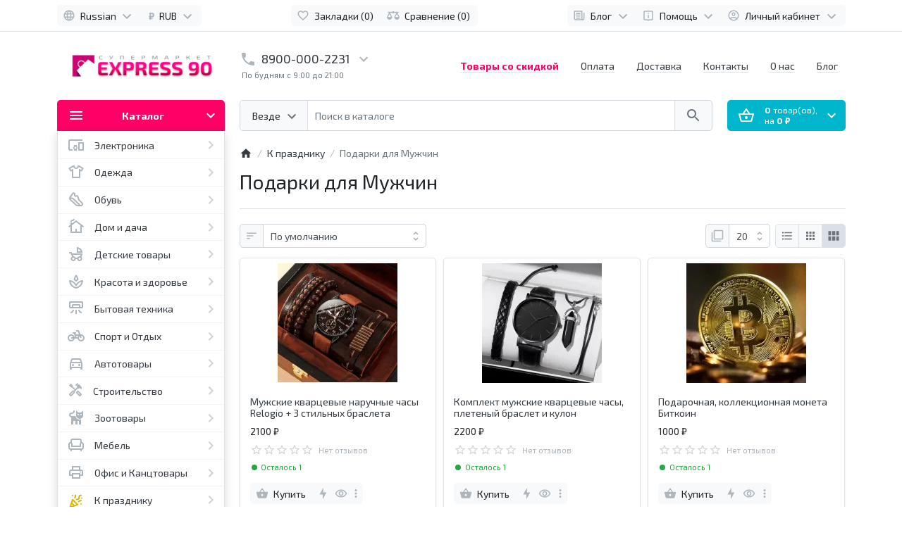

--- FILE ---
content_type: text/html; charset=utf-8
request_url: https://e90.ru/en_holiday/en_presents_for_men
body_size: 41379
content:
<!DOCTYPE html>
<html dir="ltr" lang="ru" >
<head>
<meta charset="UTF-8">
<meta name="viewport" content="width=device-width, initial-scale=1">
<meta http-equiv="X-UA-Compatible" content="IE=edge">
<meta name="theme-color" content="#f8f9fa">
<title>Подарки для Мужчин</title>
<base href="https://e90.ru/">
<meta name="description" content="Подарки для Мужчин">
<meta name="keywords" content="Подарки для Мужчин">
<meta property="og:title" content="Подарки для Мужчин" />
<meta property="og:type" content="website" />
<meta property="og:url" content="https://e90.ru/en_holiday/en_presents_for_men" />
<meta property="og:image" content="https://e90.ru/image/catalog/logo.png" />
<script>
  var debounce = (callback, interval) => {
    var timeout;
    return function(...arguments) {
      clearTimeout(timeout);
      timeout = setTimeout(callback, interval, ...arguments);
    };
  }
    var toasts_timeout = 0;
    
  var x_http_accept = 'text/html,application/xhtml+xml,application/xml;q=0.9,image/webp,image/apng,*/*;q=0.8,application/signed-exchange;v=b3;q=0.9';
</script>
<link href="catalog/view/theme/ft_frame/bootstrap/css/bootstrap.min.css" rel="preload" as="style">
<link href="catalog/view/theme/ft_frame/stylesheet/stylesheet.css?v=1.7.4" rel="preload" as="style">
<link href="catalog/view/theme/ft_frame/bootstrap/css/bootstrap.min.css" rel="stylesheet">
<link href="catalog/view/theme/ft_frame/stylesheet/stylesheet.css?v=1.7.4" rel="stylesheet">
<link href="catalog/view/javascript/font-awesome/css/font-awesome.min.css" rel="preload" as="style">
<link href="catalog/view/javascript/font-awesome/css/font-awesome.min.css" rel="stylesheet" type="text/css">
<link href="catalog/view/theme/ft_frame/stylesheet/custom.css" rel="preload" as="style">
<link href="catalog/view/theme/ft_frame/stylesheet/custom.css" rel="stylesheet">
<link href="catalog/view/theme/ft_frame/javascript/jquery-3.5.1.min.js" rel="preload" as="script">
<link href="catalog/view/theme/ft_frame/bootstrap/js/popper.min.js" rel="preload" as="script">
<link href="catalog/view/theme/ft_frame/bootstrap/js/bootstrap.min.js" rel="preload" as="script">
<script src="catalog/view/theme/ft_frame/javascript/jquery-3.5.1.min.js"></script>
<script src="catalog/view/theme/ft_frame/bootstrap/js/popper.min.js"></script>
<script src="catalog/view/theme/ft_frame/bootstrap/js/bootstrap.min.js"></script>
<link href="catalog/view/theme/ft_frame/javascript/common.js?v=1.7.4" rel="preload" as="script">
<link href="https://fonts.googleapis.com/css2?family=Exo+2:ital,wght@0,300;0,400;0,600;0,700;1,400&display=swap" rel="stylesheet">
<link href="https://e90.ru/presents_for_men" rel="canonical">
<link href="https://e90.ru/image/catalog/ficon-100x1000.png" rel="icon">
<!-- Yandex.Metrika counter -->
<script type="text/javascript" >
   (function(m,e,t,r,i,k,a){m[i]=m[i]||function(){(m[i].a=m[i].a||[]).push(arguments)};
   m[i].l=1*new Date();
   for (var j = 0; j < document.scripts.length; j++) {if (document.scripts[j].src === r) { return; }}
   k=e.createElement(t),a=e.getElementsByTagName(t)[0],k.async=1,k.src=r,a.parentNode.insertBefore(k,a)})
   (window, document, "script", "https://mc.yandex.ru/metrika/tag.js", "ym");

   ym(93914129, "init", {
        clickmap:true,
        trackLinks:true,
        accurateTrackBounce:true,
        ecommerce:"dataLayer"
   });
</script>
<noscript><div><img src="https://mc.yandex.ru/watch/93914129" style="position:absolute; left:-9999px;" alt="" /></div></noscript>
<!-- /Yandex.Metrika counter -->

                            
</head>
<body class="loading overflow-hidden">
<div class="preloader d-flex position-fixed t-0 b-0 l-0 r-0 align-items-center justify-content-center z-index-max" style="background: inherit">
	<div class="spinner-border" style="color: #ff0066; width: 3rem; height: 3rem; border-width: .25rem"></div>
	<script>
		let	preloader = document.querySelector('.preloader');

		let preloader_remove = () => {
			document.body.classList.remove('overflow-hidden');
			if (preloader != null) preloader.remove();
		}

		window.addEventListener('DOMContentLoaded', preloader_remove);
		setTimeout(preloader_remove, 2000);
	</script>
</div>


<header>
	<nav id="top" class="border-bottom py-2 bg-white">
		<div class="container">
			<div class="row no-gutters">
								<div class="col-auto">
					<div class="btn-group">
						<div class="btn-group">
	<button class="btn btn-light dropdown-toggle p-1 px-sm-2" data-toggle="dropdown" aria-label="Language">
		<span class="row no-gutters align-items-start">
			<span class="col-auto mx-2 mx-lg-0">
				<svg class="d-block ft-icon-18 text-gray-500 darker-on-hover" viewBox="0 0 24 24" xmlns="http://www.w3.org/2000/svg" >
					<path d="M11.99 2C6.47 2 2 6.48 2 12s4.47 10 9.99 10C17.52 22 22 17.52 22 12S17.52 2 11.99 2zm6.93 6h-2.95c-.32-1.25-.78-2.45-1.38-3.56 1.84.63 3.37 1.91 4.33 3.56zM12 4.04c.83 1.2 1.48 2.53 1.91 3.96h-3.82c.43-1.43 1.08-2.76 1.91-3.96zM4.26 14C4.1 13.36 4 12.69 4 12s.1-1.36.26-2h3.38c-.08.66-.14 1.32-.14 2 0 .68.06 1.34.14 2H4.26zm.82 2h2.95c.32 1.25.78 2.45 1.38 3.56-1.84-.63-3.37-1.9-4.33-3.56zm2.95-8H5.08c.96-1.66 2.49-2.93 4.33-3.56C8.81 5.55 8.35 6.75 8.03 8zM12 19.96c-.83-1.2-1.48-2.53-1.91-3.96h3.82c-.43 1.43-1.08 2.76-1.91 3.96zM14.34 14H9.66c-.09-.66-.16-1.32-.16-2 0-.68.07-1.35.16-2h4.68c.09.65.16 1.32.16 2 0 .68-.07 1.34-.16 2zm.25 5.56c.6-1.11 1.06-2.31 1.38-3.56h2.95c-.96 1.65-2.49 2.93-4.33 3.56zM16.36 14c.08-.66.14-1.32.14-2 0-.68-.06-1.34-.14-2h3.38c.16.64.26 1.31.26 2s-.1 1.36-.26 2h-3.38z"/>
				</svg>
			</span>
									<span class="col-auto d-none d-lg-block ml-2 mr-1">
				Russian
			</span>
															<span class="col-auto d-none d-lg-block">
				<svg class="d-block ft-icon-24 text-gray-500 darker-on-hover" viewBox="0 0 24 24" xmlns="http://www.w3.org/2000/svg" >
					<path transform="translate(0 2)" d="M7.41 7.84L12 12.42l4.59-4.58L18 9.25l-6 6-6-6z"/>
				</svg>
			</span>
		</span>
	</button>
	<div class="dropdown-menu">
		<form action="https://e90.ru/index.php?route=common/language/language" method="post" enctype="multipart/form-data" id="ft-form-language">
									<span class="dropdown-item d-lg-none font-weight-bold">
				Russian
			</span>
												<a href="#" class="dropdown-item language-select">
				English
				<input type="hidden" name="en-gb" />
			</a>
									<input type="hidden" name="code" value="" />
			<input type="hidden" name="redirect" value="https://e90.ru/holiday/presents_for_men" />
		</form>
	</div>
	<script>

		$('#ft-form-language .language-select').on('click', function(e) {
			e.preventDefault();

			$('#ft-form-language input[name=\'code\']').val($(this).find('input').attr('name'));

			$('#ft-form-language').submit();
		});

	</script>
</div>

            						<div class="btn-group">
	<button class="btn btn-light dropdown-toggle p-1 px-sm-2" data-toggle="dropdown" aria-label="Currency">
		<span class="row no-gutters align-items-start">
																											<span class="col-auto mx-2 mx-lg-0">
				<strong class="d-block text-center ft-icon text-gray-500 darker-on-hover mx-1"> ₽</strong>
			</span>
			<span class="col-auto d-none d-lg-block mx-1">
				RUB
			</span>
									<span class="col-auto d-none d-lg-block">
				<svg class="d-block ft-icon-24 text-gray-500 darker-on-hover" viewBox="0 0 24 24" xmlns="http://www.w3.org/2000/svg" >
					<path transform="translate(0 2)" d="M7.41 7.84L12 12.42l4.59-4.58L18 9.25l-6 6-6-6z"/>
				</svg>
			</span>
		</span>
	</button>
	<div class="dropdown-menu">
		<form action="https://e90.ru/index.php?route=common/currency/currency" method="post" enctype="multipart/form-data" id="ft-form-currency">
												<a href="#" class="dropdown-item pl-3 currency-select">
				<strong class="d-inline-block text-center ft-icon text-gray-500 darker-on-hover ml-1 mr-2">€ </strong> EUR <small>(Euro)</small>
				<input type="hidden" name="EUR" />
			</a>
																		<a href="#" class="dropdown-item pl-3 currency-select">
				<strong class="d-inline-block text-center ft-icon text-gray-500 darker-on-hover ml-1 mr-2">$ </strong> USD <small>(US Dollar)</small>
				<input type="hidden" name="USD" />
			</a>
																		<a href="#" class="dropdown-item pl-3 currency-select">
				<strong class="d-inline-block text-center ft-icon text-gray-500 darker-on-hover ml-1 mr-2"> ₴</strong> UAH <small>(Гривна)</small>
				<input type="hidden" name="UAH" />
			</a>
																		<span class="dropdown-item pl-3 d-lg-none font-weight-bold">
				<strong class="d-inline-block text-center ft-icon text-gray-500 darker-on-hover ml-1 mr-2"> ₽</strong> RUB <small>(Рубль)</small>
			</span>
												<input type="hidden" name="code" value="" />
			<input type="hidden" name="redirect" value="https://e90.ru/holiday/presents_for_men" />
		</form>
	</div>
	<script>
		$('#ft-form-currency .currency-select').on('click', function(e) {
			e.preventDefault();

			$('#ft-form-currency input[name=\'code\']').val($(this).find('input').attr('name'));

			$('#ft-form-currency').submit();
		});
	</script>
</div>

            					</div>
				</div>
				
				<div class="col text-center">
          					<div class="btn-group">
            						<a class="btn btn-light p-1 px-sm-2" href="https://e90.ru/index.php?route=account/wishlist">
							<span class="row no-gutters align-items-start">
								<span class="col-auto mx-2 mx-lg-0">
									<svg class="d-block ft-icon-18 text-gray-500 darker-on-hover" viewBox="0 0 24 24" xmlns="http://www.w3.org/2000/svg" >
										<path d="M16.5 3c-1.74 0-3.41.81-4.5 2.09C10.91 3.81 9.24 3 7.5 3 4.42 3 2 5.42 2 8.5c0 3.78 3.4 6.86 8.55 11.54L12 21.35l1.45-1.32C18.6 15.36 22 12.28 22 8.5 22 5.42 19.58 3 16.5 3zm-4.4 15.55l-.1.1-.1-.1C7.14 14.24 4 11.39 4 8.5 4 6.5 5.5 5 7.5 5c1.54 0 3.04.99 3.57 2.36h1.87C13.46 5.99 14.96 5 16.5 5c2 0 3.5 1.5 3.5 3.5 0 2.89-3.14 5.74-7.9 10.05z"/>
									</svg>
								</span>
								<span class="col-auto d-none d-md-block ml-2 mr-1" id="wishlist-total">
									Закладки (0)
								</span>
							</span>
						</a>
                        						<a class="btn btn-light p-1 px-sm-2" href="https://e90.ru/index.php?route=product/compare">
							<span class="row no-gutters align-items-start">
								<span class="col-auto mx-2 mx-lg-0">
									<svg class="d-block ft-icon-18 text-gray-500 darker-on-hover" viewBox="0 0 24 24" xmlns="http://www.w3.org/2000/svg" >
										<path d="M 12 4 A 2 2 0 0 0 10.269531 5 L 5 5 L 2 5 L 2 7 L 4 7 L 0 15 C 0 17.761 2.239 20 5 20 C 7.761 20 10 17.761 10 15 L 6 7 L 10.271484 7 A 2 2 0 0 0 12 8 A 2 2 0 0 0 13.730469 7 L 18 7 L 14 15 C 14 17.761 16.239 20 19 20 C 21.761 20 24 17.761 24 15 L 20 7 L 22 7 L 22 5 L 13.728516 5 A 2 2 0 0 0 12 4 z M 5 9.0214844 L 7.9882812 15 L 2.0117188 15 L 5 9.0214844 z M 19 9.0214844 L 21.988281 15 L 16.011719 15 L 19 9.0214844 z"/>
									</svg>
								</span>
								<span class="col-auto d-none d-md-block ml-2 mr-1" id="compare-total">
									Сравнение (0)
								</span>
							</span>
						</a>
            					</div>
          				</div>

				<div class="col-auto">
					<div class="btn-group">
						<div class="btn-group">
	<a class="btn btn-light dropdown-toggle p-1 px-sm-2" href="#" title="Блог" data-toggle="dropdown">
		<span class="row no-gutters align-items-start">
			<span class="col-auto mx-2 mx-lg-0">
				<svg class="d-block ft-icon-18 text-gray-500 darker-on-hover" viewBox="0 0 24 24" xmlns="http://www.w3.org/2000/svg" >
					<path d="M 2 3 L 2 18 C 2 19.64497 3.3550302 21 5 21 L 19 21 C 20.64497 21 22 19.64497 22 18 L 22 7 L 20 7 L 20 18 C 20 18.56503 19.56503 19 19 19 C 18.43497 19 18 18.56503 18 18 L 18 3 L 2 3 z M 4 5 L 16 5 L 16 18 C 16 18.388348 16.278986 18.657986 16.416016 19 L 5 19 C 4.4349698 19 4 18.56503 4 18 L 4 5 z M 6 7 L 6 10 L 14 10 L 14 7 L 6 7 z M 6 12 L 6 14 L 14 14 L 14 12 L 6 12 z M 6 16 L 6 18 L 14 18 L 14 16 L 6 16 z"/>
				</svg>
			</span>
			<span class="col-auto d-none d-lg-block ml-2 mr-1">
				Блог
			</span>
			<span class="col-auto d-none d-lg-block">
				<svg class="d-block ft-icon-24 text-gray-500 darker-on-hover" viewBox="0 0 24 24" xmlns="http://www.w3.org/2000/svg" >
					<path transform="translate(0 2)" d="M7.41 7.84L12 12.42l4.59-4.58L18 9.25l-6 6-6-6z"/>
				</svg>
			</span>
		</span>
	</a>
	<div class="dropdown-menu dropdown-menu-right">
				<a class="dropdown-item" href="https://e90.ru/index.php?route=blog/category&amp;blog_category_id=69">Новости (11)</a>
						<a class="dropdown-item" href="https://e90.ru/index.php?route=blog/category&amp;blog_category_id=71">Анонсы (9)</a>
						<a class="dropdown-item" href="https://e90.ru/index.php?route=blog/category&amp;blog_category_id=70">Обзоры (5)</a>
						<a class="dropdown-item" href="https://e90.ru/index.php?route=blog/category&amp;blog_category_id=72">Статьи (3)</a>
						<div class="dropdown-divider"></div>
		<a class="dropdown-item see-all" href="https://e90.ru/index.php?route=blog/latest">Смотреть Весь Блог</a>
	</div>
</div>
						<div class="btn-group">
	<a class="btn btn-light dropdown-toggle p-1 px-sm-2" href="#" title="Помощь" data-toggle="dropdown">
		<span class="row no-gutters align-items-start">
			<span class="col-auto mx-2 mx-lg-0">
				<svg class="d-block ft-icon-18 text-gray-500 darker-on-hover" viewBox="0 0 24 24" xmlns="http://www.w3.org/2000/svg" >
					<path d="M 5 3 C 3.9069372 3 3 3.9069372 3 5 L 3 19 C 3 20.093063 3.9069372 21 5 21 L 10.029297 21 L 12 23.007812 L 13.970703 21 L 19 21 C 20.093063 21 21 20.093063 21 19 L 21 5 C 21 3.9069372 20.093063 3 19 3 L 5 3 z M 5 5 L 19 5 L 19 19 L 13.130859 19 L 12 20.152344 L 10.869141 19 L 5 19 L 5 5 z M 11 7 L 11 9 L 13 9 L 13 7 L 11 7 z M 11 11 L 11 17 L 13 17 L 13 11 L 11 11 z"/>
				</svg>
			</span>
			<span class="col-auto d-none d-lg-block ml-2 mr-1">
				Помощь
			</span>
			<span class="col-auto d-none d-lg-block">
				<svg class="d-block ft-icon-24 text-gray-500 darker-on-hover" viewBox="0 0 24 24" xmlns="http://www.w3.org/2000/svg" >
					<path transform="translate(0 2)" d="M7.41 7.84L12 12.42l4.59-4.58L18 9.25l-6 6-6-6z"/>
				</svg>
			</span>
		</span>
	</a>
	<div class="dropdown-menu dropdown-menu-right text-right">
				<a class="dropdown-item" href="/how_to_register">Как зарегистрироваться</a>
				<a class="dropdown-item" href="/how_to_make_an_order">Как сделать заказ</a>
				<a class="dropdown-item" href="/public_offer">Публичная оферта</a>
			</div>
</div>


            						<div class="btn-group">
							<a class="btn btn-light dropdown-toggle p-1 px-sm-2" href="#" title="Личный кабинет" data-toggle="dropdown">
								<span class="row no-gutters align-items-start">
									<span class="col-auto mx-2 mx-lg-0">
										<svg class="d-block ft-icon-18 text-gray-500 darker-on-hover" viewBox="0 0 24 24" xmlns="http://www.w3.org/2000/svg" >
											<path d="M12 2C6.48 2 2 6.48 2 12s4.48 10 10 10 10-4.48 10-10S17.52 2 12 2zM7.07 18.28c.43-.9 3.05-1.78 4.93-1.78s4.51.88 4.93 1.78C15.57 19.36 13.86 20 12 20s-3.57-.64-4.93-1.72zm11.29-1.45c-1.43-1.74-4.9-2.33-6.36-2.33s-4.93.59-6.36 2.33C4.62 15.49 4 13.82 4 12c0-4.41 3.59-8 8-8s8 3.59 8 8c0 1.82-.62 3.49-1.64 4.83zM12 6c-1.94 0-3.5 1.56-3.5 3.5S10.06 13 12 13s3.5-1.56 3.5-3.5S13.94 6 12 6zm0 5c-.83 0-1.5-.67-1.5-1.5S11.17 8 12 8s1.5.67 1.5 1.5S12.83 11 12 11z"/>
										</svg>
									</span>
									<span class="col-auto d-none d-lg-block ml-2 mr-1">
										Личный кабинет
									</span>
									<span class="col-auto d-none d-lg-block">
										<svg class="d-block ft-icon-24 text-gray-500 darker-on-hover" viewBox="0 0 24 24" xmlns="http://www.w3.org/2000/svg" >
											<path transform="translate(0 2)" d="M7.41 7.84L12 12.42l4.59-4.58L18 9.25l-6 6-6-6z"/>
										</svg>
									</span>
								</span>
							</a>
							<div class="dropdown-menu dropdown-menu-right text-right">
																<a class="dropdown-item" href="https://e90.ru/index.php?route=account/register">Регистрация</a>
								<a class="dropdown-item" href="https://e90.ru/index.php?route=account/login">Авторизация</a>
															</div>
						</div>
            					</div>
				</div>
			</div>
		</div>
	</nav>
	<div class="container">
		<div class="row align-items-center">
			<div class="col-12 col-lg-3 col-aside order-lg-1">
        <div class="row align-items-center no-gutters">
                    <div class="col-auto d-lg-none">
            <button class="btn btn-link p-2 rounded-lg shadow-none" data-toggle="modal" data-target="#ftModalMenu">
              <svg class="d-block text-dark" width="28px" height="28px" fill="currentColor" viewBox="0 0 24 24"  xmlns="http://www.w3.org/2000/svg">
      					<path d="M3 18h18v-2H3v2zm0-5h18v-2H3v2zm0-7v2h18V6H3z"/>
      				</svg>
            </button>
          </div>
                    <div class="col">
            <div id="logo" class="text-center text-lg-left my-3 my-lg-4">
    					      <a href="https://e90.ru/index.php?route=common/home"><img src="/image/catalog/logo.png" alt="logo"></a>
      				</div>
          </div>
                    <div class="col-auto d-lg-none">
            <button class="btn btn-link p-2 rounded-lg shadow-none position-relative" data-toggle="modal" data-target="#ft_popup_cart">
              <svg class="d-block text-dark" width="28px" height="28px"  fill="currentColor" viewBox="0 0 24 24"  xmlns="http://www.w3.org/2000/svg">
      					<path d="M22 9h-4.79l-4.38-6.56c-.19-.28-.51-.42-.83-.42s-.64.14-.83.43L6.79 9H2c-.55 0-1 .45-1 1 0 .09.01.18.04.27l2.54 9.27c.23.84 1 1.46 1.92 1.46h13c.92 0 1.69-.62 1.93-1.46l2.54-9.27L23 10c0-.55-.45-1-1-1zM12 4.8L14.8 9H9.2L12 4.8zM18.5 19l-12.99.01L3.31 11H20.7l-2.2 8zM12 13c-1.1 0-2 .9-2 2s.9 2 2 2 2-.9 2-2-.9-2-2-2z"/>
      				</svg>
              <span id="ft_m_cart_total"  class="position-absolute t-0 r-0 mr-0 mt-1 badge rounded-pill text-gray-400"></span>
            </button>
            <script>$(function() { $('#ft_m_cart_total').html($('#ft_cart > button #ft_cart_total .products > b').text()) })</script>
          </div>
                  </div>
			</div>
			<div class="col-12 col-lg-auto order-lg-2">

<div id="h-contacts" class="text-center text-lg-left">
  <div class=" d-none d-lg-block ">
  	<div class="row no-gutters justify-content-center align-items-center mb-1">
  		<div class="col-auto">
  			  			<a href="tel:89000002231">
  			  				<svg class="d-block ft-icon-24 m-0 text-gray-500 darker-on-hover" viewBox="0 0 24 24" xmlns="http://www.w3.org/2000/svg">
  					<path d="M6.62 10.79c1.44 2.83 3.76 5.14 6.59 6.59l2.2-2.2c.27-.27.67-.36 1.02-.24 1.12.37 2.33.57 3.57.57.55 0 1 .45 1 1V20c0 .55-.45 1-1 1-9.39 0-17-7.61-17-17 0-.55.45-1 1-1h3.5c.55 0 1 .45 1 1 0 1.25.2 2.45.57 3.57.11.35.03.74-.25 1.02l-2.2 2.2z"/>
  				</svg>
  			  			</a>
  			  		</div>
  		<div class="col-auto">
  			<div class="h5 m-0 phone-number mx-2">
  				<a href="tel:89000002231" class="text-decoration-none text-dark dark-on-hover">8900-000-2231</a>
  			</div>
  		</div>
  		  		<div class="col-auto">
  			<a href="#ft_header_contacts" data-toggle="modal" data-whatever="contacts">
  				<svg class="d-block  ft-icon-24 m-0 text-gray-500 darker-on-hover" viewBox="0 0 24 24" xmlns="http://www.w3.org/2000/svg">
  					<path d="M7.41 8.59L12 13.17l4.59-4.58L18 10l-6 6-6-6 1.41-1.41z"/>
  				</svg>
  			</a>
  		</div>
  		  	</div>
  	  	<small class="d-block text-muted ml-lg-1">По будням с 9:00 до 21:00</small>
  	  	  </div>
		<div class="modal fade" id="ft_header_contacts" tabindex="-1" role="dialog">
		<div class="modal-dialog modal-dialog-centered modal-sm" role="document">
			<div class="modal-content text-left">
				<div class="modal-header no-gutters">
					<div class="col-auto">
						<svg class="d-block ft-icon-24 my-0 mr-3 text-gray-500" viewBox="0 0 24 24" xmlns="http://www.w3.org/2000/svg">
							<path d="M21,12.22C21,6.73,16.74,3,12,3c-4.69,0-9,3.65-9,9.28C2.4,12.62,2,13.26,2,14v2c0,1.1,0.9,2,2,2h1v-6.1 c0-3.87,3.13-7,7-7s7,3.13,7,7V19h-8v2h8c1.1,0,2-0.9,2-2v-1.22c0.59-0.31,1-0.92,1-1.64v-2.3C22,13.14,21.59,12.53,21,12.22z"/><circle cx="9" cy="13" r="1"/><circle cx="15" cy="13" r="1"/><path d="M18,11.03C17.52,8.18,15.04,6,12.05,6c-3.03,0-6.29,2.51-6.03,6.45c2.47-1.01,4.33-3.21,4.86-5.89 C12.19,9.19,14.88,11,18,11.03z"/>
						</svg>
					</div>
					<div class="col">
						<div class="h5 modal-title">
							<a class="text-dark" href="https://e90.ru/index.php?route=information/contact">Контакты</a>
						</div>
					</div>
					<div class="col-auto">
						<a href="#" class="d-block ml-2" data-dismiss="modal">
							<svg class="d-block ft-icon-24 m-0 text-gray-500 darker-on-hover" viewBox="0 0 24 24" xmlns="http://www.w3.org/2000/svg">
								<path d="M19 6.41L17.59 5 12 10.59 6.41 5 5 6.41 10.59 12 5 17.59 6.41 19 12 13.41 17.59 19 19 17.59 13.41 12z"></path>
							</svg>
						</a>
					</div>
				</div>
				<div class="modal-body">
					<ul class="nav nav-pills nav-pills-light mb-3">
												<li class="nav-item"><a class="nav-link text-dark px-2 py-1 mr-2 active" href="#tab-contacts" data-toggle="tab">Контакты</a></li>
																		<li class="nav-item"><a class="nav-link text-dark px-2 py-1 mr-2" href="#tab-callback" data-toggle="tab">Перезвоните мне</a></li>
											</ul>
					<div class="tab-content">
												<div class="tab-pane active" id="tab-contacts">
														<div>
								<hr class="my-2">
																																<div class="row no-gutters align-items-center">
																		<div class="col-auto">
										<div class="h5 m-0 mr-3" >
											<img class="d-block" src="https://e90.ru/image/cachewebp/catalog/frametheme/operators_logos/velcom_logo-24x24.webp"  srcset="https://e90.ru/image/cachewebp/catalog/frametheme/operators_logos/velcom_logo-24x24.webp 1x, https://e90.ru/image/cachewebp/catalog/frametheme/operators_logos/velcom_logo-48x48.webp 2x, https://e90.ru/image/cachewebp/catalog/frametheme/operators_logos/velcom_logo-72x72.webp 3x, https://e90.ru/image/cachewebp/catalog/frametheme/operators_logos/velcom_logo-96x96.webp 4x" alt="" />
										</div>
									</div>
																		<div class="col">
										<div class="h6 m-0 ">8900-000-2231</div>
									</div>
																		<div class="col-auto">
																				<a href="#clarification-1" data-toggle="collapse" class="btn btn-sm btn-link  collapsed ">
											<svg class="d-block ft-icon-18 m-0 text-info" viewBox="0 0 24 24" xmlns="http://www.w3.org/2000/svg">
												<path d="M11 17h2v-6h-2v6zm1-15C6.48 2 2 6.48 2 12s4.48 10 10 10 10-4.48 10-10S17.52 2 12 2zm0 18c-4.41 0-8-3.59-8-8s3.59-8 8-8 8 3.59 8 8-3.59 8-8 8zM11 9h2V7h-2v2z"/>
											</svg>
										</a>
																														<a href="tel:89000002231" class="btn btn-sm btn-success">
											<svg class="d-block ft-icon-18 m-0" viewBox="0 0 24 24" xmlns="http://www.w3.org/2000/svg">
												<path d="M6.62 10.79c1.44 2.83 3.76 5.14 6.59 6.59l2.2-2.2c.27-.27.67-.36 1.02-.24 1.12.37 2.33.57 3.57.57.55 0 1 .45 1 1V20c0 .55-.45 1-1 1-9.39 0-17-7.61-17-17 0-.55.45-1 1-1h3.5c.55 0 1 .45 1 1 0 1.25.2 2.45.57 3.57.11.35.03.74-.25 1.02l-2.2 2.2z"/>
											</svg>
										</a>
																			</div>
																	</div>
																<div class="collapse " id="clarification-1">
									<small class="d-block text-muted mt-1">Отдел по работе с клиентами</small>
								</div>
																<hr class="my-2">
																								<div class="row no-gutters align-items-center">
																		<div class="col-auto">
										<div class="h5 m-0 mr-3" >
											<img class="d-block" src="https://e90.ru/image/cachewebp/catalog/frametheme/operators_logos/velcom_logo-24x24.webp"  srcset="https://e90.ru/image/cachewebp/catalog/frametheme/operators_logos/velcom_logo-24x24.webp 1x, https://e90.ru/image/cachewebp/catalog/frametheme/operators_logos/velcom_logo-48x48.webp 2x, https://e90.ru/image/cachewebp/catalog/frametheme/operators_logos/velcom_logo-72x72.webp 3x, https://e90.ru/image/cachewebp/catalog/frametheme/operators_logos/velcom_logo-96x96.webp 4x" alt="" />
										</div>
									</div>
																		<div class="col">
										<div class="h6 m-0 ">8900-000-2251</div>
									</div>
																		<div class="col-auto">
																				<a href="#clarification-2" data-toggle="collapse" class="btn btn-sm btn-link  collapsed ">
											<svg class="d-block ft-icon-18 m-0 text-info" viewBox="0 0 24 24" xmlns="http://www.w3.org/2000/svg">
												<path d="M11 17h2v-6h-2v6zm1-15C6.48 2 2 6.48 2 12s4.48 10 10 10 10-4.48 10-10S17.52 2 12 2zm0 18c-4.41 0-8-3.59-8-8s3.59-8 8-8 8 3.59 8 8-3.59 8-8 8zM11 9h2V7h-2v2z"/>
											</svg>
										</a>
																														<a href="tel:89000002251" class="btn btn-sm btn-success">
											<svg class="d-block ft-icon-18 m-0" viewBox="0 0 24 24" xmlns="http://www.w3.org/2000/svg">
												<path d="M6.62 10.79c1.44 2.83 3.76 5.14 6.59 6.59l2.2-2.2c.27-.27.67-.36 1.02-.24 1.12.37 2.33.57 3.57.57.55 0 1 .45 1 1V20c0 .55-.45 1-1 1-9.39 0-17-7.61-17-17 0-.55.45-1 1-1h3.5c.55 0 1 .45 1 1 0 1.25.2 2.45.57 3.57.11.35.03.74-.25 1.02l-2.2 2.2z"/>
											</svg>
										</a>
																			</div>
																	</div>
																<div class="collapse " id="clarification-2">
									<small class="d-block text-muted mt-1">Отдел доставки</small>
								</div>
																<hr class="my-2">
															</div>
																												<div class="mt-3 ">
								<a href="#more-contacts" data-toggle="collapse" class="text-decoration-none text-dark  collapsed ">Показать больше</a>
							</div>
														<div class="collapse " id="more-contacts">
								<div class="h6 mb-0 pt-1 font-weight-normal">
																		<div class="mt-2">
										<div class="row no-gutters">
																						<div class="col-auto">
												<img src="https://e90.ru/image/cachewebp/catalog/frametheme/operators_logos/email_icon-16x16.webp" srcset="https://e90.ru/image/cachewebp/catalog/frametheme/operators_logos/email_icon-16x16.webp 1x, https://e90.ru/image/cachewebp/catalog/frametheme/operators_logos/email_icon-32x32.webp 2x, https://e90.ru/image/cachewebp/catalog/frametheme/operators_logos/email_icon-48x48.webp 3x, https://e90.ru/image/cachewebp/catalog/frametheme/operators_logos/email_icon-64x64.webp 4x" alt="mail@e90.ru" class="d-block mr-2"/>
											</div>
																						<div class="col">
												<a href="mailto:mail@e90.ru" >mail@e90.ru</a>
																								<span class="text-muted">- наша почта</span>
																							</div>
										</div>
									</div>
																		<div class="mt-2">
										<div class="row no-gutters">
																						<div class="col-auto">
												<img src="https://e90.ru/image/cachewebp/catalog/frametheme/operators_logos/vk_icon-16x16.webp" srcset="https://e90.ru/image/cachewebp/catalog/frametheme/operators_logos/vk_icon-16x16.webp 1x, https://e90.ru/image/cachewebp/catalog/frametheme/operators_logos/vk_icon-32x32.webp 2x, https://e90.ru/image/cachewebp/catalog/frametheme/operators_logos/vk_icon-48x48.webp 3x, https://e90.ru/image/cachewebp/catalog/frametheme/operators_logos/vk_icon-64x64.webp 4x" alt="Написать нам " class="d-block mr-2"/>
											</div>
																						<div class="col">
												<a href="https://vk.me/express_90" >Написать нам </a>
																								<span class="text-muted">- во Вконтакте</span>
																							</div>
										</div>
									</div>
																	</div>
							</div>
													</div>
																		<div class="tab-pane" id="tab-callback">
							<div>
								<form id="ft-callback-form">
									<div class="form-row">
										<div class="col-12 mb-2">
											<div class="position-relative">
												<span class="d-flex h-100 align-items-center position-absolute t-0 l-0 mx-3">
													<svg class="d-block ft-icon-24 text-gray-500 mx-n1" viewBox="0 0 24 24" xmlns="http://www.w3.org/2000/svg">
														<path d="M12 12c2.21 0 4-1.79 4-4s-1.79-4-4-4-4 1.79-4 4 1.79 4 4 4zm0 2c-2.67 0-8 1.34-8 4v2h16v-2c0-2.66-5.33-4-8-4z"/>
													</svg>
												</span>
												<input type="text" name="c_name" class="form-control pl-5" placeholder="Ваше имя *" value="">
											</div>
										</div>
										<div class="col-12 mb-2">
											<div class="position-relative">
												<span class="d-flex h-100 align-items-center position-absolute t-0 l-0 mx-3">
													<svg class="d-block ft-icon-24 text-gray-500 mx-n1" height="24" viewBox="0 0 24 24" xmlns="http://www.w3.org/2000/svg">
														<path d="M6.62 10.79c1.44 2.83 3.76 5.14 6.59 6.59l2.2-2.2c.27-.27.67-.36 1.02-.24 1.12.37 2.33.57 3.57.57.55 0 1 .45 1 1V20c0 .55-.45 1-1 1-9.39 0-17-7.61-17-17 0-.55.45-1 1-1h3.5c.55 0 1 .45 1 1 0 1.25.2 2.45.57 3.57.11.35.03.74-.25 1.02l-2.2 2.2z"/>
													</svg>
												</span>
												<input type="tel" name="c_phone" data-mask="8 (999) 999-99-99" class="form-control pl-5" placeholder="Ваш телефон *" value="">
											</div>
										</div>
						
														
										<div class="col-12">
											<div class="comment-show">
												<a href="#ft_header_contacts-comment" class="text-decoration-none text-secondary" data-toggle="collapse" onclick="$('#ft_header_contacts .comment-show').slideToggle(350)">Комментарий...</a>
											</div>
											<div class="collapse position-relative" id="ft_header_contacts-comment">
												<a class="d-block position-absolute t-0 r-0 p-2" data-toggle="collapse" href="#ft_header_contacts-comment" onclick="$('#ft_header_contacts .comment-show').slideToggle(350)">
													<svg class="d-block ft-icon-18 text-gray-500 darker-on-hover" viewBox="0 0 24 24" xmlns="http://www.w3.org/2000/svg">
														<path d="M12 7c2.76 0 5 2.24 5 5 0 .65-.13 1.26-.36 1.83l2.92 2.92c1.51-1.26 2.7-2.89 3.43-4.75-1.73-4.39-6-7.5-11-7.5-1.4 0-2.74.25-3.98.7l2.16 2.16C10.74 7.13 11.35 7 12 7zM2 4.27l2.28 2.28.46.46C3.08 8.3 1.78 10.02 1 12c1.73 4.39 6 7.5 11 7.5 1.55 0 3.03-.3 4.38-.84l.42.42L19.73 22 21 20.73 3.27 3 2 4.27zM7.53 9.8l1.55 1.55c-.05.21-.08.43-.08.65 0 1.66 1.34 3 3 3 .22 0 .44-.03.65-.08l1.55 1.55c-.67.33-1.41.53-2.2.53-2.76 0-5-2.24-5-5 0-.79.2-1.53.53-2.2zm4.31-.78l3.15 3.15.02-.16c0-1.66-1.34-3-3-3l-.17.01z"/>
													</svg>
												</a>
												<textarea name="c_comment" class="form-control pr-5" rows="3" placeholder="Напишите комментарий"></textarea>
											</div>
										</div>
									</div>
								</form>
							</div>
							<div class="my-3">
								Оператор перезвонит в ближайшее время.
							</div>
							<div class="text-right">
								<button type="button" class="btn btn-primary" id="ft-callback-send" onclick="ft_callback()">
									<span class="row no-gutters alig-items-center">
										<span class="col-auto">
											<span class="loading-icon mr-3">
												<span class="spinner-border ft-icon-18 d-block text-white"></span>
											</span>
										</span>
										<span class="col">
											Отправить заявку
										</span>
									</span>

								</button>
							</div>
							<script>

								function ft_callback() {

									$('#ft-callback-form input').removeClass('border-danger');
									$('#ft-callback-form .text-danger').remove();

									$.ajax({
										url: 'index.php?route=extension/module/frametheme/ft_contacts/callback',
										type: 'post',
										data: $('#ft-callback-form').serialize(),
										dataType: 'json',
										beforeSend: function() {

											$('#ft-callback-send').addClass('loading').attr('disabled','diasbled');

										},
										complete: function() {

											$('#ft-callback-send').removeClass('loading').removeAttr('disabled');

										},
										success: function(json) {

											if (!json['error']) {

												$('#ft-callback-form').parent().html('<div class="h6 mt-4">' + json['success'] + '</div>');
												$('#ft-callback-send').remove();

											} else {

												if (json['error']['name']) {
													$('#ft-callback-form input[name=\'c_name\']').addClass('border-danger');
													$('#ft-callback-form input[name=\'c_name\']').parent().after('<small class="d-block text-danger">' + json['error']['name'] + '</small>');
												}

												if (json['error']['phone']) {
													$('#ft-callback-form input[name=\'c_phone\']').addClass('border-danger');
													$('#ft-callback-form input[name=\'c_phone\']').parent().after('<small class="d-block text-danger">' + json['error']['phone'] + '</small>');
												}
												
												if (json['error']['captcha']) {
													$('#ft-callback-form #callback_capcha').addClass('border border-danger');
													$('#ft-callback-form #callback_capcha').after('<small class="d-block text-danger">' + json['error']['captcha'] + '</small>');
												}

											}

										},
										error: function(xhr, ajaxOptions, thrownError) {
											console.log(thrownError + "\r\n" + xhr.statusText + "\r\n" + xhr.responseText);
										}
									});
								}


							function ft_contacts_run_scripts() {
								$('#ft_header_contacts-comment').on('shown.bs.collapse', function () {
									$(this).find('textarea').focus();
								});

								$('#ft_header_contacts').on('hidden.bs.modal', function (e) {
									$('#ft-callback-form input').removeClass('border-danger');
									$('#ft-callback-form .text-danger').remove();
								});


								$('#ft_header_contacts').on('show.bs.modal', function (e) {

									var button = $(e.relatedTarget);
									var whatever = button.data('whatever');

									if (whatever == 'callback') {
										$('#ft_header_contacts a[href=\'#tab-callback\']').trigger('click');
									} else if (whatever == 'contacts') {
										$('#ft_header_contacts a[href=\'#tab-contacts\']').trigger('click');
									}

								});


							}

							ft_contacts_run_scripts();

							if ($('input[data-mask]').length > 0) {
								if (typeof jQuery().mask != 'function') {
									$.getScript("catalog/view/theme/ft_frame/javascript/plugins/masked-input/jquery.maskedinput.min.js", function( data, textStatus, jqxhr ) {
										$('input[data-mask]').each(function() {
											$(this).mask($(this).attr('data-mask'));
										});
									});
								} else {
									$('input[data-mask]').each(function() {
										$(this).mask($(this).attr('data-mask'));
									});
								}
							}

							</script>
						</div>
											</div>
				</div>
			</div>
		</div>
	</div>

    <button type="button" id="m-header-contacts-button" class="btn btn-light shadow rounded-circle p-2 p-md-2 d-none d-lg-none mt-3" data-target="#ft_header_contacts" data-toggle="modal" data-whatever="contacts">
    <svg class="d-block ft-icon m-0 text-gray-600 darker-on-hover m-0" width="28" height="28" viewBox="0 0 24 24" xmlns="http://www.w3.org/2000/svg">
      <path d="M6.62 10.79c1.44 2.83 3.76 5.14 6.59 6.59l2.2-2.2c.27-.27.67-.36 1.02-.24 1.12.37 2.33.57 3.57.57.55 0 1 .45 1 1V20c0 .55-.45 1-1 1-9.39 0-17-7.61-17-17 0-.55.45-1 1-1h3.5c.55 0 1 .45 1 1 0 1.25.2 2.45.57 3.57.11.35.03.74-.25 1.02l-2.2 2.2z"/>
    </svg>
  </button>
  <script>
    window.onload = () => {
      var m_header_contacts_button = document.querySelector('#m-header-contacts-button'),
          footer_fixed_buttons = document.querySelector('#footer-fixed-buttons');

      if (m_header_contacts_button != null && footer_fixed_buttons != null) {

        footer_fixed_buttons.append(m_header_contacts_button);
        m_header_contacts_button.classList.remove('d-none');

      }
    }
  </script>
  
  </div>

</div>
			<div class="col-12 col-lg order-lg-6 mb-3 mb-lg-4"><div id="ftSearch" class="position-relative">
	<div class="input-group border border-current text-gray-400 rounded bg-white">
				<div class="input-group-prepend">
			<button class="btn btn-light border-top-0 border-bottom-0 border-left-0 border-right dropdown-toggle select-button py-2 px-3 pr-md-2" type="button" data-toggle="dropdown">
				<span class="row no-gutters align-items-center m-1">
					<span class="col-auto">
						<span class="select-text d-none d-md-block float-left text-truncate mr-1">Везде</span>
					</span>
					<span class="col-auto">
						<svg class="d-block ft-icon-24 text-secondary darker-on-hover" viewBox="0 0 24 20" xmlns="http://www.w3.org/2000/svg">
							<path d="M7.41 7.84L12 12.42l4.59-4.58L18 9.25l-6 6-6-6z"></path>
						</svg>
					</span>
				</span>
			</button>
			<div class="select-list dropdown-menu ">
				<span class="dropdown-item cursor-pointer active" data-category="0">Везде</span>
								<span class="dropdown-item cursor-pointer" data-category="20">Электроника</span>
								<span class="dropdown-item cursor-pointer" data-category="18">Одежда</span>
								<span class="dropdown-item cursor-pointer" data-category="24">Обувь</span>
								<span class="dropdown-item cursor-pointer" data-category="59">Дом и дача</span>
								<span class="dropdown-item cursor-pointer" data-category="60">Детские товары</span>
								<span class="dropdown-item cursor-pointer" data-category="62">Красота и здоровье</span>
								<span class="dropdown-item cursor-pointer" data-category="33">Бытовая техника</span>
								<span class="dropdown-item cursor-pointer" data-category="34">Спорт и Отдых</span>
								<span class="dropdown-item cursor-pointer" data-category="17">Автотовары</span>
								<span class="dropdown-item cursor-pointer" data-category="107">Строительство </span>
								<span class="dropdown-item cursor-pointer" data-category="61">Зоотовары</span>
								<span class="dropdown-item cursor-pointer" data-category="111">Мебель</span>
								<span class="dropdown-item cursor-pointer" data-category="30">Офис и Канцтовары</span>
								<span class="dropdown-item cursor-pointer" data-category="103">К празднику</span>
							</div>
		</div>
				<input type="search" name="search" value="" placeholder="Поиск в каталоге" class="form-control border-left border-0 bg-transparent h-auto text-center text-md-left" autocomplete="off">
		<input type="hidden" name="category_id" value="0" />
        <input type="hidden" name="sub_category" value="true">
            <input type="hidden" name="description" value="true">
    		<div class="input-group-append">
			<button type="button" class="search-button btn btn-light border-top-0 border-bottom-0 border-right-0 border-left py-2 px-3">
				<span class="d-blok my-1">
					<svg class="d-block ft-icon-24 text-secondary darker-on-hover" viewBox="0 0 24 24" xmlns="http://www.w3.org/2000/svg">
						<path d="M15.5 14h-.79l-.28-.27C15.41 12.59 16 11.11 16 9.5 16 5.91 13.09 3 9.5 3S3 5.91 3 9.5 5.91 16 9.5 16c1.61 0 3.09-.59 4.23-1.57l.27.28v.79l5 4.99L20.49 19l-4.99-5zm-6 0C7.01 14 5 11.99 5 9.5S7.01 5 9.5 5 14 7.01 14 9.5 11.99 14 9.5 14z"/>
					</svg>
				</span>
			</button>
		</div>
	</div>
		<div class="dropdown w-100"><div class="livesearch dropdown-menu p-0 border w-100"></div></div>
	</div>
<div class="search-backdrop ft-backdrop bg-black position-fixed t-0 l-0"></div>
<!--noindex-->
<!--googleoff: all-->
<template id="ftLivesearchResults">
	<a class="product dropdown-item text-wrap border-bottom border-gray-150 py-2" href="">
		<span class="row no-gutters">
			<span class="col-auto">
				<span class="d-block position-relative overflow-hidden border rounded my-1 mr-4">
					<svg width="50px" height="50px" class="d-block" viewBox="0 0 1 1" xmlns="http://www.w3.org/2000/svg"></svg>
					<img src="" srcset="" alt="" class="image d-block position-absolute t-0 l-0">
				</span>
			</span>
			<span class="col">
				<span class="name d-block"></span>
								<small class="description d-block"></small>
								<span class="d-block">
					<s class="special text-danger mr-2"></s>
					<span class="price text-dark mr-2"></span>
				</span>
			</span>
		</span>
	</a>
	<a class="link-all dropdown-item text-wrap text-center result-text" href="">
		<small class="d-block py-1">
		Все результаты (<span class="count"></span>)
		</small>
	</a>
	<span class="spinner dropdown-item disabled text-center p-3">
		<span class="d-block spinner-border text-gray-300 mx-auto"></span>
	</span>
	<span class="message dropdown-item text-wrap text-center disabled py-3 my-1">
		<span class="error">Что то пошло не так :(</span>
		<span class="not-found">Нет совпадений</span>
	</span>
</template>
<!--/googleoff: all-->
<!--/noindex-->

<script>

	window.addEventListener('DOMContentLoaded', function(e) {

		var btn_search = document.querySelector('#ftSearch .search-button');

		if (btn_search != null) {

			btn_search.addEventListener('click', function(e) {
				if (typeof ftSearch !== 'undefined' && typeof ftSearch.search == 'function') {
					ftSearch.search(btn_search)
				}
			});

		}

		var caregories_selects = document.querySelectorAll('#ftSearch .select-list .dropdown-item');

		if (caregories_selects != null) {

			caregories_selects.forEach(function(item, i) {

				var category_id = item.getAttribute('data-category');

				item.addEventListener('click', function(e) {
					if (typeof ftSearch !== 'undefined' && typeof ftSearch.category_select == 'function') {
						ftSearch.category_select(e, category_id)
					}
				});

			});
		}

		var	search_field = document.querySelector('#ftSearch [name=\'search\']');

		if (search_field != null) {

			search_field.addEventListener('keypress', function(e) {

				if (typeof ftSearch !== 'undefined' && typeof ftSearch.key_enter == 'function') {
					ftSearch.key_enter(e);

				}
			});

						var ls_script = document.querySelector('#ftLiveSearchScript');

			search_field.addEventListener('input', function(e) {

				if (typeof ftLiveSearchDebounce == 'function') {
					ftLiveSearchDebounce(e, '1', '1', '3');
				}

			});

			search_field.addEventListener('focus', function(e) {

				if (typeof ftLiveSearchDebounce == 'function') {
					ftLiveSearchDebounce(e, '1', '1', '3');
				}

			});

			search_field.addEventListener('blur', function(e) {

				if (typeof ftLiveSearchDebounce == 'function') {
					ftLiveSearchDebounce(e, '1', '1', '3');
				}

			});

			
		}

	});

</script>
</div>
      <div class="col-12 col-lg order-lg-3"><div id="ftHeaderLinks" class="text-center text-lg-right h-100 mw-100">
	<ul class="list-inline d-inline-block my-0 mx-n1">
				<li class="list-inline-item mx-3 mx-sm-3 pt-2 pb-2"><a class="text-dark text-decoration-none border-bottom" href="/index.php?route=product/special"><span class="text-danger"><b>Товары со скидкой </b></span></a></li>
				<li class="list-inline-item mx-3 mx-sm-3 pt-2 pb-2"><a class="text-dark text-decoration-none border-bottom" href="order_payment">Оплата</a></li>
				<li class="list-inline-item mx-3 mx-sm-3 pt-2 pb-2"><a class="text-dark text-decoration-none border-bottom" href="delivery">Доставка</a></li>
				<li class="list-inline-item mx-3 mx-sm-3 pt-2 pb-2"><a class="text-dark text-decoration-none border-bottom" href="index.php?route=information/contact">Контакты</a></li>
				<li class="list-inline-item mx-3 mx-sm-3 pt-2 pb-2"><a class="text-dark text-decoration-none border-bottom" href="about_us">О нас</a></li>
				<li class="list-inline-item mx-3 mx-sm-3 pt-2 pb-2"><a class="text-dark text-decoration-none border-bottom" href="index.php?route=blog/latest">Блог</a></li>
			</ul>
</div>
</div>
      <div class="col-12 order-lg-4"><div class="d-lg-none mx-n1 mx-sm-0 mt-n1"><hr class="mx-n2 mx-sm-0 mb-4"></div></div>
            <div class="col-12 col-md-6 col-lg-auto order-lg-7 mb-lg-4"><div id="ft_cart">
  <button type="button" class="btn btn-primary btn-block py-2 pl-3 pr-2 d-none d-lg-block"  data-toggle="modal"  data-target="#ft_popup_cart" data-loading="Загрузка...">
		<span class="row no-gutters align-items-center my-1">
			<span class="col-auto">
				<span class="cart-icon-wrapper d-block mr-3">
					<span class="loading-icon">
            <span class="spinner-border d-block ft-icon-24 text-white"></span>
					</span>
					<span class="static-icon">
						<svg class="d-block ft-icon-24" viewBox="0 0 24 24" xmlns="http://www.w3.org/2000/svg">
							<path d="M22 9h-4.79l-4.38-6.56c-.19-.28-.51-.42-.83-.42s-.64.14-.83.43L6.79 9H2c-.55 0-1 .45-1 1 0 .09.01.18.04.27l2.54 9.27c.23.84 1 1.46 1.92 1.46h13c.92 0 1.69-.62 1.93-1.46l2.54-9.27L23 10c0-.55-.45-1-1-1zM12 4.8L14.8 9H9.2L12 4.8zM18.5 19l-12.99.01L3.31 11H20.7l-2.2 8zM12 13c-1.1 0-2 .9-2 2s.9 2 2 2 2-.9 2-2-.9-2-2-2z"/>
						</svg>
					</span>
				</span>
			</span>
			<span class="col">
				<span id="ft_cart_total" class="d-block text-center text-lg-left"><span class="products"><b>0</b> товар(ов), </span><span class="prices">на <b>0 ₽</b></span></span>
			</span>
			<span class="col-auto">
        <svg class="d-block ft-icon-24" viewBox="0 0 24 24" xmlns="http://www.w3.org/2000/svg">
					<path d="M7.41 8.59L12 13.17l4.59-4.58L18 10l-6 6-6-6 1.41-1.41z"/>
				</svg>
			</span>
		</span>
	</button>
	<div class="modal fade" id="ft_popup_cart" tabindex="-1" role="dialog">
		<div class="modal-dialog modal-dialog-centered" role="document">
			<div class="modal-content">
				<div class="modal-header no-gutters">
					<div class="col-auto">
						<div class="loading-icon mr-3">
							<div class="spinner-border ft-icon-24 m-0 text-gray-500"></div>
						</div>
						<div class="static-icon mr-3">
							<svg class="d-block ft-icon-24 m-0 text-gray-500" viewBox="0 0 24 24" xmlns="http://www.w3.org/2000/svg">
								<path d="M22 9h-4.79l-4.38-6.56c-.19-.28-.51-.42-.83-.42s-.64.14-.83.43L6.79 9H2c-.55 0-1 .45-1 1 0 .09.01.18.04.27l2.54 9.27c.23.84 1 1.46 1.92 1.46h13c.92 0 1.69-.62 1.93-1.46l2.54-9.27L23 10c0-.55-.45-1-1-1zM12 4.8L14.8 9H9.2L12 4.8zM18.5 19l-12.99.01L3.31 11H20.7l-2.2 8zM12 13c-1.1 0-2 .9-2 2s.9 2 2 2 2-.9 2-2-.9-2-2-2z"/>
							</svg>
						</div>
					</div>
					<div class="col">
						<div class="h5 modal-title">
							Корзина покупок
						</div>
					</div>
					<div class="col-auto">
            <a href="#" class="d-block ml-2" data-dismiss="modal">
        			<svg class="d-block ft-icon-24 m-0 text-gray-500 darker-on-hover" viewBox="0 0 24 24" xmlns="http://www.w3.org/2000/svg">
        				<path d="M19 6.41L17.59 5 12 10.59 6.41 5 5 6.41 10.59 12 5 17.59 6.41 19 12 13.41 17.59 19 19 17.59 13.41 12z"></path>
        			</svg>
        		</a>
					</div>
				</div>
				<div class="modal-body">
					<div class="cart-list">
												<div class="cart-empty text-center p-3">
							Ваша корзина пуста!
						</div>
											</div>
					<div class="cart-mask bg-white position-absolute t-0 b-0 l-0 r-0 d-none"></div>
				</div>
				<div class="modal-footer d-block px-0">
          <div class="m-0 px-3">
  					<div class="row">
  						<div class="col-12 col-sm-4 order-sm-3">
  							<a class="btn btn-primary btn-block text-truncate mb-3 mb-sm-0" href="https://e90.ru/index.php?route=checkout/checkout">Оформить заказ</a>
  						</div>
  						<div class="col-5 col-sm-4 order-sm-1">
  							<a href="#" class="btn btn-light btn-block text-truncate" data-dismiss="modal">Вернуться</a>
  						</div>
  						<div class="col-7 col-sm-4 order-sm-2">
  							<a class="btn btn-light btn-block text-truncate" href="https://e90.ru/index.php?route=checkout/cart">Перейти в корзину</a>
  						</div>
  					</div>
          </div>
				</div>
			</div>
		</div>
	</div>
</div>
</div>
      			<div class="col-12 col-md-6 col-lg-3 col-aside order-lg-5 mb-lg-4"><nav id="ftMenu" class="dropdown d-show">
	<button type="button" class="btn btn-block btn-danger shadow-none py-2 pl-3 pr-2 d-none d-lg-block" data-toggle="dropdown">
		<span class="row no-gutters align-items-center my-1">
			<span class="col-auto">
				<svg class="d-block ft-icon-24" viewBox="0 0 24 24"  xmlns="http://www.w3.org/2000/svg">
					<path d="M3 18h18v-2H3v2zm0-5h18v-2H3v2zm0-7v2h18V6H3z"/>
				</svg>
			</span>
			<span class="col">
				<strong>Каталог</strong>
			</span>
			<span class="col-auto">
				<svg class="d-block ft-icon-24" viewBox="0 0 24 24" xmlns="http://www.w3.org/2000/svg">
					<path d="M7.41 8.59L12 13.17l4.59-4.58L18 10l-6 6-6-6 1.41-1.41z"/>
				</svg>
			</span>
		</span>
	</button>
	<div id="d_category_menu_list" class="dropdown-menu category-menu-list shadow border border-top-0 rounded-bottom p-0 m-0 w-100 d-lg-block">
																				<span class="category-menu-item item-level-1 p-0 border-top d-block  ">
			<span class="row no-gutters align-items-center">
				<span class="col">
					<a href="https://e90.ru/electronics" class="link-level-1 d-block position-relative text-dark text-decoration-none has-child py-2 pl-3 pr-2">
						<span class="row no-gutters py-1">
							<span class="col-auto">
																<span class="menu-icon-holder d-block mr-3"><svg class="svg-menu-icon" version="1.1" xmlns="http://www.w3.org/2000/svg" width="24" height="24" viewBox="0 0 24 24"><path d="M3,6h18V4H3C1.9,4,1,4.9,1,6v12c0,1.1,0.9,2,2,2h4v-2H3V6z M13,12H9v1.78C8.39,14.33,8,15.11,8,16c0,0.89,0.39,1.67,1,2.22 V20h4v-1.78c0.61-0.55,1-1.34,1-2.22s-0.39-1.67-1-2.22V12z M11,17.5c-0.83,0-1.5-0.67-1.5-1.5s0.67-1.5,1.5-1.5s1.5,0.67,1.5,1.5 S11.83,17.5,11,17.5z M22,8h-6c-0.5,0-1,0.5-1,1v10c0,0.5,0.5,1,1,1h6c0.5,0,1-0.5,1-1V9C23,8.5,22.5,8,22,8z M21,18h-4v-8h4V18z"></path></svg>
</span>
															</span>
							<span class="col">
							Электроника
							</span>
							<span class="col-auto d-none d-lg-block">
								<svg class="ft-icon-24 d-block text-gray-400" viewBox="0 0 24 24" xmlns="http://www.w3.org/2000/svg">
									<path d="M10 6L8.59 7.41 13.17 12l-4.58 4.59L10 18l6-6z"/>
								</svg>
							</span>
						</span>
					</a>
				</span>
				<span class="col-auto border-left d-lg-none">
					<a href="#parent-20" class="child-list-toggle collapsed d-block d-lg-none p-2" data-toggle="collapse">
						<svg class="toggle-hidden ft-icon-24 m-0 text-gray-500 darker-on-hover" viewBox="0 0 24 24" xmlns="http://www.w3.org/2000/svg">
							<path d="M19 13h-6v6h-2v-6H5v-2h6V5h2v6h6v2z"/>
						</svg>
						<svg class="toggle-shown ft-icon-24 m-0 text-gray-500 darker-on-hover" viewBox="0 0 24 24" xmlns="http://www.w3.org/2000/svg">
							<path d="M19 13H5v-2h14v2z"/>
						</svg>
					</a>
				</span>
			</span>
			<span class="mobile-link-holder d-none d-lg-block position-relative w-lg-100"></span>
			<span id="parent-20" class="list-level-2 bg-white border rounded shadow overflow-hidden collapse py-lg-1 px-lg-4 mt-lg-n1 ml-lg-n1 cols-3 ">
				<span class="row row-cols-1 row-cols-lg-3">
										<span class="col">
						<span class="category-menu-item item-level-2 d-block border-top p-0 ">
							<span class="row no-gutters align-items-center">
								<span class="col">
									<a href="https://e90.ru/electronics/phones" class="link-level-2 d-block text-dark text-decoration-none py-2 pl-4 pr-lg-0 pl-lg-0  has-child " >
										<span class="row no-gutters py-1">
																						<span class="col">
<!---											<span class="level-arrow px-2 ft-icon text-gray-300 darker-on-hover d-inline-block d-lg-none text-center"></span>  --->
												Телефоны
											</span>
										</span>
									</a>
								</span>
																<span class="col-auto border-left d-lg-none">
									<a href="#parent-102" class="child-list-toggle collapsed d-block d-lg-none p-2" data-toggle="collapse">
										<svg class="toggle-hidden ft-icon-24 m-0 text-gray-400 darker-on-hover" viewBox="0 0 24 24" xmlns="http://www.w3.org/2000/svg">
											<path d="M19 13h-6v6h-2v-6H5v-2h6V5h2v6h6v2z"/>
										</svg>
										<svg class="toggle-shown ft-icon-24 m-0 text-gray-400 darker-on-hover" viewBox="0 0 24 24" xmlns="http://www.w3.org/2000/svg">
											<path d="M19 13H5v-2h14v2z"/>
										</svg>
									</a>
								</span>
															</span>
														<span id="parent-102" class="list-level-3 collapse">
																								<span class="category-menu-item item-level-3 p-0 border-top d-block third-level ">
									<a href="https://e90.ru/electronics/phones/smartphones" class="link-level-3 d-block text-dark text-decoration-none pl-5 py-2 p-lg-0">
										<span class="d-block py-1 py-lg-0">
<!---									    <span class="level-arrow px-2 ft-icon text-gray-300 darker-on-hover d-inline-block text-center"></span>   --->
											Смартфоны
										</span>
									</a>
								</span>
																								<span class="category-menu-item item-level-3 p-0 border-top d-block third-level ">
									<a href="https://e90.ru/electronics/phones/push-button_phones" class="link-level-3 d-block text-dark text-decoration-none pl-5 py-2 p-lg-0">
										<span class="d-block py-1 py-lg-0">
<!---									    <span class="level-arrow px-2 ft-icon text-gray-300 darker-on-hover d-inline-block text-center"></span>   --->
											Телефоны кнопочные
										</span>
									</a>
								</span>
																								<span class="category-menu-item item-level-3 p-0 border-top d-block third-level ">
									<a href="https://e90.ru/electronics/phones/office_phone" class="link-level-3 d-block text-dark text-decoration-none pl-5 py-2 p-lg-0">
										<span class="d-block py-1 py-lg-0">
<!---									    <span class="level-arrow px-2 ft-icon text-gray-300 darker-on-hover d-inline-block text-center"></span>   --->
											Телефоны офисные
										</span>
									</a>
								</span>
																								<span class="category-menu-item item-level-3 p-0 border-top d-block third-level ">
									<a href="https://e90.ru/electronics/phones/accumulators" class="link-level-3 d-block text-dark text-decoration-none pl-5 py-2 p-lg-0">
										<span class="d-block py-1 py-lg-0">
<!---									    <span class="level-arrow px-2 ft-icon text-gray-300 darker-on-hover d-inline-block text-center"></span>   --->
											Аккумуляторы
										</span>
									</a>
								</span>
																								<span class="category-menu-item item-level-3 p-0 border-top d-block third-level ">
									<a href="https://e90.ru/electronics/phones/charging_device" class="link-level-3 d-block text-dark text-decoration-none pl-5 py-2 p-lg-0">
										<span class="d-block py-1 py-lg-0">
<!---									    <span class="level-arrow px-2 ft-icon text-gray-300 darker-on-hover d-inline-block text-center"></span>   --->
											Зарядка для телефона
										</span>
									</a>
								</span>
																								<span class="category-menu-item p-0 border-top d-none d-lg-block third-level">
									<a href="https://e90.ru/electronics/phones" class="d-block text-dark text-decoration-none p-lg-0"></a>
								</span>
							</span>
													</span>
					</span>
										<span class="col">
						<span class="category-menu-item item-level-2 d-block border-top p-0 ">
							<span class="row no-gutters align-items-center">
								<span class="col">
									<a href="https://e90.ru/electronics/tablets" class="link-level-2 d-block text-dark text-decoration-none py-2 pl-4 pr-lg-0 pl-lg-0  has-child " >
										<span class="row no-gutters py-1">
																						<span class="col">
<!---											<span class="level-arrow px-2 ft-icon text-gray-300 darker-on-hover d-inline-block d-lg-none text-center"></span>  --->
												Планшеты
											</span>
										</span>
									</a>
								</span>
																<span class="col-auto border-left d-lg-none">
									<a href="#parent-57" class="child-list-toggle collapsed d-block d-lg-none p-2" data-toggle="collapse">
										<svg class="toggle-hidden ft-icon-24 m-0 text-gray-400 darker-on-hover" viewBox="0 0 24 24" xmlns="http://www.w3.org/2000/svg">
											<path d="M19 13h-6v6h-2v-6H5v-2h6V5h2v6h6v2z"/>
										</svg>
										<svg class="toggle-shown ft-icon-24 m-0 text-gray-400 darker-on-hover" viewBox="0 0 24 24" xmlns="http://www.w3.org/2000/svg">
											<path d="M19 13H5v-2h14v2z"/>
										</svg>
									</a>
								</span>
															</span>
														<span id="parent-57" class="list-level-3 collapse">
																								<span class="category-menu-item item-level-3 p-0 border-top d-block third-level ">
									<a href="https://e90.ru/electronics/tablets/on_ios" class="link-level-3 d-block text-dark text-decoration-none pl-5 py-2 p-lg-0">
										<span class="d-block py-1 py-lg-0">
<!---									    <span class="level-arrow px-2 ft-icon text-gray-300 darker-on-hover d-inline-block text-center"></span>   --->
											На IOS
										</span>
									</a>
								</span>
																								<span class="category-menu-item item-level-3 p-0 border-top d-block third-level ">
									<a href="https://e90.ru/electronics/tablets/on_android" class="link-level-3 d-block text-dark text-decoration-none pl-5 py-2 p-lg-0">
										<span class="d-block py-1 py-lg-0">
<!---									    <span class="level-arrow px-2 ft-icon text-gray-300 darker-on-hover d-inline-block text-center"></span>   --->
											На Andriod
										</span>
									</a>
								</span>
																								<span class="category-menu-item item-level-3 p-0 border-top d-block third-level ">
									<a href="https://e90.ru/electronics/tablets/on_windows" class="link-level-3 d-block text-dark text-decoration-none pl-5 py-2 p-lg-0">
										<span class="d-block py-1 py-lg-0">
<!---									    <span class="level-arrow px-2 ft-icon text-gray-300 darker-on-hover d-inline-block text-center"></span>   --->
											На Windows
										</span>
									</a>
								</span>
																								<span class="category-menu-item item-level-3 p-0 border-top d-block third-level ">
									<a href="https://e90.ru/electronics/tablets/charging_device_plan" class="link-level-3 d-block text-dark text-decoration-none pl-5 py-2 p-lg-0">
										<span class="d-block py-1 py-lg-0">
<!---									    <span class="level-arrow px-2 ft-icon text-gray-300 darker-on-hover d-inline-block text-center"></span>   --->
											Зарядные устройства
										</span>
									</a>
								</span>
																								<span class="category-menu-item item-level-3 p-0 border-top d-block third-level ">
									<a href="https://e90.ru/electronics/tablets/cases_and_accessories" class="link-level-3 d-block text-dark text-decoration-none pl-5 py-2 p-lg-0">
										<span class="d-block py-1 py-lg-0">
<!---									    <span class="level-arrow px-2 ft-icon text-gray-300 darker-on-hover d-inline-block text-center"></span>   --->
											Чехлы и аксессуары
										</span>
									</a>
								</span>
																								<span class="category-menu-item p-0 border-top d-none d-lg-block third-level">
									<a href="https://e90.ru/electronics/tablets" class="d-block text-dark text-decoration-none p-lg-0"></a>
								</span>
							</span>
													</span>
					</span>
										<span class="col">
						<span class="category-menu-item item-level-2 d-block border-top p-0 ">
							<span class="row no-gutters align-items-center">
								<span class="col">
									<a href="https://e90.ru/electronics/notebooks" class="link-level-2 d-block text-dark text-decoration-none py-2 pl-4 pr-lg-0 pl-lg-0  has-child " >
										<span class="row no-gutters py-1">
																						<span class="col">
<!---											<span class="level-arrow px-2 ft-icon text-gray-300 darker-on-hover d-inline-block d-lg-none text-center"></span>  --->
												Ноутбуки
											</span>
										</span>
									</a>
								</span>
																<span class="col-auto border-left d-lg-none">
									<a href="#parent-63" class="child-list-toggle collapsed d-block d-lg-none p-2" data-toggle="collapse">
										<svg class="toggle-hidden ft-icon-24 m-0 text-gray-400 darker-on-hover" viewBox="0 0 24 24" xmlns="http://www.w3.org/2000/svg">
											<path d="M19 13h-6v6h-2v-6H5v-2h6V5h2v6h6v2z"/>
										</svg>
										<svg class="toggle-shown ft-icon-24 m-0 text-gray-400 darker-on-hover" viewBox="0 0 24 24" xmlns="http://www.w3.org/2000/svg">
											<path d="M19 13H5v-2h14v2z"/>
										</svg>
									</a>
								</span>
															</span>
														<span id="parent-63" class="list-level-3 collapse">
																								<span class="category-menu-item item-level-3 p-0 border-top d-block third-level ">
									<a href="https://e90.ru/electronics/notebooks/for_work" class="link-level-3 d-block text-dark text-decoration-none pl-5 py-2 p-lg-0">
										<span class="d-block py-1 py-lg-0">
<!---									    <span class="level-arrow px-2 ft-icon text-gray-300 darker-on-hover d-inline-block text-center"></span>   --->
											Для работы
										</span>
									</a>
								</span>
																								<span class="category-menu-item item-level-3 p-0 border-top d-block third-level ">
									<a href="https://e90.ru/electronics/notebooks/gaming" class="link-level-3 d-block text-dark text-decoration-none pl-5 py-2 p-lg-0">
										<span class="d-block py-1 py-lg-0">
<!---									    <span class="level-arrow px-2 ft-icon text-gray-300 darker-on-hover d-inline-block text-center"></span>   --->
											Игровые
										</span>
									</a>
								</span>
																								<span class="category-menu-item item-level-3 p-0 border-top d-block third-level ">
									<a href="https://e90.ru/electronics/notebooks/home" class="link-level-3 d-block text-dark text-decoration-none pl-5 py-2 p-lg-0">
										<span class="d-block py-1 py-lg-0">
<!---									    <span class="level-arrow px-2 ft-icon text-gray-300 darker-on-hover d-inline-block text-center"></span>   --->
											Домашние
										</span>
									</a>
								</span>
																								<span class="category-menu-item item-level-3 p-0 border-top d-block third-level ">
									<a href="https://e90.ru/electronics/notebooks/laptop_batteries" class="link-level-3 d-block text-dark text-decoration-none pl-5 py-2 p-lg-0">
										<span class="d-block py-1 py-lg-0">
<!---									    <span class="level-arrow px-2 ft-icon text-gray-300 darker-on-hover d-inline-block text-center"></span>   --->
											Батарея для ноута
										</span>
									</a>
								</span>
																								<span class="category-menu-item item-level-3 p-0 border-top d-block third-level ">
									<a href="https://e90.ru/electronics/notebooks/chargers_for_laptops" class="link-level-3 d-block text-dark text-decoration-none pl-5 py-2 p-lg-0">
										<span class="d-block py-1 py-lg-0">
<!---									    <span class="level-arrow px-2 ft-icon text-gray-300 darker-on-hover d-inline-block text-center"></span>   --->
											Зарядные устройства
										</span>
									</a>
								</span>
																								<span class="category-menu-item p-0 border-top d-none d-lg-block third-level">
									<a href="https://e90.ru/electronics/notebooks" class="d-block text-dark text-decoration-none p-lg-0"></a>
								</span>
							</span>
													</span>
					</span>
										<span class="col">
						<span class="category-menu-item item-level-2 d-block border-top p-0 ">
							<span class="row no-gutters align-items-center">
								<span class="col">
									<a href="https://e90.ru/electronics/computers" class="link-level-2 d-block text-dark text-decoration-none py-2 pl-4 pr-lg-0 pl-lg-0  has-child " >
										<span class="row no-gutters py-1">
																						<span class="col">
<!---											<span class="level-arrow px-2 ft-icon text-gray-300 darker-on-hover d-inline-block d-lg-none text-center"></span>  --->
												Компьютеры
											</span>
										</span>
									</a>
								</span>
																<span class="col-auto border-left d-lg-none">
									<a href="#parent-64" class="child-list-toggle collapsed d-block d-lg-none p-2" data-toggle="collapse">
										<svg class="toggle-hidden ft-icon-24 m-0 text-gray-400 darker-on-hover" viewBox="0 0 24 24" xmlns="http://www.w3.org/2000/svg">
											<path d="M19 13h-6v6h-2v-6H5v-2h6V5h2v6h6v2z"/>
										</svg>
										<svg class="toggle-shown ft-icon-24 m-0 text-gray-400 darker-on-hover" viewBox="0 0 24 24" xmlns="http://www.w3.org/2000/svg">
											<path d="M19 13H5v-2h14v2z"/>
										</svg>
									</a>
								</span>
															</span>
														<span id="parent-64" class="list-level-3 collapse">
																								<span class="category-menu-item item-level-3 p-0 border-top d-block third-level ">
									<a href="https://e90.ru/electronics/computers/monoblocks" class="link-level-3 d-block text-dark text-decoration-none pl-5 py-2 p-lg-0">
										<span class="d-block py-1 py-lg-0">
<!---									    <span class="level-arrow px-2 ft-icon text-gray-300 darker-on-hover d-inline-block text-center"></span>   --->
											Моноблоки
										</span>
									</a>
								</span>
																								<span class="category-menu-item item-level-3 p-0 border-top d-block third-level ">
									<a href="https://e90.ru/electronics/computers/office_assembly" class="link-level-3 d-block text-dark text-decoration-none pl-5 py-2 p-lg-0">
										<span class="d-block py-1 py-lg-0">
<!---									    <span class="level-arrow px-2 ft-icon text-gray-300 darker-on-hover d-inline-block text-center"></span>   --->
											Офисная сборка
										</span>
									</a>
								</span>
																								<span class="category-menu-item item-level-3 p-0 border-top d-block third-level ">
									<a href="https://e90.ru/electronics/computers/gaming_computers" class="link-level-3 d-block text-dark text-decoration-none pl-5 py-2 p-lg-0">
										<span class="d-block py-1 py-lg-0">
<!---									    <span class="level-arrow px-2 ft-icon text-gray-300 darker-on-hover d-inline-block text-center"></span>   --->
											Игровая сборка
										</span>
									</a>
								</span>
																								<span class="category-menu-item item-level-3 p-0 border-top d-block third-level ">
									<a href="https://e90.ru/electronics/computers/peripherals_and_accessories" class="link-level-3 d-block text-dark text-decoration-none pl-5 py-2 p-lg-0">
										<span class="d-block py-1 py-lg-0">
<!---									    <span class="level-arrow px-2 ft-icon text-gray-300 darker-on-hover d-inline-block text-center"></span>   --->
											Переферия и Аксессуары
										</span>
									</a>
								</span>
																								<span class="category-menu-item item-level-3 p-0 border-top d-block third-level ">
									<a href="https://e90.ru/electronics/computers/component" class="link-level-3 d-block text-dark text-decoration-none pl-5 py-2 p-lg-0">
										<span class="d-block py-1 py-lg-0">
<!---									    <span class="level-arrow px-2 ft-icon text-gray-300 darker-on-hover d-inline-block text-center"></span>   --->
											Комплектующие
										</span>
									</a>
								</span>
																								<span class="category-menu-item p-0 border-top d-none d-lg-block third-level">
									<a href="https://e90.ru/electronics/computers" class="d-block text-dark text-decoration-none p-lg-0"></a>
								</span>
							</span>
													</span>
					</span>
										<span class="col">
						<span class="category-menu-item item-level-2 d-block border-top p-0 ">
							<span class="row no-gutters align-items-center">
								<span class="col">
									<a href="https://e90.ru/electronics/tv_end_monitor" class="link-level-2 d-block text-dark text-decoration-none py-2 pl-4 pr-lg-0 pl-lg-0  has-child " >
										<span class="row no-gutters py-1">
																						<span class="col">
<!---											<span class="level-arrow px-2 ft-icon text-gray-300 darker-on-hover d-inline-block d-lg-none text-center"></span>  --->
												Телевизоры и Мониторы
											</span>
										</span>
									</a>
								</span>
																<span class="col-auto border-left d-lg-none">
									<a href="#parent-28" class="child-list-toggle collapsed d-block d-lg-none p-2" data-toggle="collapse">
										<svg class="toggle-hidden ft-icon-24 m-0 text-gray-400 darker-on-hover" viewBox="0 0 24 24" xmlns="http://www.w3.org/2000/svg">
											<path d="M19 13h-6v6h-2v-6H5v-2h6V5h2v6h6v2z"/>
										</svg>
										<svg class="toggle-shown ft-icon-24 m-0 text-gray-400 darker-on-hover" viewBox="0 0 24 24" xmlns="http://www.w3.org/2000/svg">
											<path d="M19 13H5v-2h14v2z"/>
										</svg>
									</a>
								</span>
															</span>
														<span id="parent-28" class="list-level-3 collapse">
																								<span class="category-menu-item item-level-3 p-0 border-top d-block third-level ">
									<a href="https://e90.ru/electronics/tv_end_monitor/tv's" class="link-level-3 d-block text-dark text-decoration-none pl-5 py-2 p-lg-0">
										<span class="d-block py-1 py-lg-0">
<!---									    <span class="level-arrow px-2 ft-icon text-gray-300 darker-on-hover d-inline-block text-center"></span>   --->
											Телевизоры
										</span>
									</a>
								</span>
																								<span class="category-menu-item item-level-3 p-0 border-top d-block third-level ">
									<a href="https://e90.ru/electronics/tv_end_monitor/widescreen" class="link-level-3 d-block text-dark text-decoration-none pl-5 py-2 p-lg-0">
										<span class="d-block py-1 py-lg-0">
<!---									    <span class="level-arrow px-2 ft-icon text-gray-300 darker-on-hover d-inline-block text-center"></span>   --->
											Широкоформатные
										</span>
									</a>
								</span>
																								<span class="category-menu-item item-level-3 p-0 border-top d-block third-level ">
									<a href="https://e90.ru/electronics/tv_end_monitor/ofices" class="link-level-3 d-block text-dark text-decoration-none pl-5 py-2 p-lg-0">
										<span class="d-block py-1 py-lg-0">
<!---									    <span class="level-arrow px-2 ft-icon text-gray-300 darker-on-hover d-inline-block text-center"></span>   --->
											Мониторы офисные
										</span>
									</a>
								</span>
																								<span class="category-menu-item item-level-3 p-0 border-top d-block third-level ">
									<a href="https://e90.ru/electronics/tv_end_monitor/monitors_gaming" class="link-level-3 d-block text-dark text-decoration-none pl-5 py-2 p-lg-0">
										<span class="d-block py-1 py-lg-0">
<!---									    <span class="level-arrow px-2 ft-icon text-gray-300 darker-on-hover d-inline-block text-center"></span>   --->
											Мониторы Геймерские
										</span>
									</a>
								</span>
																								<span class="category-menu-item item-level-3 p-0 border-top d-block third-level ">
									<a href="https://e90.ru/electronics/tv_end_monitor/projectors" class="link-level-3 d-block text-dark text-decoration-none pl-5 py-2 p-lg-0">
										<span class="d-block py-1 py-lg-0">
<!---									    <span class="level-arrow px-2 ft-icon text-gray-300 darker-on-hover d-inline-block text-center"></span>   --->
											Проэкторы
										</span>
									</a>
								</span>
																								<span class="category-menu-item p-0 border-top d-none d-lg-block third-level">
									<a href="https://e90.ru/electronics/tv_end_monitor" class="d-block text-dark text-decoration-none p-lg-0"></a>
								</span>
							</span>
													</span>
					</span>
										<span class="col">
						<span class="category-menu-item item-level-2 d-block border-top p-0 ">
							<span class="row no-gutters align-items-center">
								<span class="col">
									<a href="https://e90.ru/electronics/photo_and_video_cameras" class="link-level-2 d-block text-dark text-decoration-none py-2 pl-4 pr-lg-0 pl-lg-0  has-child " >
										<span class="row no-gutters py-1">
																						<span class="col">
<!---											<span class="level-arrow px-2 ft-icon text-gray-300 darker-on-hover d-inline-block d-lg-none text-center"></span>  --->
												Фото и видео камеры
											</span>
										</span>
									</a>
								</span>
																<span class="col-auto border-left d-lg-none">
									<a href="#parent-237" class="child-list-toggle collapsed d-block d-lg-none p-2" data-toggle="collapse">
										<svg class="toggle-hidden ft-icon-24 m-0 text-gray-400 darker-on-hover" viewBox="0 0 24 24" xmlns="http://www.w3.org/2000/svg">
											<path d="M19 13h-6v6h-2v-6H5v-2h6V5h2v6h6v2z"/>
										</svg>
										<svg class="toggle-shown ft-icon-24 m-0 text-gray-400 darker-on-hover" viewBox="0 0 24 24" xmlns="http://www.w3.org/2000/svg">
											<path d="M19 13H5v-2h14v2z"/>
										</svg>
									</a>
								</span>
															</span>
														<span id="parent-237" class="list-level-3 collapse">
																								<span class="category-menu-item item-level-3 p-0 border-top d-block third-level ">
									<a href="https://e90.ru/electronics/photo_and_video_cameras/video_cameras" class="link-level-3 d-block text-dark text-decoration-none pl-5 py-2 p-lg-0">
										<span class="d-block py-1 py-lg-0">
<!---									    <span class="level-arrow px-2 ft-icon text-gray-300 darker-on-hover d-inline-block text-center"></span>   --->
											Видео камеры
										</span>
									</a>
								</span>
																								<span class="category-menu-item item-level-3 p-0 border-top d-block third-level ">
									<a href="https://e90.ru/electronics/photo_and_video_cameras/action_camera" class="link-level-3 d-block text-dark text-decoration-none pl-5 py-2 p-lg-0">
										<span class="d-block py-1 py-lg-0">
<!---									    <span class="level-arrow px-2 ft-icon text-gray-300 darker-on-hover d-inline-block text-center"></span>   --->
											Экшн камера
										</span>
									</a>
								</span>
																								<span class="category-menu-item item-level-3 p-0 border-top d-block third-level ">
									<a href="https://e90.ru/index.php?route=product/category&amp;path=20_237_240" class="link-level-3 d-block text-dark text-decoration-none pl-5 py-2 p-lg-0">
										<span class="d-block py-1 py-lg-0">
<!---									    <span class="level-arrow px-2 ft-icon text-gray-300 darker-on-hover d-inline-block text-center"></span>   --->
											Фото камера
										</span>
									</a>
								</span>
																								<span class="category-menu-item item-level-3 p-0 border-top d-block third-level ">
									<a href="https://e90.ru/electronics/photo_and_video_cameras/studio_equipment" class="link-level-3 d-block text-dark text-decoration-none pl-5 py-2 p-lg-0">
										<span class="d-block py-1 py-lg-0">
<!---									    <span class="level-arrow px-2 ft-icon text-gray-300 darker-on-hover d-inline-block text-center"></span>   --->
											Студийное оборудование
										</span>
									</a>
								</span>
																								<span class="category-menu-item p-0 border-top d-none d-lg-block third-level">
									<a href="https://e90.ru/electronics/photo_and_video_cameras" class="d-block text-dark text-decoration-none p-lg-0"></a>
								</span>
							</span>
													</span>
					</span>
										<span class="col">
						<span class="category-menu-item item-level-2 d-block border-top p-0 ">
							<span class="row no-gutters align-items-center">
								<span class="col">
									<a href="https://e90.ru/electronics/gadgets" class="link-level-2 d-block text-dark text-decoration-none py-2 pl-4 pr-lg-0 pl-lg-0  has-child " >
										<span class="row no-gutters py-1">
																						<span class="col">
<!---											<span class="level-arrow px-2 ft-icon text-gray-300 darker-on-hover d-inline-block d-lg-none text-center"></span>  --->
												Гаджеты
											</span>
										</span>
									</a>
								</span>
																<span class="col-auto border-left d-lg-none">
									<a href="#parent-31" class="child-list-toggle collapsed d-block d-lg-none p-2" data-toggle="collapse">
										<svg class="toggle-hidden ft-icon-24 m-0 text-gray-400 darker-on-hover" viewBox="0 0 24 24" xmlns="http://www.w3.org/2000/svg">
											<path d="M19 13h-6v6h-2v-6H5v-2h6V5h2v6h6v2z"/>
										</svg>
										<svg class="toggle-shown ft-icon-24 m-0 text-gray-400 darker-on-hover" viewBox="0 0 24 24" xmlns="http://www.w3.org/2000/svg">
											<path d="M19 13H5v-2h14v2z"/>
										</svg>
									</a>
								</span>
															</span>
														<span id="parent-31" class="list-level-3 collapse">
																								<span class="category-menu-item item-level-3 p-0 border-top d-block third-level ">
									<a href="https://e90.ru/electronics/gadgets/smart_watch" class="link-level-3 d-block text-dark text-decoration-none pl-5 py-2 p-lg-0">
										<span class="d-block py-1 py-lg-0">
<!---									    <span class="level-arrow px-2 ft-icon text-gray-300 darker-on-hover d-inline-block text-center"></span>   --->
											Смарт Часы
										</span>
									</a>
								</span>
																								<span class="category-menu-item item-level-3 p-0 border-top d-block third-level ">
									<a href="https://e90.ru/electronics/gadgets/gaming_consoles" class="link-level-3 d-block text-dark text-decoration-none pl-5 py-2 p-lg-0">
										<span class="d-block py-1 py-lg-0">
<!---									    <span class="level-arrow px-2 ft-icon text-gray-300 darker-on-hover d-inline-block text-center"></span>   --->
											Игровые приставки
										</span>
									</a>
								</span>
																								<span class="category-menu-item item-level-3 p-0 border-top d-block third-level ">
									<a href="https://e90.ru/electronics/gadgets/virtual reality" class="link-level-3 d-block text-dark text-decoration-none pl-5 py-2 p-lg-0">
										<span class="d-block py-1 py-lg-0">
<!---									    <span class="level-arrow px-2 ft-icon text-gray-300 darker-on-hover d-inline-block text-center"></span>   --->
											Виртуальная реальность
										</span>
									</a>
								</span>
																								<span class="category-menu-item item-level-3 p-0 border-top d-block third-level ">
									<a href="https://e90.ru/electronics/gadgets/copters" class="link-level-3 d-block text-dark text-decoration-none pl-5 py-2 p-lg-0">
										<span class="d-block py-1 py-lg-0">
<!---									    <span class="level-arrow px-2 ft-icon text-gray-300 darker-on-hover d-inline-block text-center"></span>   --->
											Коптеры
										</span>
									</a>
								</span>
																								<span class="category-menu-item item-level-3 p-0 border-top d-block third-level ">
									<a href="https://e90.ru/electronics/gadgets/interior_watch" class="link-level-3 d-block text-dark text-decoration-none pl-5 py-2 p-lg-0">
										<span class="d-block py-1 py-lg-0">
<!---									    <span class="level-arrow px-2 ft-icon text-gray-300 darker-on-hover d-inline-block text-center"></span>   --->
											Роботы пылесосы
										</span>
									</a>
								</span>
																								<span class="category-menu-item p-0 border-top d-none d-lg-block third-level">
									<a href="https://e90.ru/electronics/gadgets" class="d-block text-dark text-decoration-none p-lg-0"></a>
								</span>
							</span>
													</span>
					</span>
										<span class="col">
						<span class="category-menu-item item-level-2 d-block border-top p-0 ">
							<span class="row no-gutters align-items-center">
								<span class="col">
									<a href="https://e90.ru/electronics/headphones_and_audio" class="link-level-2 d-block text-dark text-decoration-none py-2 pl-4 pr-lg-0 pl-lg-0  has-child " >
										<span class="row no-gutters py-1">
																						<span class="col">
<!---											<span class="level-arrow px-2 ft-icon text-gray-300 darker-on-hover d-inline-block d-lg-none text-center"></span>  --->
												Наушники и Аудиотехника
											</span>
										</span>
									</a>
								</span>
																<span class="col-auto border-left d-lg-none">
									<a href="#parent-244" class="child-list-toggle collapsed d-block d-lg-none p-2" data-toggle="collapse">
										<svg class="toggle-hidden ft-icon-24 m-0 text-gray-400 darker-on-hover" viewBox="0 0 24 24" xmlns="http://www.w3.org/2000/svg">
											<path d="M19 13h-6v6h-2v-6H5v-2h6V5h2v6h6v2z"/>
										</svg>
										<svg class="toggle-shown ft-icon-24 m-0 text-gray-400 darker-on-hover" viewBox="0 0 24 24" xmlns="http://www.w3.org/2000/svg">
											<path d="M19 13H5v-2h14v2z"/>
										</svg>
									</a>
								</span>
															</span>
														<span id="parent-244" class="list-level-3 collapse">
																								<span class="category-menu-item item-level-3 p-0 border-top d-block third-level ">
									<a href="https://e90.ru/electronics/headphones_and_audio/headphones" class="link-level-3 d-block text-dark text-decoration-none pl-5 py-2 p-lg-0">
										<span class="d-block py-1 py-lg-0">
<!---									    <span class="level-arrow px-2 ft-icon text-gray-300 darker-on-hover d-inline-block text-center"></span>   --->
											Наушники
										</span>
									</a>
								</span>
																								<span class="category-menu-item item-level-3 p-0 border-top d-block third-level ">
									<a href="https://e90.ru/electronics/headphones_and_audio/wireless_speaker" class="link-level-3 d-block text-dark text-decoration-none pl-5 py-2 p-lg-0">
										<span class="d-block py-1 py-lg-0">
<!---									    <span class="level-arrow px-2 ft-icon text-gray-300 darker-on-hover d-inline-block text-center"></span>   --->
											Беспроводная колонка
										</span>
									</a>
								</span>
																								<span class="category-menu-item item-level-3 p-0 border-top d-block third-level ">
									<a href="https://e90.ru/electronics/headphones_and_audio/smart_speaker" class="link-level-3 d-block text-dark text-decoration-none pl-5 py-2 p-lg-0">
										<span class="d-block py-1 py-lg-0">
<!---									    <span class="level-arrow px-2 ft-icon text-gray-300 darker-on-hover d-inline-block text-center"></span>   --->
											Умная колонка
										</span>
									</a>
								</span>
																								<span class="category-menu-item item-level-3 p-0 border-top d-block third-level ">
									<a href="https://e90.ru/electronics/headphones_and_audio/acustic_systems" class="link-level-3 d-block text-dark text-decoration-none pl-5 py-2 p-lg-0">
										<span class="d-block py-1 py-lg-0">
<!---									    <span class="level-arrow px-2 ft-icon text-gray-300 darker-on-hover d-inline-block text-center"></span>   --->
											Акустические системы
										</span>
									</a>
								</span>
																								<span class="category-menu-item item-level-3 p-0 border-top d-block third-level ">
									<a href="https://e90.ru/electronics/headphones_and_audio/studio_equipment_audio" class="link-level-3 d-block text-dark text-decoration-none pl-5 py-2 p-lg-0">
										<span class="d-block py-1 py-lg-0">
<!---									    <span class="level-arrow px-2 ft-icon text-gray-300 darker-on-hover d-inline-block text-center"></span>   --->
											Студийное оборудование
										</span>
									</a>
								</span>
																								<span class="category-menu-item p-0 border-top d-none d-lg-block third-level">
									<a href="https://e90.ru/electronics/headphones_and_audio" class="d-block text-dark text-decoration-none p-lg-0"></a>
								</span>
							</span>
													</span>
					</span>
										<span class="col">
						<span class="category-menu-item item-level-2 d-block border-top p-0 ">
							<span class="row no-gutters align-items-center">
								<span class="col">
									<a href="https://e90.ru/electronics/smart_house" class="link-level-2 d-block text-dark text-decoration-none py-2 pl-4 pr-lg-0 pl-lg-0  has-child " >
										<span class="row no-gutters py-1">
																						<span class="col">
<!---											<span class="level-arrow px-2 ft-icon text-gray-300 darker-on-hover d-inline-block d-lg-none text-center"></span>  --->
												Умный дом
											</span>
										</span>
									</a>
								</span>
																<span class="col-auto border-left d-lg-none">
									<a href="#parent-243" class="child-list-toggle collapsed d-block d-lg-none p-2" data-toggle="collapse">
										<svg class="toggle-hidden ft-icon-24 m-0 text-gray-400 darker-on-hover" viewBox="0 0 24 24" xmlns="http://www.w3.org/2000/svg">
											<path d="M19 13h-6v6h-2v-6H5v-2h6V5h2v6h6v2z"/>
										</svg>
										<svg class="toggle-shown ft-icon-24 m-0 text-gray-400 darker-on-hover" viewBox="0 0 24 24" xmlns="http://www.w3.org/2000/svg">
											<path d="M19 13H5v-2h14v2z"/>
										</svg>
									</a>
								</span>
															</span>
														<span id="parent-243" class="list-level-3 collapse">
																								<span class="category-menu-item item-level-3 p-0 border-top d-block third-level ">
									<a href="https://e90.ru/electronics/smart_house/smart_home_control" class="link-level-3 d-block text-dark text-decoration-none pl-5 py-2 p-lg-0">
										<span class="d-block py-1 py-lg-0">
<!---									    <span class="level-arrow px-2 ft-icon text-gray-300 darker-on-hover d-inline-block text-center"></span>   --->
											Управление для умного дома
										</span>
									</a>
								</span>
																								<span class="category-menu-item item-level-3 p-0 border-top d-block third-level ">
									<a href="https://e90.ru/electronics/smart_house/smart_home_kits" class="link-level-3 d-block text-dark text-decoration-none pl-5 py-2 p-lg-0">
										<span class="d-block py-1 py-lg-0">
<!---									    <span class="level-arrow px-2 ft-icon text-gray-300 darker-on-hover d-inline-block text-center"></span>   --->
											Комплекты Умный дом
										</span>
									</a>
								</span>
																								<span class="category-menu-item item-level-3 p-0 border-top d-block third-level ">
									<a href="https://e90.ru/electronics/smart_house/smart_sockets" class="link-level-3 d-block text-dark text-decoration-none pl-5 py-2 p-lg-0">
										<span class="d-block py-1 py-lg-0">
<!---									    <span class="level-arrow px-2 ft-icon text-gray-300 darker-on-hover d-inline-block text-center"></span>   --->
											Умные розетки
										</span>
									</a>
								</span>
																								<span class="category-menu-item item-level-3 p-0 border-top d-block third-level ">
									<a href="https://e90.ru/electronics/smart_house/electrocornices" class="link-level-3 d-block text-dark text-decoration-none pl-5 py-2 p-lg-0">
										<span class="d-block py-1 py-lg-0">
<!---									    <span class="level-arrow px-2 ft-icon text-gray-300 darker-on-hover d-inline-block text-center"></span>   --->
											Электрокарнизы
										</span>
									</a>
								</span>
																								<span class="category-menu-item item-level-3 p-0 border-top d-block third-level ">
									<a href="https://e90.ru/electronics/smart_house/video_surveillance_systems" class="link-level-3 d-block text-dark text-decoration-none pl-5 py-2 p-lg-0">
										<span class="d-block py-1 py-lg-0">
<!---									    <span class="level-arrow px-2 ft-icon text-gray-300 darker-on-hover d-inline-block text-center"></span>   --->
											Системы видеонаблюдения
										</span>
									</a>
								</span>
																								<span class="category-menu-item p-0 border-top d-none d-lg-block third-level">
									<a href="https://e90.ru/electronics/smart_house" class="d-block text-dark text-decoration-none p-lg-0"></a>
								</span>
							</span>
													</span>
					</span>
										<span class="col">
						<span class="category-menu-item item-level-2 d-block border-top p-0 ">
							<span class="row no-gutters align-items-center">
								<span class="col">
									<a href="https://e90.ru/electronics/electrical_appliances" class="link-level-2 d-block text-dark text-decoration-none py-2 pl-4 pr-lg-0 pl-lg-0  has-child " >
										<span class="row no-gutters py-1">
																						<span class="col">
<!---											<span class="level-arrow px-2 ft-icon text-gray-300 darker-on-hover d-inline-block d-lg-none text-center"></span>  --->
												Электроприборы
											</span>
										</span>
									</a>
								</span>
																<span class="col-auto border-left d-lg-none">
									<a href="#parent-634" class="child-list-toggle collapsed d-block d-lg-none p-2" data-toggle="collapse">
										<svg class="toggle-hidden ft-icon-24 m-0 text-gray-400 darker-on-hover" viewBox="0 0 24 24" xmlns="http://www.w3.org/2000/svg">
											<path d="M19 13h-6v6h-2v-6H5v-2h6V5h2v6h6v2z"/>
										</svg>
										<svg class="toggle-shown ft-icon-24 m-0 text-gray-400 darker-on-hover" viewBox="0 0 24 24" xmlns="http://www.w3.org/2000/svg">
											<path d="M19 13H5v-2h14v2z"/>
										</svg>
									</a>
								</span>
															</span>
														<span id="parent-634" class="list-level-3 collapse">
																								<span class="category-menu-item item-level-3 p-0 border-top d-block third-level ">
									<a href="https://e90.ru/electronics/electrical_appliances/humidifiers" class="link-level-3 d-block text-dark text-decoration-none pl-5 py-2 p-lg-0">
										<span class="d-block py-1 py-lg-0">
<!---									    <span class="level-arrow px-2 ft-icon text-gray-300 darker-on-hover d-inline-block text-center"></span>   --->
											Увлажнители воздуха
										</span>
									</a>
								</span>
																								<span class="category-menu-item p-0 border-top d-none d-lg-block third-level">
									<a href="https://e90.ru/electronics/electrical_appliances" class="d-block text-dark text-decoration-none p-lg-0"></a>
								</span>
							</span>
													</span>
					</span>
									</span>
				<a href="https://e90.ru/electronics" class="link-all d-none text-center bg-light border-top text-dark dark-on-hover text-decoration-none mx-n4 mb-n1 mt-auto py-1">Показать все</a>
			</span>
		</span>
								<span class="category-menu-item item-level-1 p-0 border-top d-block  ">
			<span class="row no-gutters align-items-center">
				<span class="col">
					<a href="https://e90.ru/cloth" class="link-level-1 d-block position-relative text-dark text-decoration-none has-child py-2 pl-3 pr-2">
						<span class="row no-gutters py-1">
							<span class="col-auto">
																<span class="menu-icon-holder d-block mr-3"><svg class="svg-menu-icon" xmlns="http://www.w3.org/2000/svg" width="24" height="24" viewBox="0 -960 960 960"><path d="m240-522-40 22q-14 8-30 4t-24-18L66-654q-8-14-4-30t18-24l230-132h70q9 0 14.5 5.5T400-820v20q0 33 23.5 56.5T480-720q33 0 56.5-23.5T560-800v-20q0-9 5.5-14.5T580-840h70l230 132q14 8 18 24t-4 30l-80 140q-8 14-23.5 17.5T760-501l-40-20v361q0 17-11.5 28.5T680-120H280q-17 0-28.5-11.5T240-160v-362Zm80-134v456h320v-456l124 68 42-70-172-100q-15 51-56.5 84.5T480-640q-56 0-97.5-33.5T326-758L154-658l42 70 124-68Zm160 177Z"></path></svg>
</span>
															</span>
							<span class="col">
							Одежда
							</span>
							<span class="col-auto d-none d-lg-block">
								<svg class="ft-icon-24 d-block text-gray-400" viewBox="0 0 24 24" xmlns="http://www.w3.org/2000/svg">
									<path d="M10 6L8.59 7.41 13.17 12l-4.58 4.59L10 18l6-6z"/>
								</svg>
							</span>
						</span>
					</a>
				</span>
				<span class="col-auto border-left d-lg-none">
					<a href="#parent-18" class="child-list-toggle collapsed d-block d-lg-none p-2" data-toggle="collapse">
						<svg class="toggle-hidden ft-icon-24 m-0 text-gray-500 darker-on-hover" viewBox="0 0 24 24" xmlns="http://www.w3.org/2000/svg">
							<path d="M19 13h-6v6h-2v-6H5v-2h6V5h2v6h6v2z"/>
						</svg>
						<svg class="toggle-shown ft-icon-24 m-0 text-gray-500 darker-on-hover" viewBox="0 0 24 24" xmlns="http://www.w3.org/2000/svg">
							<path d="M19 13H5v-2h14v2z"/>
						</svg>
					</a>
				</span>
			</span>
			<span class="mobile-link-holder d-none d-lg-block position-relative w-lg-100"></span>
			<span id="parent-18" class="list-level-2 bg-white border rounded shadow overflow-hidden collapse py-lg-1 px-lg-4 mt-lg-n1 ml-lg-n1 cols-3 ">
				<span class="row row-cols-1 row-cols-lg-3">
										<span class="col">
						<span class="category-menu-item item-level-2 d-block border-top p-0 ">
							<span class="row no-gutters align-items-center">
								<span class="col">
									<a href="https://e90.ru/cloth/women's_clothing" class="link-level-2 d-block text-dark text-decoration-none py-2 pl-4 pr-lg-0 pl-lg-0  has-child " >
										<span class="row no-gutters py-1">
																						<span class="col">
<!---											<span class="level-arrow px-2 ft-icon text-gray-300 darker-on-hover d-inline-block d-lg-none text-center"></span>  --->
												Женская одежда
											</span>
										</span>
									</a>
								</span>
																<span class="col-auto border-left d-lg-none">
									<a href="#parent-115" class="child-list-toggle collapsed d-block d-lg-none p-2" data-toggle="collapse">
										<svg class="toggle-hidden ft-icon-24 m-0 text-gray-400 darker-on-hover" viewBox="0 0 24 24" xmlns="http://www.w3.org/2000/svg">
											<path d="M19 13h-6v6h-2v-6H5v-2h6V5h2v6h6v2z"/>
										</svg>
										<svg class="toggle-shown ft-icon-24 m-0 text-gray-400 darker-on-hover" viewBox="0 0 24 24" xmlns="http://www.w3.org/2000/svg">
											<path d="M19 13H5v-2h14v2z"/>
										</svg>
									</a>
								</span>
															</span>
														<span id="parent-115" class="list-level-3 collapse">
																								<span class="category-menu-item item-level-3 p-0 border-top d-block third-level ">
									<a href="https://e90.ru/cloth/women's_clothing/dresses_and_sundresses" class="link-level-3 d-block text-dark text-decoration-none pl-5 py-2 p-lg-0">
										<span class="d-block py-1 py-lg-0">
<!---									    <span class="level-arrow px-2 ft-icon text-gray-300 darker-on-hover d-inline-block text-center"></span>   --->
											Платья и Сарафаны
										</span>
									</a>
								</span>
																								<span class="category-menu-item item-level-3 p-0 border-top d-block third-level ">
									<a href="https://e90.ru/cloth/women's_clothing/t-shirts_and_tops" class="link-level-3 d-block text-dark text-decoration-none pl-5 py-2 p-lg-0">
										<span class="d-block py-1 py-lg-0">
<!---									    <span class="level-arrow px-2 ft-icon text-gray-300 darker-on-hover d-inline-block text-center"></span>   --->
											Футболки и Топы
										</span>
									</a>
								</span>
																								<span class="category-menu-item item-level-3 p-0 border-top d-block third-level ">
									<a href="https://e90.ru/cloth/women's_clothing/trousers_breeches_capris" class="link-level-3 d-block text-dark text-decoration-none pl-5 py-2 p-lg-0">
										<span class="d-block py-1 py-lg-0">
<!---									    <span class="level-arrow px-2 ft-icon text-gray-300 darker-on-hover d-inline-block text-center"></span>   --->
											Брюки, Бриджи, Капри
										</span>
									</a>
								</span>
																								<span class="category-menu-item item-level-3 p-0 border-top d-block third-level ">
									<a href="https://e90.ru/cloth/women's_clothing/jeans_and_jeggings" class="link-level-3 d-block text-dark text-decoration-none pl-5 py-2 p-lg-0">
										<span class="d-block py-1 py-lg-0">
<!---									    <span class="level-arrow px-2 ft-icon text-gray-300 darker-on-hover d-inline-block text-center"></span>   --->
											Джинсы и Джегинсы
										</span>
									</a>
								</span>
																								<span class="category-menu-item item-level-3 p-0 border-top d-block third-level ">
									<a href="https://e90.ru/cloth/women's_clothing/underwear" class="link-level-3 d-block text-dark text-decoration-none pl-5 py-2 p-lg-0">
										<span class="d-block py-1 py-lg-0">
<!---									    <span class="level-arrow px-2 ft-icon text-gray-300 darker-on-hover d-inline-block text-center"></span>   --->
											Нижнее бельё
										</span>
									</a>
								</span>
																								<span class="category-menu-item p-0 border-top d-none d-lg-block third-level">
									<a href="https://e90.ru/cloth/women's_clothing" class="d-block text-dark text-decoration-none p-lg-0"></a>
								</span>
							</span>
													</span>
					</span>
										<span class="col">
						<span class="category-menu-item item-level-2 d-block border-top p-0 ">
							<span class="row no-gutters align-items-center">
								<span class="col">
									<a href="https://e90.ru/cloth/men's_clothing" class="link-level-2 d-block text-dark text-decoration-none py-2 pl-4 pr-lg-0 pl-lg-0  has-child " >
										<span class="row no-gutters py-1">
																						<span class="col">
<!---											<span class="level-arrow px-2 ft-icon text-gray-300 darker-on-hover d-inline-block d-lg-none text-center"></span>  --->
												Мужская одежда
											</span>
										</span>
									</a>
								</span>
																<span class="col-auto border-left d-lg-none">
									<a href="#parent-126" class="child-list-toggle collapsed d-block d-lg-none p-2" data-toggle="collapse">
										<svg class="toggle-hidden ft-icon-24 m-0 text-gray-400 darker-on-hover" viewBox="0 0 24 24" xmlns="http://www.w3.org/2000/svg">
											<path d="M19 13h-6v6h-2v-6H5v-2h6V5h2v6h6v2z"/>
										</svg>
										<svg class="toggle-shown ft-icon-24 m-0 text-gray-400 darker-on-hover" viewBox="0 0 24 24" xmlns="http://www.w3.org/2000/svg">
											<path d="M19 13H5v-2h14v2z"/>
										</svg>
									</a>
								</span>
															</span>
														<span id="parent-126" class="list-level-3 collapse">
																								<span class="category-menu-item item-level-3 p-0 border-top d-block third-level ">
									<a href="https://e90.ru/cloth/men's_clothing/t-shirts_and_t-shirts" class="link-level-3 d-block text-dark text-decoration-none pl-5 py-2 p-lg-0">
										<span class="d-block py-1 py-lg-0">
<!---									    <span class="level-arrow px-2 ft-icon text-gray-300 darker-on-hover d-inline-block text-center"></span>   --->
											Футболки и Майки
										</span>
									</a>
								</span>
																								<span class="category-menu-item item-level-3 p-0 border-top d-block third-level ">
									<a href="https://e90.ru/cloth/men's_clothing/jeans_and_pants" class="link-level-3 d-block text-dark text-decoration-none pl-5 py-2 p-lg-0">
										<span class="d-block py-1 py-lg-0">
<!---									    <span class="level-arrow px-2 ft-icon text-gray-300 darker-on-hover d-inline-block text-center"></span>   --->
											Джинсы и Брюки
										</span>
									</a>
								</span>
																								<span class="category-menu-item item-level-3 p-0 border-top d-block third-level ">
									<a href="https://e90.ru/cloth/men's_clothing/shorts" class="link-level-3 d-block text-dark text-decoration-none pl-5 py-2 p-lg-0">
										<span class="d-block py-1 py-lg-0">
<!---									    <span class="level-arrow px-2 ft-icon text-gray-300 darker-on-hover d-inline-block text-center"></span>   --->
											Шорты
										</span>
									</a>
								</span>
																								<span class="category-menu-item item-level-3 p-0 border-top d-block third-level ">
									<a href="https://e90.ru/cloth/men's_clothing/shirts" class="link-level-3 d-block text-dark text-decoration-none pl-5 py-2 p-lg-0">
										<span class="d-block py-1 py-lg-0">
<!---									    <span class="level-arrow px-2 ft-icon text-gray-300 darker-on-hover d-inline-block text-center"></span>   --->
											Рубашки
										</span>
									</a>
								</span>
																								<span class="category-menu-item item-level-3 p-0 border-top d-block third-level ">
									<a href="https://e90.ru/cloth/men's_clothing/mens_sportswear" class="link-level-3 d-block text-dark text-decoration-none pl-5 py-2 p-lg-0">
										<span class="d-block py-1 py-lg-0">
<!---									    <span class="level-arrow px-2 ft-icon text-gray-300 darker-on-hover d-inline-block text-center"></span>   --->
											Одежда для спорта
										</span>
									</a>
								</span>
																								<span class="category-menu-item p-0 border-top d-none d-lg-block third-level">
									<a href="https://e90.ru/cloth/men's_clothing" class="d-block text-dark text-decoration-none p-lg-0"></a>
								</span>
							</span>
													</span>
					</span>
										<span class="col">
						<span class="category-menu-item item-level-2 d-block border-top p-0 ">
							<span class="row no-gutters align-items-center">
								<span class="col">
									<a href="https://e90.ru/cloth/baby_clothes" class="link-level-2 d-block text-dark text-decoration-none py-2 pl-4 pr-lg-0 pl-lg-0  has-child " >
										<span class="row no-gutters py-1">
																						<span class="col">
<!---											<span class="level-arrow px-2 ft-icon text-gray-300 darker-on-hover d-inline-block d-lg-none text-center"></span>  --->
												Детская одежда
											</span>
										</span>
									</a>
								</span>
																<span class="col-auto border-left d-lg-none">
									<a href="#parent-127" class="child-list-toggle collapsed d-block d-lg-none p-2" data-toggle="collapse">
										<svg class="toggle-hidden ft-icon-24 m-0 text-gray-400 darker-on-hover" viewBox="0 0 24 24" xmlns="http://www.w3.org/2000/svg">
											<path d="M19 13h-6v6h-2v-6H5v-2h6V5h2v6h6v2z"/>
										</svg>
										<svg class="toggle-shown ft-icon-24 m-0 text-gray-400 darker-on-hover" viewBox="0 0 24 24" xmlns="http://www.w3.org/2000/svg">
											<path d="M19 13H5v-2h14v2z"/>
										</svg>
									</a>
								</span>
															</span>
														<span id="parent-127" class="list-level-3 collapse">
																								<span class="category-menu-item item-level-3 p-0 border-top d-block third-level ">
									<a href="https://e90.ru/cloth/baby_clothes/girls_clothes" class="link-level-3 d-block text-dark text-decoration-none pl-5 py-2 p-lg-0">
										<span class="d-block py-1 py-lg-0">
<!---									    <span class="level-arrow px-2 ft-icon text-gray-300 darker-on-hover d-inline-block text-center"></span>   --->
											Одежда для девочек
										</span>
									</a>
								</span>
																								<span class="category-menu-item item-level-3 p-0 border-top d-block third-level ">
									<a href="https://e90.ru/cloth/baby_clothes/clothes_for_boys" class="link-level-3 d-block text-dark text-decoration-none pl-5 py-2 p-lg-0">
										<span class="d-block py-1 py-lg-0">
<!---									    <span class="level-arrow px-2 ft-icon text-gray-300 darker-on-hover d-inline-block text-center"></span>   --->
											Одежда для мальчиков
										</span>
									</a>
								</span>
																								<span class="category-menu-item p-0 border-top d-none d-lg-block third-level">
									<a href="https://e90.ru/cloth/baby_clothes" class="d-block text-dark text-decoration-none p-lg-0"></a>
								</span>
							</span>
													</span>
					</span>
										<span class="col">
						<span class="category-menu-item item-level-2 d-block border-top p-0 ">
							<span class="row no-gutters align-items-center">
								<span class="col">
									<a href="https://e90.ru/cloth/uniform_and_work_clothes" class="link-level-2 d-block text-dark text-decoration-none py-2 pl-4 pr-lg-0 pl-lg-0  has-child " >
										<span class="row no-gutters py-1">
																						<span class="col">
<!---											<span class="level-arrow px-2 ft-icon text-gray-300 darker-on-hover d-inline-block d-lg-none text-center"></span>  --->
												Униформа и рабочая одежда
											</span>
										</span>
									</a>
								</span>
																<span class="col-auto border-left d-lg-none">
									<a href="#parent-128" class="child-list-toggle collapsed d-block d-lg-none p-2" data-toggle="collapse">
										<svg class="toggle-hidden ft-icon-24 m-0 text-gray-400 darker-on-hover" viewBox="0 0 24 24" xmlns="http://www.w3.org/2000/svg">
											<path d="M19 13h-6v6h-2v-6H5v-2h6V5h2v6h6v2z"/>
										</svg>
										<svg class="toggle-shown ft-icon-24 m-0 text-gray-400 darker-on-hover" viewBox="0 0 24 24" xmlns="http://www.w3.org/2000/svg">
											<path d="M19 13H5v-2h14v2z"/>
										</svg>
									</a>
								</span>
															</span>
														<span id="parent-128" class="list-level-3 collapse">
																								<span class="category-menu-item item-level-3 p-0 border-top d-block third-level ">
									<a href="https://e90.ru/cloth/uniform_and_work_clothes/working_clothes" class="link-level-3 d-block text-dark text-decoration-none pl-5 py-2 p-lg-0">
										<span class="d-block py-1 py-lg-0">
<!---									    <span class="level-arrow px-2 ft-icon text-gray-300 darker-on-hover d-inline-block text-center"></span>   --->
											Спецодежда Рабочая
										</span>
									</a>
								</span>
																								<span class="category-menu-item item-level-3 p-0 border-top d-block third-level ">
									<a href="https://e90.ru/cloth/uniform_and_work_clothes/medical_clothing" class="link-level-3 d-block text-dark text-decoration-none pl-5 py-2 p-lg-0">
										<span class="d-block py-1 py-lg-0">
<!---									    <span class="level-arrow px-2 ft-icon text-gray-300 darker-on-hover d-inline-block text-center"></span>   --->
											Медицинская одежда
										</span>
									</a>
								</span>
																								<span class="category-menu-item item-level-3 p-0 border-top d-block third-level ">
									<a href="https://e90.ru/cloth/uniform_and_work_clothes/uniform" class="link-level-3 d-block text-dark text-decoration-none pl-5 py-2 p-lg-0">
										<span class="d-block py-1 py-lg-0">
<!---									    <span class="level-arrow px-2 ft-icon text-gray-300 darker-on-hover d-inline-block text-center"></span>   --->
											Форменная одежда
										</span>
									</a>
								</span>
																								<span class="category-menu-item item-level-3 p-0 border-top d-block third-level ">
									<a href="https://e90.ru/cloth/uniform_and_work_clothes/chefs_and_waiters" class="link-level-3 d-block text-dark text-decoration-none pl-5 py-2 p-lg-0">
										<span class="d-block py-1 py-lg-0">
<!---									    <span class="level-arrow px-2 ft-icon text-gray-300 darker-on-hover d-inline-block text-center"></span>   --->
											Поварам и Официантам
										</span>
									</a>
								</span>
																								<span class="category-menu-item item-level-3 p-0 border-top d-block third-level ">
									<a href="https://e90.ru/cloth/uniform_and_work_clothes/other_clothes" class="link-level-3 d-block text-dark text-decoration-none pl-5 py-2 p-lg-0">
										<span class="d-block py-1 py-lg-0">
<!---									    <span class="level-arrow px-2 ft-icon text-gray-300 darker-on-hover d-inline-block text-center"></span>   --->
											Другая одежда
										</span>
									</a>
								</span>
																								<span class="category-menu-item p-0 border-top d-none d-lg-block third-level">
									<a href="https://e90.ru/cloth/uniform_and_work_clothes" class="d-block text-dark text-decoration-none p-lg-0"></a>
								</span>
							</span>
													</span>
					</span>
										<span class="col">
						<span class="category-menu-item item-level-2 d-block border-top p-0 ">
							<span class="row no-gutters align-items-center">
								<span class="col">
									<a href="https://e90.ru/cloth/hats_and_accessories" class="link-level-2 d-block text-dark text-decoration-none py-2 pl-4 pr-lg-0 pl-lg-0  has-child " >
										<span class="row no-gutters py-1">
																						<span class="col">
<!---											<span class="level-arrow px-2 ft-icon text-gray-300 darker-on-hover d-inline-block d-lg-none text-center"></span>  --->
												Головные уборы
											</span>
										</span>
									</a>
								</span>
																<span class="col-auto border-left d-lg-none">
									<a href="#parent-130" class="child-list-toggle collapsed d-block d-lg-none p-2" data-toggle="collapse">
										<svg class="toggle-hidden ft-icon-24 m-0 text-gray-400 darker-on-hover" viewBox="0 0 24 24" xmlns="http://www.w3.org/2000/svg">
											<path d="M19 13h-6v6h-2v-6H5v-2h6V5h2v6h6v2z"/>
										</svg>
										<svg class="toggle-shown ft-icon-24 m-0 text-gray-400 darker-on-hover" viewBox="0 0 24 24" xmlns="http://www.w3.org/2000/svg">
											<path d="M19 13H5v-2h14v2z"/>
										</svg>
									</a>
								</span>
															</span>
														<span id="parent-130" class="list-level-3 collapse">
																								<span class="category-menu-item item-level-3 p-0 border-top d-block third-level ">
									<a href="https://e90.ru/cloth/hats_and_accessories/headwear_for_women" class="link-level-3 d-block text-dark text-decoration-none pl-5 py-2 p-lg-0">
										<span class="d-block py-1 py-lg-0">
<!---									    <span class="level-arrow px-2 ft-icon text-gray-300 darker-on-hover d-inline-block text-center"></span>   --->
											Головные уборы для Женщин
										</span>
									</a>
								</span>
																								<span class="category-menu-item item-level-3 p-0 border-top d-block third-level ">
									<a href="https://e90.ru/cloth/hats_and_accessories/hats_for_men" class="link-level-3 d-block text-dark text-decoration-none pl-5 py-2 p-lg-0">
										<span class="d-block py-1 py-lg-0">
<!---									    <span class="level-arrow px-2 ft-icon text-gray-300 darker-on-hover d-inline-block text-center"></span>   --->
											Головные уборы для Мужчин
										</span>
									</a>
								</span>
																								<span class="category-menu-item item-level-3 p-0 border-top d-block third-level ">
									<a href="https://e90.ru/cloth/hats_and_accessories/hats_for_children" class="link-level-3 d-block text-dark text-decoration-none pl-5 py-2 p-lg-0">
										<span class="d-block py-1 py-lg-0">
<!---									    <span class="level-arrow px-2 ft-icon text-gray-300 darker-on-hover d-inline-block text-center"></span>   --->
											Головные уборы для детей
										</span>
									</a>
								</span>
																								<span class="category-menu-item p-0 border-top d-none d-lg-block third-level">
									<a href="https://e90.ru/cloth/hats_and_accessories" class="d-block text-dark text-decoration-none p-lg-0"></a>
								</span>
							</span>
													</span>
					</span>
										<span class="col">
						<span class="category-menu-item item-level-2 d-block border-top p-0 ">
							<span class="row no-gutters align-items-center">
								<span class="col">
									<a href="https://e90.ru/cloth/watches_and_watch_accessories" class="link-level-2 d-block text-dark text-decoration-none py-2 pl-4 pr-lg-0 pl-lg-0  has-child " >
										<span class="row no-gutters py-1">
																						<span class="col">
<!---											<span class="level-arrow px-2 ft-icon text-gray-300 darker-on-hover d-inline-block d-lg-none text-center"></span>  --->
												Аксессуары 
											</span>
										</span>
									</a>
								</span>
																<span class="col-auto border-left d-lg-none">
									<a href="#parent-337" class="child-list-toggle collapsed d-block d-lg-none p-2" data-toggle="collapse">
										<svg class="toggle-hidden ft-icon-24 m-0 text-gray-400 darker-on-hover" viewBox="0 0 24 24" xmlns="http://www.w3.org/2000/svg">
											<path d="M19 13h-6v6h-2v-6H5v-2h6V5h2v6h6v2z"/>
										</svg>
										<svg class="toggle-shown ft-icon-24 m-0 text-gray-400 darker-on-hover" viewBox="0 0 24 24" xmlns="http://www.w3.org/2000/svg">
											<path d="M19 13H5v-2h14v2z"/>
										</svg>
									</a>
								</span>
															</span>
														<span id="parent-337" class="list-level-3 collapse">
																								<span class="category-menu-item item-level-3 p-0 border-top d-block third-level ">
									<a href="https://e90.ru/cloth/watches_and_watch_accessories/accessories_for_women" class="link-level-3 d-block text-dark text-decoration-none pl-5 py-2 p-lg-0">
										<span class="d-block py-1 py-lg-0">
<!---									    <span class="level-arrow px-2 ft-icon text-gray-300 darker-on-hover d-inline-block text-center"></span>   --->
											Аксессуары для Женщин
										</span>
									</a>
								</span>
																								<span class="category-menu-item item-level-3 p-0 border-top d-block third-level ">
									<a href="https://e90.ru/cloth/watches_and_watch_accessories/accessories_for_men" class="link-level-3 d-block text-dark text-decoration-none pl-5 py-2 p-lg-0">
										<span class="d-block py-1 py-lg-0">
<!---									    <span class="level-arrow px-2 ft-icon text-gray-300 darker-on-hover d-inline-block text-center"></span>   --->
											Аксессуары для Мужчин
										</span>
									</a>
								</span>
																								<span class="category-menu-item p-0 border-top d-none d-lg-block third-level">
									<a href="https://e90.ru/cloth/watches_and_watch_accessories" class="d-block text-dark text-decoration-none p-lg-0"></a>
								</span>
							</span>
													</span>
					</span>
										<span class="col">
						<span class="category-menu-item item-level-2 d-block border-top p-0 ">
							<span class="row no-gutters align-items-center">
								<span class="col">
									<a href="https://e90.ru/cloth/сlothing_care" class="link-level-2 d-block text-dark text-decoration-none py-2 pl-4 pr-lg-0 pl-lg-0  has-child " >
										<span class="row no-gutters py-1">
																						<span class="col">
<!---											<span class="level-arrow px-2 ft-icon text-gray-300 darker-on-hover d-inline-block d-lg-none text-center"></span>  --->
												Уход за одеждой
											</span>
										</span>
									</a>
								</span>
																<span class="col-auto border-left d-lg-none">
									<a href="#parent-129" class="child-list-toggle collapsed d-block d-lg-none p-2" data-toggle="collapse">
										<svg class="toggle-hidden ft-icon-24 m-0 text-gray-400 darker-on-hover" viewBox="0 0 24 24" xmlns="http://www.w3.org/2000/svg">
											<path d="M19 13h-6v6h-2v-6H5v-2h6V5h2v6h6v2z"/>
										</svg>
										<svg class="toggle-shown ft-icon-24 m-0 text-gray-400 darker-on-hover" viewBox="0 0 24 24" xmlns="http://www.w3.org/2000/svg">
											<path d="M19 13H5v-2h14v2z"/>
										</svg>
									</a>
								</span>
															</span>
														<span id="parent-129" class="list-level-3 collapse">
																								<span class="category-menu-item item-level-3 p-0 border-top d-block third-level ">
									<a href="https://e90.ru/cloth/сlothing_care/pill_removal_machines" class="link-level-3 d-block text-dark text-decoration-none pl-5 py-2 p-lg-0">
										<span class="d-block py-1 py-lg-0">
<!---									    <span class="level-arrow px-2 ft-icon text-gray-300 darker-on-hover d-inline-block text-center"></span>   --->
											Машинки для удаления катышков
										</span>
									</a>
								</span>
																								<span class="category-menu-item item-level-3 p-0 border-top d-block third-level ">
									<a href="https://e90.ru/cloth/сlothing_care/dyes" class="link-level-3 d-block text-dark text-decoration-none pl-5 py-2 p-lg-0">
										<span class="d-block py-1 py-lg-0">
<!---									    <span class="level-arrow px-2 ft-icon text-gray-300 darker-on-hover d-inline-block text-center"></span>   --->
											Красители
										</span>
									</a>
								</span>
																								<span class="category-menu-item item-level-3 p-0 border-top d-block third-level ">
									<a href="https://e90.ru/cloth/сlothing_care/clothing_care_products" class="link-level-3 d-block text-dark text-decoration-none pl-5 py-2 p-lg-0">
										<span class="d-block py-1 py-lg-0">
<!---									    <span class="level-arrow px-2 ft-icon text-gray-300 darker-on-hover d-inline-block text-center"></span>   --->
											Средства для ухода за одеждой
										</span>
									</a>
								</span>
																								<span class="category-menu-item item-level-3 p-0 border-top d-block third-level ">
									<a href="https://e90.ru/cloth/сlothing_care/straps" class="link-level-3 d-block text-dark text-decoration-none pl-5 py-2 p-lg-0">
										<span class="d-block py-1 py-lg-0">
<!---									    <span class="level-arrow px-2 ft-icon text-gray-300 darker-on-hover d-inline-block text-center"></span>   --->
											Бретели Резинки и Штрипки
										</span>
									</a>
								</span>
																								<span class="category-menu-item item-level-3 p-0 border-top d-block third-level ">
									<a href="https://e90.ru/cloth/сlothing_care/lint_brush_rollers" class="link-level-3 d-block text-dark text-decoration-none pl-5 py-2 p-lg-0">
										<span class="d-block py-1 py-lg-0">
<!---									    <span class="level-arrow px-2 ft-icon text-gray-300 darker-on-hover d-inline-block text-center"></span>   --->
											Ролики-щетки  для снятия ворсинок
										</span>
									</a>
								</span>
																								<span class="category-menu-item p-0 border-top d-none d-lg-block third-level">
									<a href="https://e90.ru/cloth/сlothing_care" class="d-block text-dark text-decoration-none p-lg-0"></a>
								</span>
							</span>
													</span>
					</span>
									</span>
				<a href="https://e90.ru/cloth" class="link-all d-none text-center bg-light border-top text-dark dark-on-hover text-decoration-none mx-n4 mb-n1 mt-auto py-1">Показать все</a>
			</span>
		</span>
								<span class="category-menu-item item-level-1 p-0 border-top d-block  ">
			<span class="row no-gutters align-items-center">
				<span class="col">
					<a href="https://e90.ru/shoes" class="link-level-1 d-block position-relative text-dark text-decoration-none has-child py-2 pl-3 pr-2">
						<span class="row no-gutters py-1">
							<span class="col-auto">
																<span class="menu-icon-holder d-block mr-3"><svg class="svg-menu-icon" version="1.1" xmlns="http://www.w3.org/2000/svg" width="24" height="24" viewBox="0 -960 960 960"><path d="M216-580q39 0 74 14t64 41l382 365h24q17 0 28.5-11.5T800-200q0-8-1.5-17T788-235L605-418l-71-214-74 18q-38 10-69-14t-31-63v-84l-28-14-154 206q-1 1-1 1.5t-1 1.5h40Zm0 80h-46q3 7 7.5 13t10.5 11l324 295q11 11 25 16t29 5h54L299-467q-17-17-38.5-25t-44.5-8ZM566-80q-30 0-57-11t-50-31L134-417q-46-42-51.5-103T114-631l154-206q17-23 45.5-30.5T368-861l28 14q21 11 32.5 30t11.5 42v84l74-19q30-8 58 7.5t38 44.5l65 196 170 170q20 20 27.5 43t7.5 49q0 50-35 85t-85 35H566Z"></path></svg>
</span>
															</span>
							<span class="col">
							Обувь
							</span>
							<span class="col-auto d-none d-lg-block">
								<svg class="ft-icon-24 d-block text-gray-400" viewBox="0 0 24 24" xmlns="http://www.w3.org/2000/svg">
									<path d="M10 6L8.59 7.41 13.17 12l-4.58 4.59L10 18l6-6z"/>
								</svg>
							</span>
						</span>
					</a>
				</span>
				<span class="col-auto border-left d-lg-none">
					<a href="#parent-24" class="child-list-toggle collapsed d-block d-lg-none p-2" data-toggle="collapse">
						<svg class="toggle-hidden ft-icon-24 m-0 text-gray-500 darker-on-hover" viewBox="0 0 24 24" xmlns="http://www.w3.org/2000/svg">
							<path d="M19 13h-6v6h-2v-6H5v-2h6V5h2v6h6v2z"/>
						</svg>
						<svg class="toggle-shown ft-icon-24 m-0 text-gray-500 darker-on-hover" viewBox="0 0 24 24" xmlns="http://www.w3.org/2000/svg">
							<path d="M19 13H5v-2h14v2z"/>
						</svg>
					</a>
				</span>
			</span>
			<span class="mobile-link-holder d-none d-lg-block position-relative w-lg-100"></span>
			<span id="parent-24" class="list-level-2 bg-white border rounded shadow overflow-hidden collapse py-lg-1 px-lg-4 mt-lg-n1 ml-lg-n1 cols-3 ">
				<span class="row row-cols-1 row-cols-lg-3">
										<span class="col">
						<span class="category-menu-item item-level-2 d-block border-top p-0 ">
							<span class="row no-gutters align-items-center">
								<span class="col">
									<a href="https://e90.ru/shoes/women's_shoes" class="link-level-2 d-block text-dark text-decoration-none py-2 pl-4 pr-lg-0 pl-lg-0  has-child " >
										<span class="row no-gutters py-1">
																						<span class="col">
<!---											<span class="level-arrow px-2 ft-icon text-gray-300 darker-on-hover d-inline-block d-lg-none text-center"></span>  --->
												Женская обувь
											</span>
										</span>
									</a>
								</span>
																<span class="col-auto border-left d-lg-none">
									<a href="#parent-131" class="child-list-toggle collapsed d-block d-lg-none p-2" data-toggle="collapse">
										<svg class="toggle-hidden ft-icon-24 m-0 text-gray-400 darker-on-hover" viewBox="0 0 24 24" xmlns="http://www.w3.org/2000/svg">
											<path d="M19 13h-6v6h-2v-6H5v-2h6V5h2v6h6v2z"/>
										</svg>
										<svg class="toggle-shown ft-icon-24 m-0 text-gray-400 darker-on-hover" viewBox="0 0 24 24" xmlns="http://www.w3.org/2000/svg">
											<path d="M19 13H5v-2h14v2z"/>
										</svg>
									</a>
								</span>
															</span>
														<span id="parent-131" class="list-level-3 collapse">
																								<span class="category-menu-item item-level-3 p-0 border-top d-block third-level ">
									<a href="https://e90.ru/shoes/women's_shoes/women_sneakers" class="link-level-3 d-block text-dark text-decoration-none pl-5 py-2 p-lg-0">
										<span class="d-block py-1 py-lg-0">
<!---									    <span class="level-arrow px-2 ft-icon text-gray-300 darker-on-hover d-inline-block text-center"></span>   --->
											Кроссовки женские
										</span>
									</a>
								</span>
																								<span class="category-menu-item item-level-3 p-0 border-top d-block third-level ">
									<a href="https://e90.ru/shoes/women's_shoes/sandals" class="link-level-3 d-block text-dark text-decoration-none pl-5 py-2 p-lg-0">
										<span class="d-block py-1 py-lg-0">
<!---									    <span class="level-arrow px-2 ft-icon text-gray-300 darker-on-hover d-inline-block text-center"></span>   --->
											Босоножки и сандалии
										</span>
									</a>
								</span>
																								<span class="category-menu-item item-level-3 p-0 border-top d-block third-level ">
									<a href="https://e90.ru/shoes/women's_shoes/shoes_and_flats" class="link-level-3 d-block text-dark text-decoration-none pl-5 py-2 p-lg-0">
										<span class="d-block py-1 py-lg-0">
<!---									    <span class="level-arrow px-2 ft-icon text-gray-300 darker-on-hover d-inline-block text-center"></span>   --->
											Туфли и балетки
										</span>
									</a>
								</span>
																								<span class="category-menu-item item-level-3 p-0 border-top d-block third-level ">
									<a href="https://e90.ru/shoes/women's_shoes/flip_flops_and_slates" class="link-level-3 d-block text-dark text-decoration-none pl-5 py-2 p-lg-0">
										<span class="d-block py-1 py-lg-0">
<!---									    <span class="level-arrow px-2 ft-icon text-gray-300 darker-on-hover d-inline-block text-center"></span>   --->
											Шлепанцы и сланцы
										</span>
									</a>
								</span>
																								<span class="category-menu-item item-level-3 p-0 border-top d-block third-level ">
									<a href="https://e90.ru/shoes/women's_shoes/clogs_and_mules" class="link-level-3 d-block text-dark text-decoration-none pl-5 py-2 p-lg-0">
										<span class="d-block py-1 py-lg-0">
<!---									    <span class="level-arrow px-2 ft-icon text-gray-300 darker-on-hover d-inline-block text-center"></span>   --->
											Сабо и мюли
										</span>
									</a>
								</span>
																								<span class="category-menu-item p-0 border-top d-none d-lg-block third-level">
									<a href="https://e90.ru/shoes/women's_shoes" class="d-block text-dark text-decoration-none p-lg-0"></a>
								</span>
							</span>
													</span>
					</span>
										<span class="col">
						<span class="category-menu-item item-level-2 d-block border-top p-0 ">
							<span class="row no-gutters align-items-center">
								<span class="col">
									<a href="https://e90.ru/shoes/men's_shoes" class="link-level-2 d-block text-dark text-decoration-none py-2 pl-4 pr-lg-0 pl-lg-0  has-child " >
										<span class="row no-gutters py-1">
																						<span class="col">
<!---											<span class="level-arrow px-2 ft-icon text-gray-300 darker-on-hover d-inline-block d-lg-none text-center"></span>  --->
												Мужская обувь
											</span>
										</span>
									</a>
								</span>
																<span class="col-auto border-left d-lg-none">
									<a href="#parent-132" class="child-list-toggle collapsed d-block d-lg-none p-2" data-toggle="collapse">
										<svg class="toggle-hidden ft-icon-24 m-0 text-gray-400 darker-on-hover" viewBox="0 0 24 24" xmlns="http://www.w3.org/2000/svg">
											<path d="M19 13h-6v6h-2v-6H5v-2h6V5h2v6h6v2z"/>
										</svg>
										<svg class="toggle-shown ft-icon-24 m-0 text-gray-400 darker-on-hover" viewBox="0 0 24 24" xmlns="http://www.w3.org/2000/svg">
											<path d="M19 13H5v-2h14v2z"/>
										</svg>
									</a>
								</span>
															</span>
														<span id="parent-132" class="list-level-3 collapse">
																								<span class="category-menu-item item-level-3 p-0 border-top d-block third-level ">
									<a href="https://e90.ru/shoes/men's_shoes/man_sneakers" class="link-level-3 d-block text-dark text-decoration-none pl-5 py-2 p-lg-0">
										<span class="d-block py-1 py-lg-0">
<!---									    <span class="level-arrow px-2 ft-icon text-gray-300 darker-on-hover d-inline-block text-center"></span>   --->
											Кроссовки и кеды мужские
										</span>
									</a>
								</span>
																								<span class="category-menu-item item-level-3 p-0 border-top d-block third-level ">
									<a href="https://e90.ru/shoes/men's_shoes/man_sandals" class="link-level-3 d-block text-dark text-decoration-none pl-5 py-2 p-lg-0">
										<span class="d-block py-1 py-lg-0">
<!---									    <span class="level-arrow px-2 ft-icon text-gray-300 darker-on-hover d-inline-block text-center"></span>   --->
											Сандалии мужские
										</span>
									</a>
								</span>
																								<span class="category-menu-item item-level-3 p-0 border-top d-block third-level ">
									<a href="https://e90.ru/shoes/men's_shoes/man_flip_flops_and_slates" class="link-level-3 d-block text-dark text-decoration-none pl-5 py-2 p-lg-0">
										<span class="d-block py-1 py-lg-0">
<!---									    <span class="level-arrow px-2 ft-icon text-gray-300 darker-on-hover d-inline-block text-center"></span>   --->
											Шлепанцы и сланцы
										</span>
									</a>
								</span>
																								<span class="category-menu-item item-level-3 p-0 border-top d-block third-level ">
									<a href="https://e90.ru/shoes/men's_shoes/man_moccasins_and_topsiders" class="link-level-3 d-block text-dark text-decoration-none pl-5 py-2 p-lg-0">
										<span class="d-block py-1 py-lg-0">
<!---									    <span class="level-arrow px-2 ft-icon text-gray-300 darker-on-hover d-inline-block text-center"></span>   --->
											Мокасины и топсайдеры
										</span>
									</a>
								</span>
																								<span class="category-menu-item item-level-3 p-0 border-top d-block third-level ">
									<a href="https://e90.ru/shoes/men's_shoes/man_shoes" class="link-level-3 d-block text-dark text-decoration-none pl-5 py-2 p-lg-0">
										<span class="d-block py-1 py-lg-0">
<!---									    <span class="level-arrow px-2 ft-icon text-gray-300 darker-on-hover d-inline-block text-center"></span>   --->
											Туфли и Полуботинки
										</span>
									</a>
								</span>
																								<span class="category-menu-item p-0 border-top d-none d-lg-block third-level">
									<a href="https://e90.ru/shoes/men's_shoes" class="d-block text-dark text-decoration-none p-lg-0"></a>
								</span>
							</span>
													</span>
					</span>
										<span class="col">
						<span class="category-menu-item item-level-2 d-block border-top p-0 ">
							<span class="row no-gutters align-items-center">
								<span class="col">
									<a href="https://e90.ru/shoes/children's_shoes" class="link-level-2 d-block text-dark text-decoration-none py-2 pl-4 pr-lg-0 pl-lg-0  has-child " >
										<span class="row no-gutters py-1">
																						<span class="col">
<!---											<span class="level-arrow px-2 ft-icon text-gray-300 darker-on-hover d-inline-block d-lg-none text-center"></span>  --->
												Детская обувь
											</span>
										</span>
									</a>
								</span>
																<span class="col-auto border-left d-lg-none">
									<a href="#parent-133" class="child-list-toggle collapsed d-block d-lg-none p-2" data-toggle="collapse">
										<svg class="toggle-hidden ft-icon-24 m-0 text-gray-400 darker-on-hover" viewBox="0 0 24 24" xmlns="http://www.w3.org/2000/svg">
											<path d="M19 13h-6v6h-2v-6H5v-2h6V5h2v6h6v2z"/>
										</svg>
										<svg class="toggle-shown ft-icon-24 m-0 text-gray-400 darker-on-hover" viewBox="0 0 24 24" xmlns="http://www.w3.org/2000/svg">
											<path d="M19 13H5v-2h14v2z"/>
										</svg>
									</a>
								</span>
															</span>
														<span id="parent-133" class="list-level-3 collapse">
																								<span class="category-menu-item item-level-3 p-0 border-top d-block third-level ">
									<a href="https://e90.ru/shoes/children's_shoes/shoes_for_girls" class="link-level-3 d-block text-dark text-decoration-none pl-5 py-2 p-lg-0">
										<span class="d-block py-1 py-lg-0">
<!---									    <span class="level-arrow px-2 ft-icon text-gray-300 darker-on-hover d-inline-block text-center"></span>   --->
											Обувь девочкам
										</span>
									</a>
								</span>
																								<span class="category-menu-item item-level-3 p-0 border-top d-block third-level ">
									<a href="https://e90.ru/shoes/children's_shoes/shoe_ for_boys" class="link-level-3 d-block text-dark text-decoration-none pl-5 py-2 p-lg-0">
										<span class="d-block py-1 py-lg-0">
<!---									    <span class="level-arrow px-2 ft-icon text-gray-300 darker-on-hover d-inline-block text-center"></span>   --->
											Обувь мальчикам
										</span>
									</a>
								</span>
																								<span class="category-menu-item p-0 border-top d-none d-lg-block third-level">
									<a href="https://e90.ru/shoes/children's_shoes" class="d-block text-dark text-decoration-none p-lg-0"></a>
								</span>
							</span>
													</span>
					</span>
										<span class="col">
						<span class="category-menu-item item-level-2 d-block border-top p-0 ">
							<span class="row no-gutters align-items-center">
								<span class="col">
									<a href="https://e90.ru/shoes/shoe_care" class="link-level-2 d-block text-dark text-decoration-none py-2 pl-4 pr-lg-0 pl-lg-0  has-child " >
										<span class="row no-gutters py-1">
																						<span class="col">
<!---											<span class="level-arrow px-2 ft-icon text-gray-300 darker-on-hover d-inline-block d-lg-none text-center"></span>  --->
												Уход за обувью
											</span>
										</span>
									</a>
								</span>
																<span class="col-auto border-left d-lg-none">
									<a href="#parent-134" class="child-list-toggle collapsed d-block d-lg-none p-2" data-toggle="collapse">
										<svg class="toggle-hidden ft-icon-24 m-0 text-gray-400 darker-on-hover" viewBox="0 0 24 24" xmlns="http://www.w3.org/2000/svg">
											<path d="M19 13h-6v6h-2v-6H5v-2h6V5h2v6h6v2z"/>
										</svg>
										<svg class="toggle-shown ft-icon-24 m-0 text-gray-400 darker-on-hover" viewBox="0 0 24 24" xmlns="http://www.w3.org/2000/svg">
											<path d="M19 13H5v-2h14v2z"/>
										</svg>
									</a>
								</span>
															</span>
														<span id="parent-134" class="list-level-3 collapse">
																								<span class="category-menu-item item-level-3 p-0 border-top d-block third-level ">
									<a href="https://e90.ru/shoes/shoe_care/cosmetics_and_cleaning_products" class="link-level-3 d-block text-dark text-decoration-none pl-5 py-2 p-lg-0">
										<span class="d-block py-1 py-lg-0">
<!---									    <span class="level-arrow px-2 ft-icon text-gray-300 darker-on-hover d-inline-block text-center"></span>   --->
											Косметика и чистящие средства
										</span>
									</a>
								</span>
																								<span class="category-menu-item item-level-3 p-0 border-top d-block third-level ">
									<a href="https://e90.ru/shoes/shoe_care/insoles_and_laces" class="link-level-3 d-block text-dark text-decoration-none pl-5 py-2 p-lg-0">
										<span class="d-block py-1 py-lg-0">
<!---									    <span class="level-arrow px-2 ft-icon text-gray-300 darker-on-hover d-inline-block text-center"></span>   --->
											Стельки и шнурки
										</span>
									</a>
								</span>
																								<span class="category-menu-item item-level-3 p-0 border-top d-block third-level ">
									<a href="https://e90.ru/shoes/shoe_care/shoe_deodorants" class="link-level-3 d-block text-dark text-decoration-none pl-5 py-2 p-lg-0">
										<span class="d-block py-1 py-lg-0">
<!---									    <span class="level-arrow px-2 ft-icon text-gray-300 darker-on-hover d-inline-block text-center"></span>   --->
											Дезодоранты для обуви
										</span>
									</a>
								</span>
																								<span class="category-menu-item item-level-3 p-0 border-top d-block third-level ">
									<a href="https://e90.ru/shoes/shoe_care/spoons_and_horns" class="link-level-3 d-block text-dark text-decoration-none pl-5 py-2 p-lg-0">
										<span class="d-block py-1 py-lg-0">
<!---									    <span class="level-arrow px-2 ft-icon text-gray-300 darker-on-hover d-inline-block text-center"></span>   --->
											Ложки и рожки
										</span>
									</a>
								</span>
																								<span class="category-menu-item item-level-3 p-0 border-top d-block third-level ">
									<a href="https://e90.ru/shoes/shoe_care/shoe_dryers" class="link-level-3 d-block text-dark text-decoration-none pl-5 py-2 p-lg-0">
										<span class="d-block py-1 py-lg-0">
<!---									    <span class="level-arrow px-2 ft-icon text-gray-300 darker-on-hover d-inline-block text-center"></span>   --->
											Сушилки для обуви
										</span>
									</a>
								</span>
																								<span class="category-menu-item p-0 border-top d-none d-lg-block third-level">
									<a href="https://e90.ru/shoes/shoe_care" class="d-block text-dark text-decoration-none p-lg-0"></a>
								</span>
							</span>
													</span>
					</span>
										<span class="col">
						<span class="category-menu-item item-level-2 d-block border-top p-0 ">
							<span class="row no-gutters align-items-center">
								<span class="col">
									<a href="https://e90.ru/shoes/poizon_shoes" class="link-level-2 d-block text-dark text-decoration-none py-2 pl-4 pr-lg-0 pl-lg-0 " >
										<span class="row no-gutters py-1">
																						<span class="col">
<!---											<span class="level-arrow px-2 ft-icon text-gray-300 darker-on-hover d-inline-block d-lg-none text-center"></span>  --->
												Доставка с Poizon
											</span>
										</span>
									</a>
								</span>
															</span>
													</span>
					</span>
									</span>
				<a href="https://e90.ru/shoes" class="link-all d-none text-center bg-light border-top text-dark dark-on-hover text-decoration-none mx-n4 mb-n1 mt-auto py-1">Показать все</a>
			</span>
		</span>
								<span class="category-menu-item item-level-1 p-0 border-top d-block  ">
			<span class="row no-gutters align-items-center">
				<span class="col">
					<a href="https://e90.ru/house_and_cottage" class="link-level-1 d-block position-relative text-dark text-decoration-none has-child py-2 pl-3 pr-2">
						<span class="row no-gutters py-1">
							<span class="col-auto">
																<span class="menu-icon-holder d-block mr-3"><svg class="svg-menu-icon" version="1.1" xmlns="http://www.w3.org/2000/svg" width="24" height="24" viewBox="0 -960 960 960"><path d="M160-120v-375l-72 55-48-64 120-92v-124h80v63l240-183 440 336-48 63-72-54v375H160Zm80-80h200v-160h80v160h200v-356L480-739 240-556v356Zm-80-560q0-50 35-85t85-35q17 0 28.5-11.5T320-920h80q0 50-35 85t-85 35q-17 0-28.5 11.5T240-760h-80Zm80 560h480-480Z"></path></svg>
</span>
															</span>
							<span class="col">
							Дом и дача
							</span>
							<span class="col-auto d-none d-lg-block">
								<svg class="ft-icon-24 d-block text-gray-400" viewBox="0 0 24 24" xmlns="http://www.w3.org/2000/svg">
									<path d="M10 6L8.59 7.41 13.17 12l-4.58 4.59L10 18l6-6z"/>
								</svg>
							</span>
						</span>
					</a>
				</span>
				<span class="col-auto border-left d-lg-none">
					<a href="#parent-59" class="child-list-toggle collapsed d-block d-lg-none p-2" data-toggle="collapse">
						<svg class="toggle-hidden ft-icon-24 m-0 text-gray-500 darker-on-hover" viewBox="0 0 24 24" xmlns="http://www.w3.org/2000/svg">
							<path d="M19 13h-6v6h-2v-6H5v-2h6V5h2v6h6v2z"/>
						</svg>
						<svg class="toggle-shown ft-icon-24 m-0 text-gray-500 darker-on-hover" viewBox="0 0 24 24" xmlns="http://www.w3.org/2000/svg">
							<path d="M19 13H5v-2h14v2z"/>
						</svg>
					</a>
				</span>
			</span>
			<span class="mobile-link-holder d-none d-lg-block position-relative w-lg-100"></span>
			<span id="parent-59" class="list-level-2 bg-white border rounded shadow overflow-hidden collapse py-lg-1 px-lg-4 mt-lg-n1 ml-lg-n1 cols-3 ">
				<span class="row row-cols-1 row-cols-lg-3">
										<span class="col">
						<span class="category-menu-item item-level-2 d-block border-top p-0 ">
							<span class="row no-gutters align-items-center">
								<span class="col">
									<a href="https://e90.ru/house_and_cottage/dishes" class="link-level-2 d-block text-dark text-decoration-none py-2 pl-4 pr-lg-0 pl-lg-0  has-child " >
										<span class="row no-gutters py-1">
																						<span class="col">
<!---											<span class="level-arrow px-2 ft-icon text-gray-300 darker-on-hover d-inline-block d-lg-none text-center"></span>  --->
												Посуда
											</span>
										</span>
									</a>
								</span>
																<span class="col-auto border-left d-lg-none">
									<a href="#parent-135" class="child-list-toggle collapsed d-block d-lg-none p-2" data-toggle="collapse">
										<svg class="toggle-hidden ft-icon-24 m-0 text-gray-400 darker-on-hover" viewBox="0 0 24 24" xmlns="http://www.w3.org/2000/svg">
											<path d="M19 13h-6v6h-2v-6H5v-2h6V5h2v6h6v2z"/>
										</svg>
										<svg class="toggle-shown ft-icon-24 m-0 text-gray-400 darker-on-hover" viewBox="0 0 24 24" xmlns="http://www.w3.org/2000/svg">
											<path d="M19 13H5v-2h14v2z"/>
										</svg>
									</a>
								</span>
															</span>
														<span id="parent-135" class="list-level-3 collapse">
																								<span class="category-menu-item item-level-3 p-0 border-top d-block third-level ">
									<a href="https://e90.ru/house_and_cottage/dishes/utensils_for_cooking" class="link-level-3 d-block text-dark text-decoration-none pl-5 py-2 p-lg-0">
										<span class="d-block py-1 py-lg-0">
<!---									    <span class="level-arrow px-2 ft-icon text-gray-300 darker-on-hover d-inline-block text-center"></span>   --->
											Посуда для приготовления
										</span>
									</a>
								</span>
																								<span class="category-menu-item item-level-3 p-0 border-top d-block third-level ">
									<a href="https://e90.ru/house_and_cottage/dishes/dinnerware" class="link-level-3 d-block text-dark text-decoration-none pl-5 py-2 p-lg-0">
										<span class="d-block py-1 py-lg-0">
<!---									    <span class="level-arrow px-2 ft-icon text-gray-300 darker-on-hover d-inline-block text-center"></span>   --->
											Столовая посуда
										</span>
									</a>
								</span>
																								<span class="category-menu-item item-level-3 p-0 border-top d-block third-level ">
									<a href="https://e90.ru/house_and_cottage/dishes/kitchen_utensils" class="link-level-3 d-block text-dark text-decoration-none pl-5 py-2 p-lg-0">
										<span class="d-block py-1 py-lg-0">
<!---									    <span class="level-arrow px-2 ft-icon text-gray-300 darker-on-hover d-inline-block text-center"></span>   --->
											Кухонные принадлежности
										</span>
									</a>
								</span>
																								<span class="category-menu-item item-level-3 p-0 border-top d-block third-level ">
									<a href="https://e90.ru/house_and_cottage/dishes/knives_and_cutting_boards" class="link-level-3 d-block text-dark text-decoration-none pl-5 py-2 p-lg-0">
										<span class="d-block py-1 py-lg-0">
<!---									    <span class="level-arrow px-2 ft-icon text-gray-300 darker-on-hover d-inline-block text-center"></span>   --->
											Ножи и разделочные доски
										</span>
									</a>
								</span>
																								<span class="category-menu-item item-level-3 p-0 border-top d-block third-level ">
									<a href="https://e90.ru/house_and_cottage/dishes/cutlery" class="link-level-3 d-block text-dark text-decoration-none pl-5 py-2 p-lg-0">
										<span class="d-block py-1 py-lg-0">
<!---									    <span class="level-arrow px-2 ft-icon text-gray-300 darker-on-hover d-inline-block text-center"></span>   --->
											Столовые приборы
										</span>
									</a>
								</span>
																								<span class="category-menu-item p-0 border-top d-none d-lg-block third-level">
									<a href="https://e90.ru/house_and_cottage/dishes" class="d-block text-dark text-decoration-none p-lg-0"></a>
								</span>
							</span>
													</span>
					</span>
										<span class="col">
						<span class="category-menu-item item-level-2 d-block border-top p-0 ">
							<span class="row no-gutters align-items-center">
								<span class="col">
									<a href="https://e90.ru/house_and_cottage/textile" class="link-level-2 d-block text-dark text-decoration-none py-2 pl-4 pr-lg-0 pl-lg-0  has-child " >
										<span class="row no-gutters py-1">
																						<span class="col">
<!---											<span class="level-arrow px-2 ft-icon text-gray-300 darker-on-hover d-inline-block d-lg-none text-center"></span>  --->
												Текстиль
											</span>
										</span>
									</a>
								</span>
																<span class="col-auto border-left d-lg-none">
									<a href="#parent-141" class="child-list-toggle collapsed d-block d-lg-none p-2" data-toggle="collapse">
										<svg class="toggle-hidden ft-icon-24 m-0 text-gray-400 darker-on-hover" viewBox="0 0 24 24" xmlns="http://www.w3.org/2000/svg">
											<path d="M19 13h-6v6h-2v-6H5v-2h6V5h2v6h6v2z"/>
										</svg>
										<svg class="toggle-shown ft-icon-24 m-0 text-gray-400 darker-on-hover" viewBox="0 0 24 24" xmlns="http://www.w3.org/2000/svg">
											<path d="M19 13H5v-2h14v2z"/>
										</svg>
									</a>
								</span>
															</span>
														<span id="parent-141" class="list-level-3 collapse">
																								<span class="category-menu-item item-level-3 p-0 border-top d-block third-level ">
									<a href="https://e90.ru/house_and_cottage/textile/curtains_and_cornices" class="link-level-3 d-block text-dark text-decoration-none pl-5 py-2 p-lg-0">
										<span class="d-block py-1 py-lg-0">
<!---									    <span class="level-arrow px-2 ft-icon text-gray-300 darker-on-hover d-inline-block text-center"></span>   --->
											Шторы и карнизы
										</span>
									</a>
								</span>
																								<span class="category-menu-item item-level-3 p-0 border-top d-block third-level ">
									<a href="https://e90.ru/house_and_cottage/textile/bed_sheets" class="link-level-3 d-block text-dark text-decoration-none pl-5 py-2 p-lg-0">
										<span class="d-block py-1 py-lg-0">
<!---									    <span class="level-arrow px-2 ft-icon text-gray-300 darker-on-hover d-inline-block text-center"></span>   --->
											Постельное белье
										</span>
									</a>
								</span>
																								<span class="category-menu-item item-level-3 p-0 border-top d-block third-level ">
									<a href="https://e90.ru/house_and_cottage/textile/pillows_and_blankets" class="link-level-3 d-block text-dark text-decoration-none pl-5 py-2 p-lg-0">
										<span class="d-block py-1 py-lg-0">
<!---									    <span class="level-arrow px-2 ft-icon text-gray-300 darker-on-hover d-inline-block text-center"></span>   --->
											Подушки и Одеяла
										</span>
									</a>
								</span>
																								<span class="category-menu-item item-level-3 p-0 border-top d-block third-level ">
									<a href="https://e90.ru/house_and_cottage/textile/blankets_and_bedspreads" class="link-level-3 d-block text-dark text-decoration-none pl-5 py-2 p-lg-0">
										<span class="d-block py-1 py-lg-0">
<!---									    <span class="level-arrow px-2 ft-icon text-gray-300 darker-on-hover d-inline-block text-center"></span>   --->
											Пледы и покрывала
										</span>
									</a>
								</span>
																								<span class="category-menu-item item-level-3 p-0 border-top d-block third-level ">
									<a href="https://e90.ru/house_and_cottage/textile/carpets_and_rugs" class="link-level-3 d-block text-dark text-decoration-none pl-5 py-2 p-lg-0">
										<span class="d-block py-1 py-lg-0">
<!---									    <span class="level-arrow px-2 ft-icon text-gray-300 darker-on-hover d-inline-block text-center"></span>   --->
											Ковры и ковровые дорожки
										</span>
									</a>
								</span>
																								<span class="category-menu-item p-0 border-top d-none d-lg-block third-level">
									<a href="https://e90.ru/house_and_cottage/textile" class="d-block text-dark text-decoration-none p-lg-0"></a>
								</span>
							</span>
													</span>
					</span>
										<span class="col">
						<span class="category-menu-item item-level-2 d-block border-top p-0 ">
							<span class="row no-gutters align-items-center">
								<span class="col">
									<a href="https://e90.ru/house_and_cottage/household_goods" class="link-level-2 d-block text-dark text-decoration-none py-2 pl-4 pr-lg-0 pl-lg-0  has-child " >
										<span class="row no-gutters py-1">
																						<span class="col">
<!---											<span class="level-arrow px-2 ft-icon text-gray-300 darker-on-hover d-inline-block d-lg-none text-center"></span>  --->
												Хозяйственные товары
											</span>
										</span>
									</a>
								</span>
																<span class="col-auto border-left d-lg-none">
									<a href="#parent-136" class="child-list-toggle collapsed d-block d-lg-none p-2" data-toggle="collapse">
										<svg class="toggle-hidden ft-icon-24 m-0 text-gray-400 darker-on-hover" viewBox="0 0 24 24" xmlns="http://www.w3.org/2000/svg">
											<path d="M19 13h-6v6h-2v-6H5v-2h6V5h2v6h6v2z"/>
										</svg>
										<svg class="toggle-shown ft-icon-24 m-0 text-gray-400 darker-on-hover" viewBox="0 0 24 24" xmlns="http://www.w3.org/2000/svg">
											<path d="M19 13H5v-2h14v2z"/>
										</svg>
									</a>
								</span>
															</span>
														<span id="parent-136" class="list-level-3 collapse">
																								<span class="category-menu-item item-level-3 p-0 border-top d-block third-level ">
									<a href="https://e90.ru/house_and_cottage/household_goods/goods_for_canning" class="link-level-3 d-block text-dark text-decoration-none pl-5 py-2 p-lg-0">
										<span class="d-block py-1 py-lg-0">
<!---									    <span class="level-arrow px-2 ft-icon text-gray-300 darker-on-hover d-inline-block text-center"></span>   --->
											Товары для консервирования
										</span>
									</a>
								</span>
																								<span class="category-menu-item item-level-3 p-0 border-top d-block third-level ">
									<a href="https://e90.ru/house_and_cottage/household_goods/cleaning_equipment" class="link-level-3 d-block text-dark text-decoration-none pl-5 py-2 p-lg-0">
										<span class="d-block py-1 py-lg-0">
<!---									    <span class="level-arrow px-2 ft-icon text-gray-300 darker-on-hover d-inline-block text-center"></span>   --->
											Инвентарь для уборки
										</span>
									</a>
								</span>
																								<span class="category-menu-item item-level-3 p-0 border-top d-block third-level ">
									<a href="https://e90.ru/house_and_cottage/household_goods/bathroom_accessories" class="link-level-3 d-block text-dark text-decoration-none pl-5 py-2 p-lg-0">
										<span class="d-block py-1 py-lg-0">
<!---									    <span class="level-arrow px-2 ft-icon text-gray-300 darker-on-hover d-inline-block text-center"></span>   --->
											Аксессуары для ванной
										</span>
									</a>
								</span>
																								<span class="category-menu-item item-level-3 p-0 border-top d-block third-level ">
									<a href="https://e90.ru/house_and_cottage/household_goods/garbage_bins_and_bins" class="link-level-3 d-block text-dark text-decoration-none pl-5 py-2 p-lg-0">
										<span class="d-block py-1 py-lg-0">
<!---									    <span class="level-arrow px-2 ft-icon text-gray-300 darker-on-hover d-inline-block text-center"></span>   --->
											Мусорные ведра и баки
										</span>
									</a>
								</span>
																								<span class="category-menu-item item-level-3 p-0 border-top d-block third-level ">
									<a href="https://e90.ru/house_and_cottage/household_goods/packing_and_moving" class="link-level-3 d-block text-dark text-decoration-none pl-5 py-2 p-lg-0">
										<span class="d-block py-1 py-lg-0">
<!---									    <span class="level-arrow px-2 ft-icon text-gray-300 darker-on-hover d-inline-block text-center"></span>   --->
											Упаковка и переезд
										</span>
									</a>
								</span>
																								<span class="category-menu-item p-0 border-top d-none d-lg-block third-level">
									<a href="https://e90.ru/house_and_cottage/household_goods" class="d-block text-dark text-decoration-none p-lg-0"></a>
								</span>
							</span>
													</span>
					</span>
										<span class="col">
						<span class="category-menu-item item-level-2 d-block border-top p-0 ">
							<span class="row no-gutters align-items-center">
								<span class="col">
									<a href="https://e90.ru/house_and_cottage/lighting" class="link-level-2 d-block text-dark text-decoration-none py-2 pl-4 pr-lg-0 pl-lg-0  has-child " >
										<span class="row no-gutters py-1">
																						<span class="col">
<!---											<span class="level-arrow px-2 ft-icon text-gray-300 darker-on-hover d-inline-block d-lg-none text-center"></span>  --->
												Свет и Освещение
											</span>
										</span>
									</a>
								</span>
																<span class="col-auto border-left d-lg-none">
									<a href="#parent-142" class="child-list-toggle collapsed d-block d-lg-none p-2" data-toggle="collapse">
										<svg class="toggle-hidden ft-icon-24 m-0 text-gray-400 darker-on-hover" viewBox="0 0 24 24" xmlns="http://www.w3.org/2000/svg">
											<path d="M19 13h-6v6h-2v-6H5v-2h6V5h2v6h6v2z"/>
										</svg>
										<svg class="toggle-shown ft-icon-24 m-0 text-gray-400 darker-on-hover" viewBox="0 0 24 24" xmlns="http://www.w3.org/2000/svg">
											<path d="M19 13H5v-2h14v2z"/>
										</svg>
									</a>
								</span>
															</span>
														<span id="parent-142" class="list-level-3 collapse">
																								<span class="category-menu-item item-level-3 p-0 border-top d-block third-level ">
									<a href="https://e90.ru/house_and_cottage/lighting/ceiling_and_pendant_lights" class="link-level-3 d-block text-dark text-decoration-none pl-5 py-2 p-lg-0">
										<span class="d-block py-1 py-lg-0">
<!---									    <span class="level-arrow px-2 ft-icon text-gray-300 darker-on-hover d-inline-block text-center"></span>   --->
											Потолочные светильники
										</span>
									</a>
								</span>
																								<span class="category-menu-item item-level-3 p-0 border-top d-block third-level ">
									<a href="https://e90.ru/house_and_cottage/lighting/floor_and_table_lamps" class="link-level-3 d-block text-dark text-decoration-none pl-5 py-2 p-lg-0">
										<span class="d-block py-1 py-lg-0">
<!---									    <span class="level-arrow px-2 ft-icon text-gray-300 darker-on-hover d-inline-block text-center"></span>   --->
											Напольные и настольные светильники
										</span>
									</a>
								</span>
																								<span class="category-menu-item item-level-3 p-0 border-top d-block third-level ">
									<a href="https://e90.ru/house_and_cottage/lighting/wall_lights" class="link-level-3 d-block text-dark text-decoration-none pl-5 py-2 p-lg-0">
										<span class="d-block py-1 py-lg-0">
<!---									    <span class="level-arrow px-2 ft-icon text-gray-300 darker-on-hover d-inline-block text-center"></span>   --->
											Настенные светильники
										</span>
									</a>
								</span>
																								<span class="category-menu-item item-level-3 p-0 border-top d-block third-level ">
									<a href="https://e90.ru/house_and_cottage/lighting/street_lights" class="link-level-3 d-block text-dark text-decoration-none pl-5 py-2 p-lg-0">
										<span class="d-block py-1 py-lg-0">
<!---									    <span class="level-arrow px-2 ft-icon text-gray-300 darker-on-hover d-inline-block text-center"></span>   --->
											Уличные светильники
										</span>
									</a>
								</span>
																								<span class="category-menu-item item-level-3 p-0 border-top d-block third-level ">
									<a href="https://e90.ru/house_and_cottage/lighting/led_strips" class="link-level-3 d-block text-dark text-decoration-none pl-5 py-2 p-lg-0">
										<span class="d-block py-1 py-lg-0">
<!---									    <span class="level-arrow px-2 ft-icon text-gray-300 darker-on-hover d-inline-block text-center"></span>   --->
											Светодиодные ленты
										</span>
									</a>
								</span>
																								<span class="category-menu-item p-0 border-top d-none d-lg-block third-level">
									<a href="https://e90.ru/house_and_cottage/lighting" class="d-block text-dark text-decoration-none p-lg-0"></a>
								</span>
							</span>
													</span>
					</span>
										<span class="col">
						<span class="category-menu-item item-level-2 d-block border-top p-0 ">
							<span class="row no-gutters align-items-center">
								<span class="col">
									<a href="https://e90.ru/house_and_cottage/household_chemicals" class="link-level-2 d-block text-dark text-decoration-none py-2 pl-4 pr-lg-0 pl-lg-0  has-child " >
										<span class="row no-gutters py-1">
																						<span class="col">
<!---											<span class="level-arrow px-2 ft-icon text-gray-300 darker-on-hover d-inline-block d-lg-none text-center"></span>  --->
												Бытовая химия
											</span>
										</span>
									</a>
								</span>
																<span class="col-auto border-left d-lg-none">
									<a href="#parent-624" class="child-list-toggle collapsed d-block d-lg-none p-2" data-toggle="collapse">
										<svg class="toggle-hidden ft-icon-24 m-0 text-gray-400 darker-on-hover" viewBox="0 0 24 24" xmlns="http://www.w3.org/2000/svg">
											<path d="M19 13h-6v6h-2v-6H5v-2h6V5h2v6h6v2z"/>
										</svg>
										<svg class="toggle-shown ft-icon-24 m-0 text-gray-400 darker-on-hover" viewBox="0 0 24 24" xmlns="http://www.w3.org/2000/svg">
											<path d="M19 13H5v-2h14v2z"/>
										</svg>
									</a>
								</span>
															</span>
														<span id="parent-624" class="list-level-3 collapse">
																								<span class="category-menu-item item-level-3 p-0 border-top d-block third-level ">
									<a href="https://e90.ru/house_and_cottage/household_chemicals/dishwashing_detergents" class="link-level-3 d-block text-dark text-decoration-none pl-5 py-2 p-lg-0">
										<span class="d-block py-1 py-lg-0">
<!---									    <span class="level-arrow px-2 ft-icon text-gray-300 darker-on-hover d-inline-block text-center"></span>   --->
											Средства для мытья посуды
										</span>
									</a>
								</span>
																								<span class="category-menu-item item-level-3 p-0 border-top d-block third-level ">
									<a href="https://e90.ru/house_and_cottage/household_chemicals/cleanin_and_detergents" class="link-level-3 d-block text-dark text-decoration-none pl-5 py-2 p-lg-0">
										<span class="d-block py-1 py-lg-0">
<!---									    <span class="level-arrow px-2 ft-icon text-gray-300 darker-on-hover d-inline-block text-center"></span>   --->
											Чистящие и моющие средства
										</span>
									</a>
								</span>
																								<span class="category-menu-item item-level-3 p-0 border-top d-block third-level ">
									<a href="https://e90.ru/house_and_cottage/household_chemicals/detergents" class="link-level-3 d-block text-dark text-decoration-none pl-5 py-2 p-lg-0">
										<span class="d-block py-1 py-lg-0">
<!---									    <span class="level-arrow px-2 ft-icon text-gray-300 darker-on-hover d-inline-block text-center"></span>   --->
											Средства для стирки
										</span>
									</a>
								</span>
																								<span class="category-menu-item item-level-3 p-0 border-top d-block third-level ">
									<a href="https://e90.ru/house_and_cottage/household_chemicals/fresheners_and_flavors" class="link-level-3 d-block text-dark text-decoration-none pl-5 py-2 p-lg-0">
										<span class="d-block py-1 py-lg-0">
<!---									    <span class="level-arrow px-2 ft-icon text-gray-300 darker-on-hover d-inline-block text-center"></span>   --->
											Освежители и ароматизаторы
										</span>
									</a>
								</span>
																								<span class="category-menu-item item-level-3 p-0 border-top d-block third-level ">
									<a href="https://e90.ru/house_and_cottage/household_chemicals/insect_and_rodent_repellents" class="link-level-3 d-block text-dark text-decoration-none pl-5 py-2 p-lg-0">
										<span class="d-block py-1 py-lg-0">
<!---									    <span class="level-arrow px-2 ft-icon text-gray-300 darker-on-hover d-inline-block text-center"></span>   --->
											Средства от насекомых и грызунов
										</span>
									</a>
								</span>
																								<span class="category-menu-item p-0 border-top d-none d-lg-block third-level">
									<a href="https://e90.ru/house_and_cottage/household_chemicals" class="d-block text-dark text-decoration-none p-lg-0"></a>
								</span>
							</span>
													</span>
					</span>
										<span class="col">
						<span class="category-menu-item item-level-2 d-block border-top p-0 ">
							<span class="row no-gutters align-items-center">
								<span class="col">
									<a href="https://e90.ru/house_and_cottage/decor_and_Interior" class="link-level-2 d-block text-dark text-decoration-none py-2 pl-4 pr-lg-0 pl-lg-0  has-child " >
										<span class="row no-gutters py-1">
																						<span class="col">
<!---											<span class="level-arrow px-2 ft-icon text-gray-300 darker-on-hover d-inline-block d-lg-none text-center"></span>  --->
												Декор и Интерьер
											</span>
										</span>
									</a>
								</span>
																<span class="col-auto border-left d-lg-none">
									<a href="#parent-143" class="child-list-toggle collapsed d-block d-lg-none p-2" data-toggle="collapse">
										<svg class="toggle-hidden ft-icon-24 m-0 text-gray-400 darker-on-hover" viewBox="0 0 24 24" xmlns="http://www.w3.org/2000/svg">
											<path d="M19 13h-6v6h-2v-6H5v-2h6V5h2v6h6v2z"/>
										</svg>
										<svg class="toggle-shown ft-icon-24 m-0 text-gray-400 darker-on-hover" viewBox="0 0 24 24" xmlns="http://www.w3.org/2000/svg">
											<path d="M19 13H5v-2h14v2z"/>
										</svg>
									</a>
								</span>
															</span>
														<span id="parent-143" class="list-level-3 collapse">
																								<span class="category-menu-item item-level-3 p-0 border-top d-block third-level ">
									<a href="https://e90.ru/house_and_cottage/decor_and_Interior/paintings_and_panels" class="link-level-3 d-block text-dark text-decoration-none pl-5 py-2 p-lg-0">
										<span class="d-block py-1 py-lg-0">
<!---									    <span class="level-arrow px-2 ft-icon text-gray-300 darker-on-hover d-inline-block text-center"></span>   --->
											Картины и панно
										</span>
									</a>
								</span>
																								<span class="category-menu-item item-level-3 p-0 border-top d-block third-level ">
									<a href="https://e90.ru/house_and_cottage/decor_and_Interior/mirrors" class="link-level-3 d-block text-dark text-decoration-none pl-5 py-2 p-lg-0">
										<span class="d-block py-1 py-lg-0">
<!---									    <span class="level-arrow px-2 ft-icon text-gray-300 darker-on-hover d-inline-block text-center"></span>   --->
											Зеркала
										</span>
									</a>
								</span>
																								<span class="category-menu-item item-level-3 p-0 border-top d-block third-level ">
									<a href="https://e90.ru/house_and_cottage/decor_and_Interior/candles_and_candlesticks" class="link-level-3 d-block text-dark text-decoration-none pl-5 py-2 p-lg-0">
										<span class="d-block py-1 py-lg-0">
<!---									    <span class="level-arrow px-2 ft-icon text-gray-300 darker-on-hover d-inline-block text-center"></span>   --->
											Свечи и подсвечники
										</span>
									</a>
								</span>
																								<span class="category-menu-item item-level-3 p-0 border-top d-block third-level ">
									<a href="https://e90.ru/house_and_cottage/decor_and_Interior/fragrances_for_the_home" class="link-level-3 d-block text-dark text-decoration-none pl-5 py-2 p-lg-0">
										<span class="d-block py-1 py-lg-0">
<!---									    <span class="level-arrow px-2 ft-icon text-gray-300 darker-on-hover d-inline-block text-center"></span>   --->
											Ароматы для дома
										</span>
									</a>
								</span>
																								<span class="category-menu-item item-level-3 p-0 border-top d-block third-level ">
									<a href="https://e90.ru/house_and_cottage/decor_and_Interior/clocks_and_weather_stations" class="link-level-3 d-block text-dark text-decoration-none pl-5 py-2 p-lg-0">
										<span class="d-block py-1 py-lg-0">
<!---									    <span class="level-arrow px-2 ft-icon text-gray-300 darker-on-hover d-inline-block text-center"></span>   --->
											Часы и метеостанции
										</span>
									</a>
								</span>
																								<span class="category-menu-item p-0 border-top d-none d-lg-block third-level">
									<a href="https://e90.ru/house_and_cottage/decor_and_Interior" class="d-block text-dark text-decoration-none p-lg-0"></a>
								</span>
							</span>
													</span>
					</span>
										<span class="col">
						<span class="category-menu-item item-level-2 d-block border-top p-0 ">
							<span class="row no-gutters align-items-center">
								<span class="col">
									<a href="https://e90.ru/house_and_cottage/rest_and_picnic" class="link-level-2 d-block text-dark text-decoration-none py-2 pl-4 pr-lg-0 pl-lg-0  has-child " >
										<span class="row no-gutters py-1">
																						<span class="col">
<!---											<span class="level-arrow px-2 ft-icon text-gray-300 darker-on-hover d-inline-block d-lg-none text-center"></span>  --->
												Отдых и пикник
											</span>
										</span>
									</a>
								</span>
																<span class="col-auto border-left d-lg-none">
									<a href="#parent-453" class="child-list-toggle collapsed d-block d-lg-none p-2" data-toggle="collapse">
										<svg class="toggle-hidden ft-icon-24 m-0 text-gray-400 darker-on-hover" viewBox="0 0 24 24" xmlns="http://www.w3.org/2000/svg">
											<path d="M19 13h-6v6h-2v-6H5v-2h6V5h2v6h6v2z"/>
										</svg>
										<svg class="toggle-shown ft-icon-24 m-0 text-gray-400 darker-on-hover" viewBox="0 0 24 24" xmlns="http://www.w3.org/2000/svg">
											<path d="M19 13H5v-2h14v2z"/>
										</svg>
									</a>
								</span>
															</span>
														<span id="parent-453" class="list-level-3 collapse">
																								<span class="category-menu-item item-level-3 p-0 border-top d-block third-level ">
									<a href="https://e90.ru/house_and_cottage/rest_and_picnic/barbecues_and_grills" class="link-level-3 d-block text-dark text-decoration-none pl-5 py-2 p-lg-0">
										<span class="d-block py-1 py-lg-0">
<!---									    <span class="level-arrow px-2 ft-icon text-gray-300 darker-on-hover d-inline-block text-center"></span>   --->
											Мангалы и Грили
										</span>
									</a>
								</span>
																								<span class="category-menu-item item-level-3 p-0 border-top d-block third-level ">
									<a href="https://e90.ru/house_and_cottage/rest_and_picnic/skewers" class="link-level-3 d-block text-dark text-decoration-none pl-5 py-2 p-lg-0">
										<span class="d-block py-1 py-lg-0">
<!---									    <span class="level-arrow px-2 ft-icon text-gray-300 darker-on-hover d-inline-block text-center"></span>   --->
											Шампуры
										</span>
									</a>
								</span>
																								<span class="category-menu-item item-level-3 p-0 border-top d-block third-level ">
									<a href="https://e90.ru/house_and_cottage/rest_and_picnic/lattices" class="link-level-3 d-block text-dark text-decoration-none pl-5 py-2 p-lg-0">
										<span class="d-block py-1 py-lg-0">
<!---									    <span class="level-arrow px-2 ft-icon text-gray-300 darker-on-hover d-inline-block text-center"></span>   --->
											Решётки
										</span>
									</a>
								</span>
																								<span class="category-menu-item item-level-3 p-0 border-top d-block third-level ">
									<a href="https://e90.ru/house_and_cottage/rest_and_picnic/coal" class="link-level-3 d-block text-dark text-decoration-none pl-5 py-2 p-lg-0">
										<span class="d-block py-1 py-lg-0">
<!---									    <span class="level-arrow px-2 ft-icon text-gray-300 darker-on-hover d-inline-block text-center"></span>   --->
											Уголь
										</span>
									</a>
								</span>
																								<span class="category-menu-item p-0 border-top d-none d-lg-block third-level">
									<a href="https://e90.ru/house_and_cottage/rest_and_picnic" class="d-block text-dark text-decoration-none p-lg-0"></a>
								</span>
							</span>
													</span>
					</span>
										<span class="col">
						<span class="category-menu-item item-level-2 d-block border-top p-0 ">
							<span class="row no-gutters align-items-center">
								<span class="col">
									<a href="https://e90.ru/house_and_cottage/cottage_and_garden" class="link-level-2 d-block text-dark text-decoration-none py-2 pl-4 pr-lg-0 pl-lg-0  has-child " >
										<span class="row no-gutters py-1">
																						<span class="col">
<!---											<span class="level-arrow px-2 ft-icon text-gray-300 darker-on-hover d-inline-block d-lg-none text-center"></span>  --->
												Сад и Огород
											</span>
										</span>
									</a>
								</span>
																<span class="col-auto border-left d-lg-none">
									<a href="#parent-139" class="child-list-toggle collapsed d-block d-lg-none p-2" data-toggle="collapse">
										<svg class="toggle-hidden ft-icon-24 m-0 text-gray-400 darker-on-hover" viewBox="0 0 24 24" xmlns="http://www.w3.org/2000/svg">
											<path d="M19 13h-6v6h-2v-6H5v-2h6V5h2v6h6v2z"/>
										</svg>
										<svg class="toggle-shown ft-icon-24 m-0 text-gray-400 darker-on-hover" viewBox="0 0 24 24" xmlns="http://www.w3.org/2000/svg">
											<path d="M19 13H5v-2h14v2z"/>
										</svg>
									</a>
								</span>
															</span>
														<span id="parent-139" class="list-level-3 collapse">
																								<span class="category-menu-item item-level-3 p-0 border-top d-block third-level ">
									<a href="https://e90.ru/house_and_cottage/cottage_and_garden/seeds_and_seedlings" class="link-level-3 d-block text-dark text-decoration-none pl-5 py-2 p-lg-0">
										<span class="d-block py-1 py-lg-0">
<!---									    <span class="level-arrow px-2 ft-icon text-gray-300 darker-on-hover d-inline-block text-center"></span>   --->
											Семена и саженцы
										</span>
									</a>
								</span>
																								<span class="category-menu-item item-level-3 p-0 border-top d-block third-level ">
									<a href="https://e90.ru/house_and_cottage/cottage_and_garden/soils_fertilizers_and_garden_chemicals" class="link-level-3 d-block text-dark text-decoration-none pl-5 py-2 p-lg-0">
										<span class="d-block py-1 py-lg-0">
<!---									    <span class="level-arrow px-2 ft-icon text-gray-300 darker-on-hover d-inline-block text-center"></span>   --->
											Грунты, удобрения и садовая химия
										</span>
									</a>
								</span>
																								<span class="category-menu-item item-level-3 p-0 border-top d-block third-level ">
									<a href="https://e90.ru/house_and_cottage/cottage_and_garden/garden_decor" class="link-level-3 d-block text-dark text-decoration-none pl-5 py-2 p-lg-0">
										<span class="d-block py-1 py-lg-0">
<!---									    <span class="level-arrow px-2 ft-icon text-gray-300 darker-on-hover d-inline-block text-center"></span>   --->
											Садовый декор
										</span>
									</a>
								</span>
																								<span class="category-menu-item item-level-3 p-0 border-top d-block third-level ">
									<a href="https://e90.ru/house_and_cottage/cottage_and_garden/greenhouses" class="link-level-3 d-block text-dark text-decoration-none pl-5 py-2 p-lg-0">
										<span class="d-block py-1 py-lg-0">
<!---									    <span class="level-arrow px-2 ft-icon text-gray-300 darker-on-hover d-inline-block text-center"></span>   --->
											Парники и теплицы
										</span>
									</a>
								</span>
																								<span class="category-menu-item item-level-3 p-0 border-top d-block third-level ">
									<a href="https://e90.ru/house_and_cottage/cottage_and_garden/shovels_rakes" class="link-level-3 d-block text-dark text-decoration-none pl-5 py-2 p-lg-0">
										<span class="d-block py-1 py-lg-0">
<!---									    <span class="level-arrow px-2 ft-icon text-gray-300 darker-on-hover d-inline-block text-center"></span>   --->
											Лопаты Грабли
										</span>
									</a>
								</span>
																								<span class="category-menu-item p-0 border-top d-none d-lg-block third-level">
									<a href="https://e90.ru/house_and_cottage/cottage_and_garden" class="d-block text-dark text-decoration-none p-lg-0"></a>
								</span>
							</span>
													</span>
					</span>
										<span class="col">
						<span class="category-menu-item item-level-2 d-block border-top p-0 ">
							<span class="row no-gutters align-items-center">
								<span class="col">
									<a href="https://e90.ru/house_and_cottage/water_supply" class="link-level-2 d-block text-dark text-decoration-none py-2 pl-4 pr-lg-0 pl-lg-0  has-child " >
										<span class="row no-gutters py-1">
																						<span class="col">
<!---											<span class="level-arrow px-2 ft-icon text-gray-300 darker-on-hover d-inline-block d-lg-none text-center"></span>  --->
												Водоснабжение
											</span>
										</span>
									</a>
								</span>
																<span class="col-auto border-left d-lg-none">
									<a href="#parent-454" class="child-list-toggle collapsed d-block d-lg-none p-2" data-toggle="collapse">
										<svg class="toggle-hidden ft-icon-24 m-0 text-gray-400 darker-on-hover" viewBox="0 0 24 24" xmlns="http://www.w3.org/2000/svg">
											<path d="M19 13h-6v6h-2v-6H5v-2h6V5h2v6h6v2z"/>
										</svg>
										<svg class="toggle-shown ft-icon-24 m-0 text-gray-400 darker-on-hover" viewBox="0 0 24 24" xmlns="http://www.w3.org/2000/svg">
											<path d="M19 13H5v-2h14v2z"/>
										</svg>
									</a>
								</span>
															</span>
														<span id="parent-454" class="list-level-3 collapse">
																								<span class="category-menu-item item-level-3 p-0 border-top d-block third-level ">
									<a href="https://e90.ru/house_and_cottage/water_supply/pools_and_accessories" class="link-level-3 d-block text-dark text-decoration-none pl-5 py-2 p-lg-0">
										<span class="d-block py-1 py-lg-0">
<!---									    <span class="level-arrow px-2 ft-icon text-gray-300 darker-on-hover d-inline-block text-center"></span>   --->
											Бассейны и аксессуары
										</span>
									</a>
								</span>
																								<span class="category-menu-item item-level-3 p-0 border-top d-block third-level ">
									<a href="https://e90.ru/house_and_cottage/water_supply/bath_and_sauna" class="link-level-3 d-block text-dark text-decoration-none pl-5 py-2 p-lg-0">
										<span class="d-block py-1 py-lg-0">
<!---									    <span class="level-arrow px-2 ft-icon text-gray-300 darker-on-hover d-inline-block text-center"></span>   --->
											Баня и сауна
										</span>
									</a>
								</span>
																								<span class="category-menu-item item-level-3 p-0 border-top d-block third-level ">
									<a href="https://e90.ru/house_and_cottage/water_supply/filters_for_water" class="link-level-3 d-block text-dark text-decoration-none pl-5 py-2 p-lg-0">
										<span class="d-block py-1 py-lg-0">
<!---									    <span class="level-arrow px-2 ft-icon text-gray-300 darker-on-hover d-inline-block text-center"></span>   --->
											Фильтры для воды
										</span>
									</a>
								</span>
																								<span class="category-menu-item p-0 border-top d-none d-lg-block third-level">
									<a href="https://e90.ru/house_and_cottage/water_supply" class="d-block text-dark text-decoration-none p-lg-0"></a>
								</span>
							</span>
													</span>
					</span>
										<span class="col">
						<span class="category-menu-item item-level-2 d-block border-top p-0 ">
							<span class="row no-gutters align-items-center">
								<span class="col">
									<a href="https://e90.ru/house_and_cottage/storage_of_things" class="link-level-2 d-block text-dark text-decoration-none py-2 pl-4 pr-lg-0 pl-lg-0  has-child " >
										<span class="row no-gutters py-1">
																						<span class="col">
<!---											<span class="level-arrow px-2 ft-icon text-gray-300 darker-on-hover d-inline-block d-lg-none text-center"></span>  --->
												Хранение вещей
											</span>
										</span>
									</a>
								</span>
																<span class="col-auto border-left d-lg-none">
									<a href="#parent-137" class="child-list-toggle collapsed d-block d-lg-none p-2" data-toggle="collapse">
										<svg class="toggle-hidden ft-icon-24 m-0 text-gray-400 darker-on-hover" viewBox="0 0 24 24" xmlns="http://www.w3.org/2000/svg">
											<path d="M19 13h-6v6h-2v-6H5v-2h6V5h2v6h6v2z"/>
										</svg>
										<svg class="toggle-shown ft-icon-24 m-0 text-gray-400 darker-on-hover" viewBox="0 0 24 24" xmlns="http://www.w3.org/2000/svg">
											<path d="M19 13H5v-2h14v2z"/>
										</svg>
									</a>
								</span>
															</span>
														<span id="parent-137" class="list-level-3 collapse">
																								<span class="category-menu-item item-level-3 p-0 border-top d-block third-level ">
									<a href="https://e90.ru/house_and_cottage/storage_of_things/hangers" class="link-level-3 d-block text-dark text-decoration-none pl-5 py-2 p-lg-0">
										<span class="d-block py-1 py-lg-0">
<!---									    <span class="level-arrow px-2 ft-icon text-gray-300 darker-on-hover d-inline-block text-center"></span>   --->
											Вешалки
										</span>
									</a>
								</span>
																								<span class="category-menu-item item-level-3 p-0 border-top d-block third-level ">
									<a href="https://e90.ru/house_and_cottage/storage_of_things/boxes_and_containers" class="link-level-3 d-block text-dark text-decoration-none pl-5 py-2 p-lg-0">
										<span class="d-block py-1 py-lg-0">
<!---									    <span class="level-arrow px-2 ft-icon text-gray-300 darker-on-hover d-inline-block text-center"></span>   --->
											Коробки и контейнеры
										</span>
									</a>
								</span>
																								<span class="category-menu-item item-level-3 p-0 border-top d-block third-level ">
									<a href="https://e90.ru/house_and_cottage/storage_of_things/covers_for_clothes" class="link-level-3 d-block text-dark text-decoration-none pl-5 py-2 p-lg-0">
										<span class="d-block py-1 py-lg-0">
<!---									    <span class="level-arrow px-2 ft-icon text-gray-300 darker-on-hover d-inline-block text-center"></span>   --->
											Чехлы для одежды
										</span>
									</a>
								</span>
																								<span class="category-menu-item p-0 border-top d-none d-lg-block third-level">
									<a href="https://e90.ru/house_and_cottage/storage_of_things" class="d-block text-dark text-decoration-none p-lg-0"></a>
								</span>
							</span>
													</span>
					</span>
										<span class="col">
						<span class="category-menu-item item-level-2 d-block border-top p-0 ">
							<span class="row no-gutters align-items-center">
								<span class="col">
									<a href="https://e90.ru/house_and_cottage/garden_equipment_and_tools" class="link-level-2 d-block text-dark text-decoration-none py-2 pl-4 pr-lg-0 pl-lg-0 " >
										<span class="row no-gutters py-1">
																						<span class="col">
<!---											<span class="level-arrow px-2 ft-icon text-gray-300 darker-on-hover d-inline-block d-lg-none text-center"></span>  --->
												Садовая техника и инструмент
											</span>
										</span>
									</a>
								</span>
															</span>
													</span>
					</span>
									</span>
				<a href="https://e90.ru/house_and_cottage" class="link-all d-none text-center bg-light border-top text-dark dark-on-hover text-decoration-none mx-n4 mb-n1 mt-auto py-1">Показать все</a>
			</span>
		</span>
								<span class="category-menu-item item-level-1 p-0 border-top d-block  ">
			<span class="row no-gutters align-items-center">
				<span class="col">
					<a href="https://e90.ru/сhilden's_goods" class="link-level-1 d-block position-relative text-dark text-decoration-none has-child py-2 pl-3 pr-2">
						<span class="row no-gutters py-1">
							<span class="col-auto">
																<span class="menu-icon-holder d-block mr-3">
<svg class="svg-menu-icon" version="1.1" xmlns="http://www.w3.org/2000/svg" width="24" height="24" viewBox="0 0 24 24"><path d="M13,2v8h8C21,5.58,17.42,2,13,2z M15,8V4.34c1.7,0.6,3.05,1.95,3.66,3.66H15z"/><path d="M6.44,11L5.49,9H2v2h2.22c0,0,1.89,4.07,2.12,4.42c-1.1,0.59-1.84,1.75-1.84,3.08C4.5,20.43,6.07,22,8,22 c1.76,0,3.22-1.3,3.46-3h2.08c0.24,1.7,1.7,3,3.46,3c1.93,0,3.5-1.57,3.5-3.5c0-1.04-0.46-1.97-1.18-2.61 C20.37,14.54,21,12.84,21,11H6.44z M8,20c-0.83,0-1.5-0.67-1.5-1.5C6.5,17.67,7.17,17,8,17c0.83,0,1.5,0.67,1.5,1.5 C9.5,19.33,8.83,20,8,20z M17,20c-0.83,0-1.5-0.67-1.5-1.5c0-0.83,0.67-1.5,1.5-1.5c0.83,0,1.5,0.67,1.5,1.5 C18.5,19.33,17.83,20,17,20z M17.74,14.66l-0.29,0.37C17.31,15.01,17.15,15,17,15c-1.39,0-2.6,0.82-3.16,2h-0.3h-2.08h-0.3 c-0.5-1.04-1.5-1.8-2.68-1.97l-0.44-0.67c-0.1-0.17-0.34-0.69-0.67-1.36h11.29C18.45,13.59,18.14,14.15,17.74,14.66z"/></svg></span>
															</span>
							<span class="col">
							Детские товары
							</span>
							<span class="col-auto d-none d-lg-block">
								<svg class="ft-icon-24 d-block text-gray-400" viewBox="0 0 24 24" xmlns="http://www.w3.org/2000/svg">
									<path d="M10 6L8.59 7.41 13.17 12l-4.58 4.59L10 18l6-6z"/>
								</svg>
							</span>
						</span>
					</a>
				</span>
				<span class="col-auto border-left d-lg-none">
					<a href="#parent-60" class="child-list-toggle collapsed d-block d-lg-none p-2" data-toggle="collapse">
						<svg class="toggle-hidden ft-icon-24 m-0 text-gray-500 darker-on-hover" viewBox="0 0 24 24" xmlns="http://www.w3.org/2000/svg">
							<path d="M19 13h-6v6h-2v-6H5v-2h6V5h2v6h6v2z"/>
						</svg>
						<svg class="toggle-shown ft-icon-24 m-0 text-gray-500 darker-on-hover" viewBox="0 0 24 24" xmlns="http://www.w3.org/2000/svg">
							<path d="M19 13H5v-2h14v2z"/>
						</svg>
					</a>
				</span>
			</span>
			<span class="mobile-link-holder d-none d-lg-block position-relative w-lg-100"></span>
			<span id="parent-60" class="list-level-2 bg-white border rounded shadow overflow-hidden collapse py-lg-1 px-lg-4 mt-lg-n1 ml-lg-n1 cols-3 ">
				<span class="row row-cols-1 row-cols-lg-3">
										<span class="col">
						<span class="category-menu-item item-level-2 d-block border-top p-0 ">
							<span class="row no-gutters align-items-center">
								<span class="col">
									<a href="https://e90.ru/сhilden's_goods/toys_and_games" class="link-level-2 d-block text-dark text-decoration-none py-2 pl-4 pr-lg-0 pl-lg-0  has-child " >
										<span class="row no-gutters py-1">
																						<span class="col">
<!---											<span class="level-arrow px-2 ft-icon text-gray-300 darker-on-hover d-inline-block d-lg-none text-center"></span>  --->
												Игрушки и Игры
											</span>
										</span>
									</a>
								</span>
																<span class="col-auto border-left d-lg-none">
									<a href="#parent-145" class="child-list-toggle collapsed d-block d-lg-none p-2" data-toggle="collapse">
										<svg class="toggle-hidden ft-icon-24 m-0 text-gray-400 darker-on-hover" viewBox="0 0 24 24" xmlns="http://www.w3.org/2000/svg">
											<path d="M19 13h-6v6h-2v-6H5v-2h6V5h2v6h6v2z"/>
										</svg>
										<svg class="toggle-shown ft-icon-24 m-0 text-gray-400 darker-on-hover" viewBox="0 0 24 24" xmlns="http://www.w3.org/2000/svg">
											<path d="M19 13H5v-2h14v2z"/>
										</svg>
									</a>
								</span>
															</span>
														<span id="parent-145" class="list-level-3 collapse">
																								<span class="category-menu-item item-level-3 p-0 border-top d-block third-level ">
									<a href="https://e90.ru/сhilden's_goods/toys_and_games/stuffed_toys" class="link-level-3 d-block text-dark text-decoration-none pl-5 py-2 p-lg-0">
										<span class="d-block py-1 py-lg-0">
<!---									    <span class="level-arrow px-2 ft-icon text-gray-300 darker-on-hover d-inline-block text-center"></span>   --->
											Мягкие игрушки
										</span>
									</a>
								</span>
																								<span class="category-menu-item item-level-3 p-0 border-top d-block third-level ">
									<a href="https://e90.ru/сhilden's_goods/toys_and_games/toy_weapon" class="link-level-3 d-block text-dark text-decoration-none pl-5 py-2 p-lg-0">
										<span class="d-block py-1 py-lg-0">
<!---									    <span class="level-arrow px-2 ft-icon text-gray-300 darker-on-hover d-inline-block text-center"></span>   --->
											Игрушечное оружие
										</span>
									</a>
								</span>
																								<span class="category-menu-item item-level-3 p-0 border-top d-block third-level ">
									<a href="https://e90.ru/сhilden's_goods/toys_and_games/toy_transport" class="link-level-3 d-block text-dark text-decoration-none pl-5 py-2 p-lg-0">
										<span class="d-block py-1 py-lg-0">
<!---									    <span class="level-arrow px-2 ft-icon text-gray-300 darker-on-hover d-inline-block text-center"></span>   --->
											Игрушечный транспорт
										</span>
									</a>
								</span>
																								<span class="category-menu-item item-level-3 p-0 border-top d-block third-level ">
									<a href="https://e90.ru/сhilden's_goods/toys_and_games/baby_toys" class="link-level-3 d-block text-dark text-decoration-none pl-5 py-2 p-lg-0">
										<span class="d-block py-1 py-lg-0">
<!---									    <span class="level-arrow px-2 ft-icon text-gray-300 darker-on-hover d-inline-block text-center"></span>   --->
											Игрушки для малышей
										</span>
									</a>
								</span>
																								<span class="category-menu-item item-level-3 p-0 border-top d-block third-level ">
									<a href="https://e90.ru/сhilden's_goods/toys_and_games/dolls_and_accessories" class="link-level-3 d-block text-dark text-decoration-none pl-5 py-2 p-lg-0">
										<span class="d-block py-1 py-lg-0">
<!---									    <span class="level-arrow px-2 ft-icon text-gray-300 darker-on-hover d-inline-block text-center"></span>   --->
											Куклы и аксессуары
										</span>
									</a>
								</span>
																								<span class="category-menu-item p-0 border-top d-none d-lg-block third-level">
									<a href="https://e90.ru/сhilden's_goods/toys_and_games" class="d-block text-dark text-decoration-none p-lg-0"></a>
								</span>
							</span>
													</span>
					</span>
										<span class="col">
						<span class="category-menu-item item-level-2 d-block border-top p-0 ">
							<span class="row no-gutters align-items-center">
								<span class="col">
									<a href="https://e90.ru/сhilden's_goods/strollers_and_car_seats" class="link-level-2 d-block text-dark text-decoration-none py-2 pl-4 pr-lg-0 pl-lg-0  has-child " >
										<span class="row no-gutters py-1">
																						<span class="col">
<!---											<span class="level-arrow px-2 ft-icon text-gray-300 darker-on-hover d-inline-block d-lg-none text-center"></span>  --->
												Коляски и автокресла
											</span>
										</span>
									</a>
								</span>
																<span class="col-auto border-left d-lg-none">
									<a href="#parent-144" class="child-list-toggle collapsed d-block d-lg-none p-2" data-toggle="collapse">
										<svg class="toggle-hidden ft-icon-24 m-0 text-gray-400 darker-on-hover" viewBox="0 0 24 24" xmlns="http://www.w3.org/2000/svg">
											<path d="M19 13h-6v6h-2v-6H5v-2h6V5h2v6h6v2z"/>
										</svg>
										<svg class="toggle-shown ft-icon-24 m-0 text-gray-400 darker-on-hover" viewBox="0 0 24 24" xmlns="http://www.w3.org/2000/svg">
											<path d="M19 13H5v-2h14v2z"/>
										</svg>
									</a>
								</span>
															</span>
														<span id="parent-144" class="list-level-3 collapse">
																								<span class="category-menu-item item-level-3 p-0 border-top d-block third-level ">
									<a href="https://e90.ru/сhilden's_goods/strollers_and_car_seats/strollers" class="link-level-3 d-block text-dark text-decoration-none pl-5 py-2 p-lg-0">
										<span class="d-block py-1 py-lg-0">
<!---									    <span class="level-arrow px-2 ft-icon text-gray-300 darker-on-hover d-inline-block text-center"></span>   --->
											Коляски и Люльки
										</span>
									</a>
								</span>
																								<span class="category-menu-item item-level-3 p-0 border-top d-block third-level ">
									<a href="https://e90.ru/сhilden's_goods/strollers_and_car_seats/car_seats" class="link-level-3 d-block text-dark text-decoration-none pl-5 py-2 p-lg-0">
										<span class="d-block py-1 py-lg-0">
<!---									    <span class="level-arrow px-2 ft-icon text-gray-300 darker-on-hover d-inline-block text-center"></span>   --->
											Автокресла и Удерживающие устройства
										</span>
									</a>
								</span>
																								<span class="category-menu-item item-level-3 p-0 border-top d-block third-level ">
									<a href="https://e90.ru/сhilden's_goods/strollers_and_car_seats/envelopes_for_newborns" class="link-level-3 d-block text-dark text-decoration-none pl-5 py-2 p-lg-0">
										<span class="d-block py-1 py-lg-0">
<!---									    <span class="level-arrow px-2 ft-icon text-gray-300 darker-on-hover d-inline-block text-center"></span>   --->
											Конверты для новорожденных
										</span>
									</a>
								</span>
																								<span class="category-menu-item p-0 border-top d-none d-lg-block third-level">
									<a href="https://e90.ru/сhilden's_goods/strollers_and_car_seats" class="d-block text-dark text-decoration-none p-lg-0"></a>
								</span>
							</span>
													</span>
					</span>
										<span class="col">
						<span class="category-menu-item item-level-2 d-block border-top p-0 ">
							<span class="row no-gutters align-items-center">
								<span class="col">
									<a href="https://e90.ru/сhilden's_goods/diapers_and_hygiene" class="link-level-2 d-block text-dark text-decoration-none py-2 pl-4 pr-lg-0 pl-lg-0  has-child " >
										<span class="row no-gutters py-1">
																						<span class="col">
<!---											<span class="level-arrow px-2 ft-icon text-gray-300 darker-on-hover d-inline-block d-lg-none text-center"></span>  --->
												Подгузники и Гигиена
											</span>
										</span>
									</a>
								</span>
																<span class="col-auto border-left d-lg-none">
									<a href="#parent-146" class="child-list-toggle collapsed d-block d-lg-none p-2" data-toggle="collapse">
										<svg class="toggle-hidden ft-icon-24 m-0 text-gray-400 darker-on-hover" viewBox="0 0 24 24" xmlns="http://www.w3.org/2000/svg">
											<path d="M19 13h-6v6h-2v-6H5v-2h6V5h2v6h6v2z"/>
										</svg>
										<svg class="toggle-shown ft-icon-24 m-0 text-gray-400 darker-on-hover" viewBox="0 0 24 24" xmlns="http://www.w3.org/2000/svg">
											<path d="M19 13H5v-2h14v2z"/>
										</svg>
									</a>
								</span>
															</span>
														<span id="parent-146" class="list-level-3 collapse">
																								<span class="category-menu-item item-level-3 p-0 border-top d-block third-level ">
									<a href="https://e90.ru/сhilden's_goods/diapers_and_hygiene/diapers_and_panties" class="link-level-3 d-block text-dark text-decoration-none pl-5 py-2 p-lg-0">
										<span class="d-block py-1 py-lg-0">
<!---									    <span class="level-arrow px-2 ft-icon text-gray-300 darker-on-hover d-inline-block text-center"></span>   --->
											Подгузники и трусики
										</span>
									</a>
								</span>
																								<span class="category-menu-item item-level-3 p-0 border-top d-block third-level ">
									<a href="https://e90.ru/сhilden's_goods/diapers_and_hygiene/diapers_and_oilcloths" class="link-level-3 d-block text-dark text-decoration-none pl-5 py-2 p-lg-0">
										<span class="d-block py-1 py-lg-0">
<!---									    <span class="level-arrow px-2 ft-icon text-gray-300 darker-on-hover d-inline-block text-center"></span>   --->
											Пеленки и клеенки
										</span>
									</a>
								</span>
																								<span class="category-menu-item item-level-3 p-0 border-top d-block third-level ">
									<a href="https://e90.ru/сhilden's_goods/diapers_and_hygiene/bathing_a_child" class="link-level-3 d-block text-dark text-decoration-none pl-5 py-2 p-lg-0">
										<span class="d-block py-1 py-lg-0">
<!---									    <span class="level-arrow px-2 ft-icon text-gray-300 darker-on-hover d-inline-block text-center"></span>   --->
											Купание ребенка
										</span>
									</a>
								</span>
																								<span class="category-menu-item item-level-3 p-0 border-top d-block third-level ">
									<a href="https://e90.ru/сhilden's_goods/diapers_and_hygiene/pots_and_seats_for_children" class="link-level-3 d-block text-dark text-decoration-none pl-5 py-2 p-lg-0">
										<span class="d-block py-1 py-lg-0">
<!---									    <span class="level-arrow px-2 ft-icon text-gray-300 darker-on-hover d-inline-block text-center"></span>   --->
											Горшки и сиденья детские
										</span>
									</a>
								</span>
																								<span class="category-menu-item item-level-3 p-0 border-top d-block third-level ">
									<a href="https://e90.ru/сhilden's_goods/diapers_and_hygiene/children's_cosmetics_t" class="link-level-3 d-block text-dark text-decoration-none pl-5 py-2 p-lg-0">
										<span class="d-block py-1 py-lg-0">
<!---									    <span class="level-arrow px-2 ft-icon text-gray-300 darker-on-hover d-inline-block text-center"></span>   --->
											Детская косметика
										</span>
									</a>
								</span>
																								<span class="category-menu-item p-0 border-top d-none d-lg-block third-level">
									<a href="https://e90.ru/сhilden's_goods/diapers_and_hygiene" class="d-block text-dark text-decoration-none p-lg-0"></a>
								</span>
							</span>
													</span>
					</span>
										<span class="col">
						<span class="category-menu-item item-level-2 d-block border-top p-0 ">
							<span class="row no-gutters align-items-center">
								<span class="col">
									<a href="https://e90.ru/сhilden's_goods/baby_food" class="link-level-2 d-block text-dark text-decoration-none py-2 pl-4 pr-lg-0 pl-lg-0  has-child " >
										<span class="row no-gutters py-1">
																						<span class="col">
<!---											<span class="level-arrow px-2 ft-icon text-gray-300 darker-on-hover d-inline-block d-lg-none text-center"></span>  --->
												Детское питание
											</span>
										</span>
									</a>
								</span>
																<span class="col-auto border-left d-lg-none">
									<a href="#parent-147" class="child-list-toggle collapsed d-block d-lg-none p-2" data-toggle="collapse">
										<svg class="toggle-hidden ft-icon-24 m-0 text-gray-400 darker-on-hover" viewBox="0 0 24 24" xmlns="http://www.w3.org/2000/svg">
											<path d="M19 13h-6v6h-2v-6H5v-2h6V5h2v6h6v2z"/>
										</svg>
										<svg class="toggle-shown ft-icon-24 m-0 text-gray-400 darker-on-hover" viewBox="0 0 24 24" xmlns="http://www.w3.org/2000/svg">
											<path d="M19 13H5v-2h14v2z"/>
										</svg>
									</a>
								</span>
															</span>
														<span id="parent-147" class="list-level-3 collapse">
																								<span class="category-menu-item item-level-3 p-0 border-top d-block third-level ">
									<a href="https://e90.ru/сhilden's_goods/baby_food/milk_formulas" class="link-level-3 d-block text-dark text-decoration-none pl-5 py-2 p-lg-0">
										<span class="d-block py-1 py-lg-0">
<!---									    <span class="level-arrow px-2 ft-icon text-gray-300 darker-on-hover d-inline-block text-center"></span>   --->
											Молочные смеси
										</span>
									</a>
								</span>
																								<span class="category-menu-item item-level-3 p-0 border-top d-block third-level ">
									<a href="https://e90.ru/сhilden's_goods/baby_food/puree" class="link-level-3 d-block text-dark text-decoration-none pl-5 py-2 p-lg-0">
										<span class="d-block py-1 py-lg-0">
<!---									    <span class="level-arrow px-2 ft-icon text-gray-300 darker-on-hover d-inline-block text-center"></span>   --->
											Пюре
										</span>
									</a>
								</span>
																								<span class="category-menu-item item-level-3 p-0 border-top d-block third-level ">
									<a href="https://e90.ru/сhilden's_goods/baby_food/kashi" class="link-level-3 d-block text-dark text-decoration-none pl-5 py-2 p-lg-0">
										<span class="d-block py-1 py-lg-0">
<!---									    <span class="level-arrow px-2 ft-icon text-gray-300 darker-on-hover d-inline-block text-center"></span>   --->
											Каши
										</span>
									</a>
								</span>
																								<span class="category-menu-item item-level-3 p-0 border-top d-block third-level ">
									<a href="https://e90.ru/сhilden's_goods/baby_food/dessert" class="link-level-3 d-block text-dark text-decoration-none pl-5 py-2 p-lg-0">
										<span class="d-block py-1 py-lg-0">
<!---									    <span class="level-arrow px-2 ft-icon text-gray-300 darker-on-hover d-inline-block text-center"></span>   --->
											Десерты
										</span>
									</a>
								</span>
																								<span class="category-menu-item item-level-3 p-0 border-top d-block third-level ">
									<a href="https://e90.ru/сhilden's_goods/baby_food/dairy" class="link-level-3 d-block text-dark text-decoration-none pl-5 py-2 p-lg-0">
										<span class="d-block py-1 py-lg-0">
<!---									    <span class="level-arrow px-2 ft-icon text-gray-300 darker-on-hover d-inline-block text-center"></span>   --->
											Молочные продукты
										</span>
									</a>
								</span>
																								<span class="category-menu-item p-0 border-top d-none d-lg-block third-level">
									<a href="https://e90.ru/сhilden's_goods/baby_food" class="d-block text-dark text-decoration-none p-lg-0"></a>
								</span>
							</span>
													</span>
					</span>
										<span class="col">
						<span class="category-menu-item item-level-2 d-block border-top p-0 ">
							<span class="row no-gutters align-items-center">
								<span class="col">
									<a href="https://e90.ru/сhilden's_goods/goods_for_feeding" class="link-level-2 d-block text-dark text-decoration-none py-2 pl-4 pr-lg-0 pl-lg-0  has-child " >
										<span class="row no-gutters py-1">
																						<span class="col">
<!---											<span class="level-arrow px-2 ft-icon text-gray-300 darker-on-hover d-inline-block d-lg-none text-center"></span>  --->
												Товары для кормления
											</span>
										</span>
									</a>
								</span>
																<span class="col-auto border-left d-lg-none">
									<a href="#parent-148" class="child-list-toggle collapsed d-block d-lg-none p-2" data-toggle="collapse">
										<svg class="toggle-hidden ft-icon-24 m-0 text-gray-400 darker-on-hover" viewBox="0 0 24 24" xmlns="http://www.w3.org/2000/svg">
											<path d="M19 13h-6v6h-2v-6H5v-2h6V5h2v6h6v2z"/>
										</svg>
										<svg class="toggle-shown ft-icon-24 m-0 text-gray-400 darker-on-hover" viewBox="0 0 24 24" xmlns="http://www.w3.org/2000/svg">
											<path d="M19 13H5v-2h14v2z"/>
										</svg>
									</a>
								</span>
															</span>
														<span id="parent-148" class="list-level-3 collapse">
																								<span class="category-menu-item item-level-3 p-0 border-top d-block third-level ">
									<a href="https://e90.ru/сhilden's_goods/goods_for_feeding/pacifiers_and_accessories" class="link-level-3 d-block text-dark text-decoration-none pl-5 py-2 p-lg-0">
										<span class="d-block py-1 py-lg-0">
<!---									    <span class="level-arrow px-2 ft-icon text-gray-300 darker-on-hover d-inline-block text-center"></span>   --->
											Пустышки Соски и аксессуары
										</span>
									</a>
								</span>
																								<span class="category-menu-item item-level-3 p-0 border-top d-block third-level ">
									<a href="https://e90.ru/сhilden's_goods/goods_for_feeding/bottles" class="link-level-3 d-block text-dark text-decoration-none pl-5 py-2 p-lg-0">
										<span class="d-block py-1 py-lg-0">
<!---									    <span class="level-arrow px-2 ft-icon text-gray-300 darker-on-hover d-inline-block text-center"></span>   --->
											Бутылочки
										</span>
									</a>
								</span>
																								<span class="category-menu-item item-level-3 p-0 border-top d-block third-level ">
									<a href="https://e90.ru/сhilden's_goods/goods_for_feeding/bottle_warmers" class="link-level-3 d-block text-dark text-decoration-none pl-5 py-2 p-lg-0">
										<span class="d-block py-1 py-lg-0">
<!---									    <span class="level-arrow px-2 ft-icon text-gray-300 darker-on-hover d-inline-block text-center"></span>   --->
											Подогреватели бутылочек
										</span>
									</a>
								</span>
																								<span class="category-menu-item item-level-3 p-0 border-top d-block third-level ">
									<a href="https://e90.ru/сhilden's_goods/goods_for_feeding/bibs_and_bibs" class="link-level-3 d-block text-dark text-decoration-none pl-5 py-2 p-lg-0">
										<span class="d-block py-1 py-lg-0">
<!---									    <span class="level-arrow px-2 ft-icon text-gray-300 darker-on-hover d-inline-block text-center"></span>   --->
											Нагрудники и слюнявчики
										</span>
									</a>
								</span>
																								<span class="category-menu-item item-level-3 p-0 border-top d-block third-level ">
									<a href="https://e90.ru/сhilden's_goods/goods_for_feeding/sterilizers" class="link-level-3 d-block text-dark text-decoration-none pl-5 py-2 p-lg-0">
										<span class="d-block py-1 py-lg-0">
<!---									    <span class="level-arrow px-2 ft-icon text-gray-300 darker-on-hover d-inline-block text-center"></span>   --->
											Стерилизаторы
										</span>
									</a>
								</span>
																								<span class="category-menu-item p-0 border-top d-none d-lg-block third-level">
									<a href="https://e90.ru/сhilden's_goods/goods_for_feeding" class="d-block text-dark text-decoration-none p-lg-0"></a>
								</span>
							</span>
													</span>
					</span>
										<span class="col">
						<span class="category-menu-item item-level-2 d-block border-top p-0 ">
							<span class="row no-gutters align-items-center">
								<span class="col">
									<a href="https://e90.ru/сhilden's_goods/goods_for_mothers" class="link-level-2 d-block text-dark text-decoration-none py-2 pl-4 pr-lg-0 pl-lg-0  has-child " >
										<span class="row no-gutters py-1">
																						<span class="col">
<!---											<span class="level-arrow px-2 ft-icon text-gray-300 darker-on-hover d-inline-block d-lg-none text-center"></span>  --->
												Товары для мам
											</span>
										</span>
									</a>
								</span>
																<span class="col-auto border-left d-lg-none">
									<a href="#parent-149" class="child-list-toggle collapsed d-block d-lg-none p-2" data-toggle="collapse">
										<svg class="toggle-hidden ft-icon-24 m-0 text-gray-400 darker-on-hover" viewBox="0 0 24 24" xmlns="http://www.w3.org/2000/svg">
											<path d="M19 13h-6v6h-2v-6H5v-2h6V5h2v6h6v2z"/>
										</svg>
										<svg class="toggle-shown ft-icon-24 m-0 text-gray-400 darker-on-hover" viewBox="0 0 24 24" xmlns="http://www.w3.org/2000/svg">
											<path d="M19 13H5v-2h14v2z"/>
										</svg>
									</a>
								</span>
															</span>
														<span id="parent-149" class="list-level-3 collapse">
																								<span class="category-menu-item item-level-3 p-0 border-top d-block third-level ">
									<a href="https://e90.ru/сhilden's_goods/goods_for_mothers/baby_carriers" class="link-level-3 d-block text-dark text-decoration-none pl-5 py-2 p-lg-0">
										<span class="d-block py-1 py-lg-0">
<!---									    <span class="level-arrow px-2 ft-icon text-gray-300 darker-on-hover d-inline-block text-center"></span>   --->
											Переноски для детей
										</span>
									</a>
								</span>
																								<span class="category-menu-item item-level-3 p-0 border-top d-block third-level ">
									<a href="https://e90.ru/сhilden's_goods/goods_for_mothers/baby_carriers_b" class="link-level-3 d-block text-dark text-decoration-none pl-5 py-2 p-lg-0">
										<span class="d-block py-1 py-lg-0">
<!---									    <span class="level-arrow px-2 ft-icon text-gray-300 darker-on-hover d-inline-block text-center"></span>   --->
											Наборы в роддом
										</span>
									</a>
								</span>
																								<span class="category-menu-item item-level-3 p-0 border-top d-block third-level ">
									<a href="https://e90.ru/сhilden's_goods/goods_for_mothers/underwear_for_pregnant_women" class="link-level-3 d-block text-dark text-decoration-none pl-5 py-2 p-lg-0">
										<span class="d-block py-1 py-lg-0">
<!---									    <span class="level-arrow px-2 ft-icon text-gray-300 darker-on-hover d-inline-block text-center"></span>   --->
											Нижнее белье для беременных
										</span>
									</a>
								</span>
																								<span class="category-menu-item item-level-3 p-0 border-top d-block third-level ">
									<a href="https://e90.ru/сhilden's_goods/goods_for_mothers/bandages" class="link-level-3 d-block text-dark text-decoration-none pl-5 py-2 p-lg-0">
										<span class="d-block py-1 py-lg-0">
<!---									    <span class="level-arrow px-2 ft-icon text-gray-300 darker-on-hover d-inline-block text-center"></span>   --->
											Бандажи
										</span>
									</a>
								</span>
																								<span class="category-menu-item p-0 border-top d-none d-lg-block third-level">
									<a href="https://e90.ru/сhilden's_goods/goods_for_mothers" class="d-block text-dark text-decoration-none p-lg-0"></a>
								</span>
							</span>
													</span>
					</span>
										<span class="col">
						<span class="category-menu-item item-level-2 d-block border-top p-0 ">
							<span class="row no-gutters align-items-center">
								<span class="col">
									<a href="https://e90.ru/сhilden's_goods/sports_and_outdoor_games" class="link-level-2 d-block text-dark text-decoration-none py-2 pl-4 pr-lg-0 pl-lg-0  has-child " >
										<span class="row no-gutters py-1">
																						<span class="col">
<!---											<span class="level-arrow px-2 ft-icon text-gray-300 darker-on-hover d-inline-block d-lg-none text-center"></span>  --->
												Спорт и Игры на улице
											</span>
										</span>
									</a>
								</span>
																<span class="col-auto border-left d-lg-none">
									<a href="#parent-150" class="child-list-toggle collapsed d-block d-lg-none p-2" data-toggle="collapse">
										<svg class="toggle-hidden ft-icon-24 m-0 text-gray-400 darker-on-hover" viewBox="0 0 24 24" xmlns="http://www.w3.org/2000/svg">
											<path d="M19 13h-6v6h-2v-6H5v-2h6V5h2v6h6v2z"/>
										</svg>
										<svg class="toggle-shown ft-icon-24 m-0 text-gray-400 darker-on-hover" viewBox="0 0 24 24" xmlns="http://www.w3.org/2000/svg">
											<path d="M19 13H5v-2h14v2z"/>
										</svg>
									</a>
								</span>
															</span>
														<span id="parent-150" class="list-level-3 collapse">
																								<span class="category-menu-item item-level-3 p-0 border-top d-block third-level ">
									<a href="https://e90.ru/сhilden's_goods/sports_and_outdoor_games/children's_transport" class="link-level-3 d-block text-dark text-decoration-none pl-5 py-2 p-lg-0">
										<span class="d-block py-1 py-lg-0">
<!---									    <span class="level-arrow px-2 ft-icon text-gray-300 darker-on-hover d-inline-block text-center"></span>   --->
											Детский транспорт
										</span>
									</a>
								</span>
																								<span class="category-menu-item item-level-3 p-0 border-top d-block third-level ">
									<a href="https://e90.ru/сhilden's_goods/sports_and_outdoor_games/swimming_and_water_games" class="link-level-3 d-block text-dark text-decoration-none pl-5 py-2 p-lg-0">
										<span class="d-block py-1 py-lg-0">
<!---									    <span class="level-arrow px-2 ft-icon text-gray-300 darker-on-hover d-inline-block text-center"></span>   --->
											Плавание и игры на воде
										</span>
									</a>
								</span>
																								<span class="category-menu-item item-level-3 p-0 border-top d-block third-level ">
									<a href="https://e90.ru/сhilden's_goods/sports_and_outdoor_games/winter_games" class="link-level-3 d-block text-dark text-decoration-none pl-5 py-2 p-lg-0">
										<span class="d-block py-1 py-lg-0">
<!---									    <span class="level-arrow px-2 ft-icon text-gray-300 darker-on-hover d-inline-block text-center"></span>   --->
											Зимние игры
										</span>
									</a>
								</span>
																								<span class="category-menu-item item-level-3 p-0 border-top d-block third-level ">
									<a href="https://e90.ru/сhilden's_goods/sports_and_outdoor_games/sports_protection" class="link-level-3 d-block text-dark text-decoration-none pl-5 py-2 p-lg-0">
										<span class="d-block py-1 py-lg-0">
<!---									    <span class="level-arrow px-2 ft-icon text-gray-300 darker-on-hover d-inline-block text-center"></span>   --->
											Спортивная защита
										</span>
									</a>
								</span>
																								<span class="category-menu-item p-0 border-top d-none d-lg-block third-level">
									<a href="https://e90.ru/сhilden's_goods/sports_and_outdoor_games" class="d-block text-dark text-decoration-none p-lg-0"></a>
								</span>
							</span>
													</span>
					</span>
										<span class="col">
						<span class="category-menu-item item-level-2 d-block border-top p-0 ">
							<span class="row no-gutters align-items-center">
								<span class="col">
									<a href="https://e90.ru/сhilden's_goods/children's room" class="link-level-2 d-block text-dark text-decoration-none py-2 pl-4 pr-lg-0 pl-lg-0  has-child " >
										<span class="row no-gutters py-1">
																						<span class="col">
<!---											<span class="level-arrow px-2 ft-icon text-gray-300 darker-on-hover d-inline-block d-lg-none text-center"></span>  --->
												Детская комната
											</span>
										</span>
									</a>
								</span>
																<span class="col-auto border-left d-lg-none">
									<a href="#parent-151" class="child-list-toggle collapsed d-block d-lg-none p-2" data-toggle="collapse">
										<svg class="toggle-hidden ft-icon-24 m-0 text-gray-400 darker-on-hover" viewBox="0 0 24 24" xmlns="http://www.w3.org/2000/svg">
											<path d="M19 13h-6v6h-2v-6H5v-2h6V5h2v6h6v2z"/>
										</svg>
										<svg class="toggle-shown ft-icon-24 m-0 text-gray-400 darker-on-hover" viewBox="0 0 24 24" xmlns="http://www.w3.org/2000/svg">
											<path d="M19 13H5v-2h14v2z"/>
										</svg>
									</a>
								</span>
															</span>
														<span id="parent-151" class="list-level-3 collapse">
																								<span class="category-menu-item item-level-3 p-0 border-top d-block third-level ">
									<a href="https://e90.ru/сhilden's_goods/children's room/kid_furniture" class="link-level-3 d-block text-dark text-decoration-none pl-5 py-2 p-lg-0">
										<span class="d-block py-1 py-lg-0">
<!---									    <span class="level-arrow px-2 ft-icon text-gray-300 darker-on-hover d-inline-block text-center"></span>   --->
											Мебель
										</span>
									</a>
								</span>
																								<span class="category-menu-item item-level-3 p-0 border-top d-block third-level ">
									<a href="https://e90.ru/сhilden's_goods/children's room/all_for_sleep" class="link-level-3 d-block text-dark text-decoration-none pl-5 py-2 p-lg-0">
										<span class="d-block py-1 py-lg-0">
<!---									    <span class="level-arrow px-2 ft-icon text-gray-300 darker-on-hover d-inline-block text-center"></span>   --->
											Все для сна
										</span>
									</a>
								</span>
																								<span class="category-menu-item item-level-3 p-0 border-top d-block third-level ">
									<a href="https://e90.ru/сhilden's_goods/children's room/activities_and games in the room" class="link-level-3 d-block text-dark text-decoration-none pl-5 py-2 p-lg-0">
										<span class="d-block py-1 py-lg-0">
<!---									    <span class="level-arrow px-2 ft-icon text-gray-300 darker-on-hover d-inline-block text-center"></span>   --->
											Активность и игры в комнате
										</span>
									</a>
								</span>
																								<span class="category-menu-item item-level-3 p-0 border-top d-block third-level ">
									<a href="https://e90.ru/сhilden's_goods/children's room/child_safety" class="link-level-3 d-block text-dark text-decoration-none pl-5 py-2 p-lg-0">
										<span class="d-block py-1 py-lg-0">
<!---									    <span class="level-arrow px-2 ft-icon text-gray-300 darker-on-hover d-inline-block text-center"></span>   --->
											Безопасность ребенка
										</span>
									</a>
								</span>
																								<span class="category-menu-item p-0 border-top d-none d-lg-block third-level">
									<a href="https://e90.ru/сhilden's_goods/children's room" class="d-block text-dark text-decoration-none p-lg-0"></a>
								</span>
							</span>
													</span>
					</span>
										<span class="col">
						<span class="category-menu-item item-level-2 d-block border-top p-0 ">
							<span class="row no-gutters align-items-center">
								<span class="col">
									<a href="https://e90.ru/сhilden's_goods/goods_for_school_and_education" class="link-level-2 d-block text-dark text-decoration-none py-2 pl-4 pr-lg-0 pl-lg-0  has-child " >
										<span class="row no-gutters py-1">
																						<span class="col">
<!---											<span class="level-arrow px-2 ft-icon text-gray-300 darker-on-hover d-inline-block d-lg-none text-center"></span>  --->
												Товары для школы и обучения
											</span>
										</span>
									</a>
								</span>
																<span class="col-auto border-left d-lg-none">
									<a href="#parent-152" class="child-list-toggle collapsed d-block d-lg-none p-2" data-toggle="collapse">
										<svg class="toggle-hidden ft-icon-24 m-0 text-gray-400 darker-on-hover" viewBox="0 0 24 24" xmlns="http://www.w3.org/2000/svg">
											<path d="M19 13h-6v6h-2v-6H5v-2h6V5h2v6h6v2z"/>
										</svg>
										<svg class="toggle-shown ft-icon-24 m-0 text-gray-400 darker-on-hover" viewBox="0 0 24 24" xmlns="http://www.w3.org/2000/svg">
											<path d="M19 13H5v-2h14v2z"/>
										</svg>
									</a>
								</span>
															</span>
														<span id="parent-152" class="list-level-3 collapse">
																								<span class="category-menu-item item-level-3 p-0 border-top d-block third-level ">
									<a href="https://e90.ru/сhilden's_goods/goods_for_school_and_education/backpacks_satchels_bags" class="link-level-3 d-block text-dark text-decoration-none pl-5 py-2 p-lg-0">
										<span class="d-block py-1 py-lg-0">
<!---									    <span class="level-arrow px-2 ft-icon text-gray-300 darker-on-hover d-inline-block text-center"></span>   --->
											Рюкзаки, ранцы, сумки
										</span>
									</a>
								</span>
																								<span class="category-menu-item item-level-3 p-0 border-top d-block third-level ">
									<a href="https://e90.ru/сhilden's_goods/goods_for_school_and_education/stationery" class="link-level-3 d-block text-dark text-decoration-none pl-5 py-2 p-lg-0">
										<span class="d-block py-1 py-lg-0">
<!---									    <span class="level-arrow px-2 ft-icon text-gray-300 darker-on-hover d-inline-block text-center"></span>   --->
											Канцелярские принадлежности
										</span>
									</a>
								</span>
																								<span class="category-menu-item item-level-3 p-0 border-top d-block third-level ">
									<a href="https://e90.ru/сhilden's_goods/goods_for_school_and_education/globes_and_astroplanetaria" class="link-level-3 d-block text-dark text-decoration-none pl-5 py-2 p-lg-0">
										<span class="d-block py-1 py-lg-0">
<!---									    <span class="level-arrow px-2 ft-icon text-gray-300 darker-on-hover d-inline-block text-center"></span>   --->
											Глобусы и астропланетарии
										</span>
									</a>
								</span>
																								<span class="category-menu-item item-level-3 p-0 border-top d-block third-level ">
									<a href="https://e90.ru/сhilden's_goods/goods_for_school_and_education/educational_materials" class="link-level-3 d-block text-dark text-decoration-none pl-5 py-2 p-lg-0">
										<span class="d-block py-1 py-lg-0">
<!---									    <span class="level-arrow px-2 ft-icon text-gray-300 darker-on-hover d-inline-block text-center"></span>   --->
											Обучающие материалы и пособия
										</span>
									</a>
								</span>
																								<span class="category-menu-item item-level-3 p-0 border-top d-block third-level ">
									<a href="https://e90.ru/сhilden's_goods/goods_for_school_and_education/creativity_at_school" class="link-level-3 d-block text-dark text-decoration-none pl-5 py-2 p-lg-0">
										<span class="d-block py-1 py-lg-0">
<!---									    <span class="level-arrow px-2 ft-icon text-gray-300 darker-on-hover d-inline-block text-center"></span>   --->
											Творчество в школе
										</span>
									</a>
								</span>
																								<span class="category-menu-item p-0 border-top d-none d-lg-block third-level">
									<a href="https://e90.ru/сhilden's_goods/goods_for_school_and_education" class="d-block text-dark text-decoration-none p-lg-0"></a>
								</span>
							</span>
													</span>
					</span>
									</span>
				<a href="https://e90.ru/сhilden's_goods" class="link-all d-none text-center bg-light border-top text-dark dark-on-hover text-decoration-none mx-n4 mb-n1 mt-auto py-1">Показать все</a>
			</span>
		</span>
								<span class="category-menu-item item-level-1 p-0 border-top d-block  ">
			<span class="row no-gutters align-items-center">
				<span class="col">
					<a href="https://e90.ru/beauty_and_health" class="link-level-1 d-block position-relative text-dark text-decoration-none has-child py-2 pl-3 pr-2">
						<span class="row no-gutters py-1">
							<span class="col-auto">
																<span class="menu-icon-holder d-block mr-3"><svg class="svg-menu-icon" version="1.1" xmlns="http://www.w3.org/2000/svg" width="24" height="24" viewBox="0 0 24 24"><path d="M15.49,9.63C15.31,6.84,14.18,4.12,12.06,2C9.92,4.14,8.74,6.86,8.51,9.63c1.28,0.68,2.46,1.56,3.49,2.63 C13.03,11.2,14.21,10.32,15.49,9.63z M12.05,5.19c0.63,1.03,1.07,2.18,1.3,3.38c-0.47,0.3-0.91,0.63-1.34,0.98 c-0.42-0.34-0.87-0.67-1.33-0.97C10.93,7.38,11.39,6.23,12.05,5.19z"/><path d="M12,15.45c-0.82-1.25-1.86-2.34-3.06-3.2c-0.13-0.09-0.27-0.16-0.4-0.26c0.13,0.09,0.27,0.17,0.39,0.25 C6.98,10.83,4.59,10,2,10c0,5.32,3.36,9.82,8.03,11.49c0.63,0.23,1.29,0.4,1.97,0.51c0.68-0.12,1.33-0.29,1.97-0.51 C18.64,19.82,22,15.32,22,10C17.82,10,14.15,12.17,12,15.45z M13.32,19.6c-0.44,0.15-0.88,0.27-1.33,0.37 c-0.44-0.09-0.87-0.21-1.28-0.36c-3.29-1.18-5.7-3.99-6.45-7.35c1.1,0.26,2.15,0.71,3.12,1.33L7.36,13.6 c0.13,0.09,0.26,0.18,0.39,0.25l0.07,0.04c0.99,0.72,1.84,1.61,2.51,2.65L12,19.1l1.67-2.55c0.69-1.05,1.55-1.95,2.53-2.66l0,0 l0.07-0.05c0.09-0.05,0.18-0.11,0.27-0.17l-0.01-0.02c0.98-0.65,2.07-1.13,3.21-1.4C18.99,15.62,16.59,18.43,13.32,19.6z"/><path d="M8.99,12.28c-0.02-0.01-0.04-0.03-0.05-0.04c0,0,0.01,0,0.01,0.01C8.96,12.26,8.97,12.27,8.99,12.28z"/></svg></span>
															</span>
							<span class="col">
							Красота и здоровье
							</span>
							<span class="col-auto d-none d-lg-block">
								<svg class="ft-icon-24 d-block text-gray-400" viewBox="0 0 24 24" xmlns="http://www.w3.org/2000/svg">
									<path d="M10 6L8.59 7.41 13.17 12l-4.58 4.59L10 18l6-6z"/>
								</svg>
							</span>
						</span>
					</a>
				</span>
				<span class="col-auto border-left d-lg-none">
					<a href="#parent-62" class="child-list-toggle collapsed d-block d-lg-none p-2" data-toggle="collapse">
						<svg class="toggle-hidden ft-icon-24 m-0 text-gray-500 darker-on-hover" viewBox="0 0 24 24" xmlns="http://www.w3.org/2000/svg">
							<path d="M19 13h-6v6h-2v-6H5v-2h6V5h2v6h6v2z"/>
						</svg>
						<svg class="toggle-shown ft-icon-24 m-0 text-gray-500 darker-on-hover" viewBox="0 0 24 24" xmlns="http://www.w3.org/2000/svg">
							<path d="M19 13H5v-2h14v2z"/>
						</svg>
					</a>
				</span>
			</span>
			<span class="mobile-link-holder d-none d-lg-block position-relative w-lg-100"></span>
			<span id="parent-62" class="list-level-2 bg-white border rounded shadow overflow-hidden collapse py-lg-1 px-lg-4 mt-lg-n1 ml-lg-n1 cols-3 ">
				<span class="row row-cols-1 row-cols-lg-3">
										<span class="col">
						<span class="category-menu-item item-level-2 d-block border-top p-0 ">
							<span class="row no-gutters align-items-center">
								<span class="col">
									<a href="https://e90.ru/beauty_and_health/tanning_and_sun_protection" class="link-level-2 d-block text-dark text-decoration-none py-2 pl-4 pr-lg-0 pl-lg-0  has-child " >
										<span class="row no-gutters py-1">
																						<span class="col">
<!---											<span class="level-arrow px-2 ft-icon text-gray-300 darker-on-hover d-inline-block d-lg-none text-center"></span>  --->
												Загар и защита от солнца
											</span>
										</span>
									</a>
								</span>
																<span class="col-auto border-left d-lg-none">
									<a href="#parent-164" class="child-list-toggle collapsed d-block d-lg-none p-2" data-toggle="collapse">
										<svg class="toggle-hidden ft-icon-24 m-0 text-gray-400 darker-on-hover" viewBox="0 0 24 24" xmlns="http://www.w3.org/2000/svg">
											<path d="M19 13h-6v6h-2v-6H5v-2h6V5h2v6h6v2z"/>
										</svg>
										<svg class="toggle-shown ft-icon-24 m-0 text-gray-400 darker-on-hover" viewBox="0 0 24 24" xmlns="http://www.w3.org/2000/svg">
											<path d="M19 13H5v-2h14v2z"/>
										</svg>
									</a>
								</span>
															</span>
														<span id="parent-164" class="list-level-3 collapse">
																								<span class="category-menu-item item-level-3 p-0 border-top d-block third-level ">
									<a href="https://e90.ru/beauty_and_health/tanning_and_sun_protection/sun_protection" class="link-level-3 d-block text-dark text-decoration-none pl-5 py-2 p-lg-0">
										<span class="d-block py-1 py-lg-0">
<!---									    <span class="level-arrow px-2 ft-icon text-gray-300 darker-on-hover d-inline-block text-center"></span>   --->
											Солнцезащитные средства
										</span>
									</a>
								</span>
																								<span class="category-menu-item item-level-3 p-0 border-top d-block third-level ">
									<a href="https://e90.ru/beauty_and_health/tanning_and_sun_protection/after_sun_products" class="link-level-3 d-block text-dark text-decoration-none pl-5 py-2 p-lg-0">
										<span class="d-block py-1 py-lg-0">
<!---									    <span class="level-arrow px-2 ft-icon text-gray-300 darker-on-hover d-inline-block text-center"></span>   --->
											Средства после загара
										</span>
									</a>
								</span>
																								<span class="category-menu-item item-level-3 p-0 border-top d-block third-level ">
									<a href="https://e90.ru/beauty_and_health/tanning_and_sun_protection/tanning_products" class="link-level-3 d-block text-dark text-decoration-none pl-5 py-2 p-lg-0">
										<span class="d-block py-1 py-lg-0">
<!---									    <span class="level-arrow px-2 ft-icon text-gray-300 darker-on-hover d-inline-block text-center"></span>   --->
											Средства для загара
										</span>
									</a>
								</span>
																								<span class="category-menu-item item-level-3 p-0 border-top d-block third-level ">
									<a href="https://e90.ru/beauty_and_health/tanning_and_sun_protection/care_cosmetics_with_spf" class="link-level-3 d-block text-dark text-decoration-none pl-5 py-2 p-lg-0">
										<span class="d-block py-1 py-lg-0">
<!---									    <span class="level-arrow px-2 ft-icon text-gray-300 darker-on-hover d-inline-block text-center"></span>   --->
											Косметика для ухода с SPF
										</span>
									</a>
								</span>
																								<span class="category-menu-item item-level-3 p-0 border-top d-block third-level ">
									<a href="https://e90.ru/beauty_and_health/tanning_and_sun_protection/solarium_products" class="link-level-3 d-block text-dark text-decoration-none pl-5 py-2 p-lg-0">
										<span class="d-block py-1 py-lg-0">
<!---									    <span class="level-arrow px-2 ft-icon text-gray-300 darker-on-hover d-inline-block text-center"></span>   --->
											Средства для солярия
										</span>
									</a>
								</span>
																								<span class="category-menu-item p-0 border-top d-none d-lg-block third-level">
									<a href="https://e90.ru/beauty_and_health/tanning_and_sun_protection" class="d-block text-dark text-decoration-none p-lg-0"></a>
								</span>
							</span>
													</span>
					</span>
										<span class="col">
						<span class="category-menu-item item-level-2 d-block border-top p-0 ">
							<span class="row no-gutters align-items-center">
								<span class="col">
									<a href="https://e90.ru/beauty_and_health/hair_care" class="link-level-2 d-block text-dark text-decoration-none py-2 pl-4 pr-lg-0 pl-lg-0  has-child " >
										<span class="row no-gutters py-1">
																						<span class="col">
<!---											<span class="level-arrow px-2 ft-icon text-gray-300 darker-on-hover d-inline-block d-lg-none text-center"></span>  --->
												Уход за волосами
											</span>
										</span>
									</a>
								</span>
																<span class="col-auto border-left d-lg-none">
									<a href="#parent-156" class="child-list-toggle collapsed d-block d-lg-none p-2" data-toggle="collapse">
										<svg class="toggle-hidden ft-icon-24 m-0 text-gray-400 darker-on-hover" viewBox="0 0 24 24" xmlns="http://www.w3.org/2000/svg">
											<path d="M19 13h-6v6h-2v-6H5v-2h6V5h2v6h6v2z"/>
										</svg>
										<svg class="toggle-shown ft-icon-24 m-0 text-gray-400 darker-on-hover" viewBox="0 0 24 24" xmlns="http://www.w3.org/2000/svg">
											<path d="M19 13H5v-2h14v2z"/>
										</svg>
									</a>
								</span>
															</span>
														<span id="parent-156" class="list-level-3 collapse">
																								<span class="category-menu-item item-level-3 p-0 border-top d-block third-level ">
									<a href="https://e90.ru/beauty_and_health/hair_care/shampoos_and_conditioners" class="link-level-3 d-block text-dark text-decoration-none pl-5 py-2 p-lg-0">
										<span class="d-block py-1 py-lg-0">
<!---									    <span class="level-arrow px-2 ft-icon text-gray-300 darker-on-hover d-inline-block text-center"></span>   --->
											Шампуни и кондиционеры
										</span>
									</a>
								</span>
																								<span class="category-menu-item item-level-3 p-0 border-top d-block third-level ">
									<a href="https://e90.ru/beauty_and_health/hair_care/masks_and_serums" class="link-level-3 d-block text-dark text-decoration-none pl-5 py-2 p-lg-0">
										<span class="d-block py-1 py-lg-0">
<!---									    <span class="level-arrow px-2 ft-icon text-gray-300 darker-on-hover d-inline-block text-center"></span>   --->
											Маски и сыворотки
										</span>
									</a>
								</span>
																								<span class="category-menu-item item-level-3 p-0 border-top d-block third-level ">
									<a href="https://e90.ru/beauty_and_health/hair_care/styling_products" class="link-level-3 d-block text-dark text-decoration-none pl-5 py-2 p-lg-0">
										<span class="d-block py-1 py-lg-0">
<!---									    <span class="level-arrow px-2 ft-icon text-gray-300 darker-on-hover d-inline-block text-center"></span>   --->
											Средства для укладки
										</span>
									</a>
								</span>
																								<span class="category-menu-item item-level-3 p-0 border-top d-block third-level ">
									<a href="https://e90.ru/beauty_and_health/hair_care/coloring_and_perm" class="link-level-3 d-block text-dark text-decoration-none pl-5 py-2 p-lg-0">
										<span class="d-block py-1 py-lg-0">
<!---									    <span class="level-arrow px-2 ft-icon text-gray-300 darker-on-hover d-inline-block text-center"></span>   --->
											Окрашивание и химическая завивка
										</span>
									</a>
								</span>
																								<span class="category-menu-item item-level-3 p-0 border-top d-block third-level ">
									<a href="https://e90.ru/beauty_and_health/hair_care/wigs_and_hairpieces" class="link-level-3 d-block text-dark text-decoration-none pl-5 py-2 p-lg-0">
										<span class="d-block py-1 py-lg-0">
<!---									    <span class="level-arrow px-2 ft-icon text-gray-300 darker-on-hover d-inline-block text-center"></span>   --->
											Парики и шиньоны
										</span>
									</a>
								</span>
																								<span class="category-menu-item p-0 border-top d-none d-lg-block third-level">
									<a href="https://e90.ru/beauty_and_health/hair_care" class="d-block text-dark text-decoration-none p-lg-0"></a>
								</span>
							</span>
													</span>
					</span>
										<span class="col">
						<span class="category-menu-item item-level-2 d-block border-top p-0 ">
							<span class="row no-gutters align-items-center">
								<span class="col">
									<a href="https://e90.ru/beauty_and_health/facial_care" class="link-level-2 d-block text-dark text-decoration-none py-2 pl-4 pr-lg-0 pl-lg-0  has-child " >
										<span class="row no-gutters py-1">
																						<span class="col">
<!---											<span class="level-arrow px-2 ft-icon text-gray-300 darker-on-hover d-inline-block d-lg-none text-center"></span>  --->
												Уход за лицом
											</span>
										</span>
									</a>
								</span>
																<span class="col-auto border-left d-lg-none">
									<a href="#parent-155" class="child-list-toggle collapsed d-block d-lg-none p-2" data-toggle="collapse">
										<svg class="toggle-hidden ft-icon-24 m-0 text-gray-400 darker-on-hover" viewBox="0 0 24 24" xmlns="http://www.w3.org/2000/svg">
											<path d="M19 13h-6v6h-2v-6H5v-2h6V5h2v6h6v2z"/>
										</svg>
										<svg class="toggle-shown ft-icon-24 m-0 text-gray-400 darker-on-hover" viewBox="0 0 24 24" xmlns="http://www.w3.org/2000/svg">
											<path d="M19 13H5v-2h14v2z"/>
										</svg>
									</a>
								</span>
															</span>
														<span id="parent-155" class="list-level-3 collapse">
																								<span class="category-menu-item item-level-3 p-0 border-top d-block third-level ">
									<a href="https://e90.ru/beauty_and_health/facial_care/cleansing_and_washing" class="link-level-3 d-block text-dark text-decoration-none pl-5 py-2 p-lg-0">
										<span class="d-block py-1 py-lg-0">
<!---									    <span class="level-arrow px-2 ft-icon text-gray-300 darker-on-hover d-inline-block text-center"></span>   --->
											Очищение и умывание
										</span>
									</a>
								</span>
																								<span class="category-menu-item item-level-3 p-0 border-top d-block third-level ">
									<a href="https://e90.ru/beauty_and_health/facial_care/scrubs_and_peels" class="link-level-3 d-block text-dark text-decoration-none pl-5 py-2 p-lg-0">
										<span class="d-block py-1 py-lg-0">
<!---									    <span class="level-arrow px-2 ft-icon text-gray-300 darker-on-hover d-inline-block text-center"></span>   --->
											Скрабы и пилинги для лица
										</span>
									</a>
								</span>
																								<span class="category-menu-item item-level-3 p-0 border-top d-block third-level ">
									<a href="https://e90.ru/beauty_and_health/facial_care/hydration_and_nutrition" class="link-level-3 d-block text-dark text-decoration-none pl-5 py-2 p-lg-0">
										<span class="d-block py-1 py-lg-0">
<!---									    <span class="level-arrow px-2 ft-icon text-gray-300 darker-on-hover d-inline-block text-center"></span>   --->
											Увлажнение и питание для лица
										</span>
									</a>
								</span>
																								<span class="category-menu-item item-level-3 p-0 border-top d-block third-level ">
									<a href="https://e90.ru/beauty_and_health/facial_care/face_masks_patches" class="link-level-3 d-block text-dark text-decoration-none pl-5 py-2 p-lg-0">
										<span class="d-block py-1 py-lg-0">
<!---									    <span class="level-arrow px-2 ft-icon text-gray-300 darker-on-hover d-inline-block text-center"></span>   --->
											Маски для лица И Патчи
										</span>
									</a>
								</span>
																								<span class="category-menu-item item-level-3 p-0 border-top d-block third-level ">
									<a href="https://e90.ru/beauty_and_health/facial_care/products_for_problem_skin" class="link-level-3 d-block text-dark text-decoration-none pl-5 py-2 p-lg-0">
										<span class="d-block py-1 py-lg-0">
<!---									    <span class="level-arrow px-2 ft-icon text-gray-300 darker-on-hover d-inline-block text-center"></span>   --->
											Средства для проблемной кожи
										</span>
									</a>
								</span>
																								<span class="category-menu-item p-0 border-top d-none d-lg-block third-level">
									<a href="https://e90.ru/beauty_and_health/facial_care" class="d-block text-dark text-decoration-none p-lg-0"></a>
								</span>
							</span>
													</span>
					</span>
										<span class="col">
						<span class="category-menu-item item-level-2 d-block border-top p-0 ">
							<span class="row no-gutters align-items-center">
								<span class="col">
									<a href="https://e90.ru/beauty_and_health/body_care" class="link-level-2 d-block text-dark text-decoration-none py-2 pl-4 pr-lg-0 pl-lg-0  has-child " >
										<span class="row no-gutters py-1">
																						<span class="col">
<!---											<span class="level-arrow px-2 ft-icon text-gray-300 darker-on-hover d-inline-block d-lg-none text-center"></span>  --->
												Уход за телом
											</span>
										</span>
									</a>
								</span>
																<span class="col-auto border-left d-lg-none">
									<a href="#parent-157" class="child-list-toggle collapsed d-block d-lg-none p-2" data-toggle="collapse">
										<svg class="toggle-hidden ft-icon-24 m-0 text-gray-400 darker-on-hover" viewBox="0 0 24 24" xmlns="http://www.w3.org/2000/svg">
											<path d="M19 13h-6v6h-2v-6H5v-2h6V5h2v6h6v2z"/>
										</svg>
										<svg class="toggle-shown ft-icon-24 m-0 text-gray-400 darker-on-hover" viewBox="0 0 24 24" xmlns="http://www.w3.org/2000/svg">
											<path d="M19 13H5v-2h14v2z"/>
										</svg>
									</a>
								</span>
															</span>
														<span id="parent-157" class="list-level-3 collapse">
																								<span class="category-menu-item item-level-3 p-0 border-top d-block third-level ">
									<a href="https://e90.ru/beauty_and_health/body_care/creams" class="link-level-3 d-block text-dark text-decoration-none pl-5 py-2 p-lg-0">
										<span class="d-block py-1 py-lg-0">
<!---									    <span class="level-arrow px-2 ft-icon text-gray-300 darker-on-hover d-inline-block text-center"></span>   --->
											Кремы
										</span>
									</a>
								</span>
																								<span class="category-menu-item item-level-3 p-0 border-top d-block third-level ">
									<a href="https://e90.ru/beauty_and_health/body_care/hydration_and_nutrition_t" class="link-level-3 d-block text-dark text-decoration-none pl-5 py-2 p-lg-0">
										<span class="d-block py-1 py-lg-0">
<!---									    <span class="level-arrow px-2 ft-icon text-gray-300 darker-on-hover d-inline-block text-center"></span>   --->
											Увлажнение и питание для тела
										</span>
									</a>
								</span>
																								<span class="category-menu-item item-level-3 p-0 border-top d-block third-level ">
									<a href="https://e90.ru/beauty_and_health/body_care/shower_products" class="link-level-3 d-block text-dark text-decoration-none pl-5 py-2 p-lg-0">
										<span class="d-block py-1 py-lg-0">
<!---									    <span class="level-arrow px-2 ft-icon text-gray-300 darker-on-hover d-inline-block text-center"></span>   --->
											Средства для душа
										</span>
									</a>
								</span>
																								<span class="category-menu-item item-level-3 p-0 border-top d-block third-level ">
									<a href="https://e90.ru/beauty_and_health/body_care/soap" class="link-level-3 d-block text-dark text-decoration-none pl-5 py-2 p-lg-0">
										<span class="d-block py-1 py-lg-0">
<!---									    <span class="level-arrow px-2 ft-icon text-gray-300 darker-on-hover d-inline-block text-center"></span>   --->
											Мыло
										</span>
									</a>
								</span>
																								<span class="category-menu-item item-level-3 p-0 border-top d-block third-level ">
									<a href="https://e90.ru/beauty_and_health/body_care/washcloths" class="link-level-3 d-block text-dark text-decoration-none pl-5 py-2 p-lg-0">
										<span class="d-block py-1 py-lg-0">
<!---									    <span class="level-arrow px-2 ft-icon text-gray-300 darker-on-hover d-inline-block text-center"></span>   --->
											Мочалки
										</span>
									</a>
								</span>
																								<span class="category-menu-item p-0 border-top d-none d-lg-block third-level">
									<a href="https://e90.ru/beauty_and_health/body_care" class="d-block text-dark text-decoration-none p-lg-0"></a>
								</span>
							</span>
													</span>
					</span>
										<span class="col">
						<span class="category-menu-item item-level-2 d-block border-top p-0 ">
							<span class="row no-gutters align-items-center">
								<span class="col">
									<a href="https://e90.ru/beauty_and_health/makeup" class="link-level-2 d-block text-dark text-decoration-none py-2 pl-4 pr-lg-0 pl-lg-0  has-child " >
										<span class="row no-gutters py-1">
																						<span class="col">
<!---											<span class="level-arrow px-2 ft-icon text-gray-300 darker-on-hover d-inline-block d-lg-none text-center"></span>  --->
												Макияж
											</span>
										</span>
									</a>
								</span>
																<span class="col-auto border-left d-lg-none">
									<a href="#parent-153" class="child-list-toggle collapsed d-block d-lg-none p-2" data-toggle="collapse">
										<svg class="toggle-hidden ft-icon-24 m-0 text-gray-400 darker-on-hover" viewBox="0 0 24 24" xmlns="http://www.w3.org/2000/svg">
											<path d="M19 13h-6v6h-2v-6H5v-2h6V5h2v6h6v2z"/>
										</svg>
										<svg class="toggle-shown ft-icon-24 m-0 text-gray-400 darker-on-hover" viewBox="0 0 24 24" xmlns="http://www.w3.org/2000/svg">
											<path d="M19 13H5v-2h14v2z"/>
										</svg>
									</a>
								</span>
															</span>
														<span id="parent-153" class="list-level-3 collapse">
																								<span class="category-menu-item item-level-3 p-0 border-top d-block third-level ">
									<a href="https://e90.ru/beauty_and_health/makeup/makeup_for_the_face" class="link-level-3 d-block text-dark text-decoration-none pl-5 py-2 p-lg-0">
										<span class="d-block py-1 py-lg-0">
<!---									    <span class="level-arrow px-2 ft-icon text-gray-300 darker-on-hover d-inline-block text-center"></span>   --->
											Макияж для лица
										</span>
									</a>
								</span>
																								<span class="category-menu-item item-level-3 p-0 border-top d-block third-level ">
									<a href="https://e90.ru/beauty_and_health/makeup/eye_makeup" class="link-level-3 d-block text-dark text-decoration-none pl-5 py-2 p-lg-0">
										<span class="d-block py-1 py-lg-0">
<!---									    <span class="level-arrow px-2 ft-icon text-gray-300 darker-on-hover d-inline-block text-center"></span>   --->
											Макияж для глаз
										</span>
									</a>
								</span>
																								<span class="category-menu-item item-level-3 p-0 border-top d-block third-level ">
									<a href="https://e90.ru/beauty_and_health/makeup/lip_makeup" class="link-level-3 d-block text-dark text-decoration-none pl-5 py-2 p-lg-0">
										<span class="d-block py-1 py-lg-0">
<!---									    <span class="level-arrow px-2 ft-icon text-gray-300 darker-on-hover d-inline-block text-center"></span>   --->
											Макияж для Губ
										</span>
									</a>
								</span>
																								<span class="category-menu-item item-level-3 p-0 border-top d-block third-level ">
									<a href="https://e90.ru/beauty_and_health/makeup/eyebrow_makeup" class="link-level-3 d-block text-dark text-decoration-none pl-5 py-2 p-lg-0">
										<span class="d-block py-1 py-lg-0">
<!---									    <span class="level-arrow px-2 ft-icon text-gray-300 darker-on-hover d-inline-block text-center"></span>   --->
											Макияж Бровей
										</span>
									</a>
								</span>
																								<span class="category-menu-item item-level-3 p-0 border-top d-block third-level ">
									<a href="https://e90.ru/beauty_and_health/makeup/permanent_makeup" class="link-level-3 d-block text-dark text-decoration-none pl-5 py-2 p-lg-0">
										<span class="d-block py-1 py-lg-0">
<!---									    <span class="level-arrow px-2 ft-icon text-gray-300 darker-on-hover d-inline-block text-center"></span>   --->
											Перманентный макияж
										</span>
									</a>
								</span>
																								<span class="category-menu-item p-0 border-top d-none d-lg-block third-level">
									<a href="https://e90.ru/beauty_and_health/makeup" class="d-block text-dark text-decoration-none p-lg-0"></a>
								</span>
							</span>
													</span>
					</span>
										<span class="col">
						<span class="category-menu-item item-level-2 d-block border-top p-0 ">
							<span class="row no-gutters align-items-center">
								<span class="col">
									<a href="https://e90.ru/beauty_and_health/manicure_and_pedicure" class="link-level-2 d-block text-dark text-decoration-none py-2 pl-4 pr-lg-0 pl-lg-0  has-child " >
										<span class="row no-gutters py-1">
																						<span class="col">
<!---											<span class="level-arrow px-2 ft-icon text-gray-300 darker-on-hover d-inline-block d-lg-none text-center"></span>  --->
												Маникюр и Педикюр
											</span>
										</span>
									</a>
								</span>
																<span class="col-auto border-left d-lg-none">
									<a href="#parent-159" class="child-list-toggle collapsed d-block d-lg-none p-2" data-toggle="collapse">
										<svg class="toggle-hidden ft-icon-24 m-0 text-gray-400 darker-on-hover" viewBox="0 0 24 24" xmlns="http://www.w3.org/2000/svg">
											<path d="M19 13h-6v6h-2v-6H5v-2h6V5h2v6h6v2z"/>
										</svg>
										<svg class="toggle-shown ft-icon-24 m-0 text-gray-400 darker-on-hover" viewBox="0 0 24 24" xmlns="http://www.w3.org/2000/svg">
											<path d="M19 13H5v-2h14v2z"/>
										</svg>
									</a>
								</span>
															</span>
														<span id="parent-159" class="list-level-3 collapse">
																								<span class="category-menu-item item-level-3 p-0 border-top d-block third-level ">
									<a href="https://e90.ru/beauty_and_health/manicure_and_pedicure/gel_polishes_and_gel_systems" class="link-level-3 d-block text-dark text-decoration-none pl-5 py-2 p-lg-0">
										<span class="d-block py-1 py-lg-0">
<!---									    <span class="level-arrow px-2 ft-icon text-gray-300 darker-on-hover d-inline-block text-center"></span>   --->
											Гель-лаки и гелевые системы
										</span>
									</a>
								</span>
																								<span class="category-menu-item item-level-3 p-0 border-top d-block third-level ">
									<a href="https://e90.ru/beauty_and_health/manicure_and_pedicure/nail_design" class="link-level-3 d-block text-dark text-decoration-none pl-5 py-2 p-lg-0">
										<span class="d-block py-1 py-lg-0">
<!---									    <span class="level-arrow px-2 ft-icon text-gray-300 darker-on-hover d-inline-block text-center"></span>   --->
											Дизайн ногтей
										</span>
									</a>
								</span>
																								<span class="category-menu-item item-level-3 p-0 border-top d-block third-level ">
									<a href="https://e90.ru/beauty_and_health/manicure_and_pedicure/nail_tools_and_accessories" class="link-level-3 d-block text-dark text-decoration-none pl-5 py-2 p-lg-0">
										<span class="d-block py-1 py-lg-0">
<!---									    <span class="level-arrow px-2 ft-icon text-gray-300 darker-on-hover d-inline-block text-center"></span>   --->
											Инструменты и аксессуары для ногтей
										</span>
									</a>
								</span>
																								<span class="category-menu-item item-level-3 p-0 border-top d-block third-level ">
									<a href="https://e90.ru/beauty_and_health/manicure_and_pedicure/skin_and_nail_care" class="link-level-3 d-block text-dark text-decoration-none pl-5 py-2 p-lg-0">
										<span class="d-block py-1 py-lg-0">
<!---									    <span class="level-arrow px-2 ft-icon text-gray-300 darker-on-hover d-inline-block text-center"></span>   --->
											Уход за кожей и ногтями
										</span>
									</a>
								</span>
																								<span class="category-menu-item item-level-3 p-0 border-top d-block third-level ">
									<a href="https://e90.ru/beauty_and_health/manicure_and_pedicure/equipment_for_manicure" class="link-level-3 d-block text-dark text-decoration-none pl-5 py-2 p-lg-0">
										<span class="d-block py-1 py-lg-0">
<!---									    <span class="level-arrow px-2 ft-icon text-gray-300 darker-on-hover d-inline-block text-center"></span>   --->
											Оборудование для маникюра и педикюра
										</span>
									</a>
								</span>
																								<span class="category-menu-item p-0 border-top d-none d-lg-block third-level">
									<a href="https://e90.ru/beauty_and_health/manicure_and_pedicure" class="d-block text-dark text-decoration-none p-lg-0"></a>
								</span>
							</span>
													</span>
					</span>
										<span class="col">
						<span class="category-menu-item item-level-2 d-block border-top p-0 ">
							<span class="row no-gutters align-items-center">
								<span class="col">
									<a href="https://e90.ru/beauty_and_health/perfumery" class="link-level-2 d-block text-dark text-decoration-none py-2 pl-4 pr-lg-0 pl-lg-0  has-child " >
										<span class="row no-gutters py-1">
																						<span class="col">
<!---											<span class="level-arrow px-2 ft-icon text-gray-300 darker-on-hover d-inline-block d-lg-none text-center"></span>  --->
												Парфюмерия
											</span>
										</span>
									</a>
								</span>
																<span class="col-auto border-left d-lg-none">
									<a href="#parent-154" class="child-list-toggle collapsed d-block d-lg-none p-2" data-toggle="collapse">
										<svg class="toggle-hidden ft-icon-24 m-0 text-gray-400 darker-on-hover" viewBox="0 0 24 24" xmlns="http://www.w3.org/2000/svg">
											<path d="M19 13h-6v6h-2v-6H5v-2h6V5h2v6h6v2z"/>
										</svg>
										<svg class="toggle-shown ft-icon-24 m-0 text-gray-400 darker-on-hover" viewBox="0 0 24 24" xmlns="http://www.w3.org/2000/svg">
											<path d="M19 13H5v-2h14v2z"/>
										</svg>
									</a>
								</span>
															</span>
														<span id="parent-154" class="list-level-3 collapse">
																								<span class="category-menu-item item-level-3 p-0 border-top d-block third-level ">
									<a href="https://e90.ru/beauty_and_health/perfumery/eau_de_parfum" class="link-level-3 d-block text-dark text-decoration-none pl-5 py-2 p-lg-0">
										<span class="d-block py-1 py-lg-0">
<!---									    <span class="level-arrow px-2 ft-icon text-gray-300 darker-on-hover d-inline-block text-center"></span>   --->
											Духи и Туалетная вода
										</span>
									</a>
								</span>
																								<span class="category-menu-item item-level-3 p-0 border-top d-block third-level ">
									<a href="https://e90.ru/beauty_and_health/perfumery/perfume_dry_and_oily" class="link-level-3 d-block text-dark text-decoration-none pl-5 py-2 p-lg-0">
										<span class="d-block py-1 py-lg-0">
<!---									    <span class="level-arrow px-2 ft-icon text-gray-300 darker-on-hover d-inline-block text-center"></span>   --->
											Духи сухие и масляные
										</span>
									</a>
								</span>
																								<span class="category-menu-item item-level-3 p-0 border-top d-block third-level ">
									<a href="https://e90.ru/beauty_and_health/perfumery/colognes" class="link-level-3 d-block text-dark text-decoration-none pl-5 py-2 p-lg-0">
										<span class="d-block py-1 py-lg-0">
<!---									    <span class="level-arrow px-2 ft-icon text-gray-300 darker-on-hover d-inline-block text-center"></span>   --->
											Одеколоны
										</span>
									</a>
								</span>
																								<span class="category-menu-item item-level-3 p-0 border-top d-block third-level ">
									<a href="https://e90.ru/beauty_and_health/perfumery/smokes_and_veils" class="link-level-3 d-block text-dark text-decoration-none pl-5 py-2 p-lg-0">
										<span class="d-block py-1 py-lg-0">
<!---									    <span class="level-arrow px-2 ft-icon text-gray-300 darker-on-hover d-inline-block text-center"></span>   --->
											Дымки и вуали
										</span>
									</a>
								</span>
																								<span class="category-menu-item p-0 border-top d-none d-lg-block third-level">
									<a href="https://e90.ru/beauty_and_health/perfumery" class="d-block text-dark text-decoration-none p-lg-0"></a>
								</span>
							</span>
													</span>
					</span>
										<span class="col">
						<span class="category-menu-item item-level-2 d-block border-top p-0 ">
							<span class="row no-gutters align-items-center">
								<span class="col">
									<a href="https://e90.ru/beauty_and_health/personal_hygiene" class="link-level-2 d-block text-dark text-decoration-none py-2 pl-4 pr-lg-0 pl-lg-0  has-child " >
										<span class="row no-gutters py-1">
																						<span class="col">
<!---											<span class="level-arrow px-2 ft-icon text-gray-300 darker-on-hover d-inline-block d-lg-none text-center"></span>  --->
												Личная гигиена
											</span>
										</span>
									</a>
								</span>
																<span class="col-auto border-left d-lg-none">
									<a href="#parent-625" class="child-list-toggle collapsed d-block d-lg-none p-2" data-toggle="collapse">
										<svg class="toggle-hidden ft-icon-24 m-0 text-gray-400 darker-on-hover" viewBox="0 0 24 24" xmlns="http://www.w3.org/2000/svg">
											<path d="M19 13h-6v6h-2v-6H5v-2h6V5h2v6h6v2z"/>
										</svg>
										<svg class="toggle-shown ft-icon-24 m-0 text-gray-400 darker-on-hover" viewBox="0 0 24 24" xmlns="http://www.w3.org/2000/svg">
											<path d="M19 13H5v-2h14v2z"/>
										</svg>
									</a>
								</span>
															</span>
														<span id="parent-625" class="list-level-3 collapse">
																								<span class="category-menu-item item-level-3 p-0 border-top d-block third-level ">
									<a href="https://e90.ru/beauty_and_health/personal_hygiene/paper_and_cotton_products" class="link-level-3 d-block text-dark text-decoration-none pl-5 py-2 p-lg-0">
										<span class="d-block py-1 py-lg-0">
<!---									    <span class="level-arrow px-2 ft-icon text-gray-300 darker-on-hover d-inline-block text-center"></span>   --->
											Бумажная продукция
										</span>
									</a>
								</span>
																								<span class="category-menu-item item-level-3 p-0 border-top d-block third-level ">
									<a href="https://e90.ru/beauty_and_health/personal_hygiene/oral_hygiene" class="link-level-3 d-block text-dark text-decoration-none pl-5 py-2 p-lg-0">
										<span class="d-block py-1 py-lg-0">
<!---									    <span class="level-arrow px-2 ft-icon text-gray-300 darker-on-hover d-inline-block text-center"></span>   --->
											Гигиена полости рта
										</span>
									</a>
								</span>
																								<span class="category-menu-item item-level-3 p-0 border-top d-block third-level ">
									<a href="https://e90.ru/beauty_and_health/personal_hygiene/cotton_swabs_and_disks" class="link-level-3 d-block text-dark text-decoration-none pl-5 py-2 p-lg-0">
										<span class="d-block py-1 py-lg-0">
<!---									    <span class="level-arrow px-2 ft-icon text-gray-300 darker-on-hover d-inline-block text-center"></span>   --->
											Ватные палочки и диски
										</span>
									</a>
								</span>
																								<span class="category-menu-item p-0 border-top d-none d-lg-block third-level">
									<a href="https://e90.ru/beauty_and_health/personal_hygiene" class="d-block text-dark text-decoration-none p-lg-0"></a>
								</span>
							</span>
													</span>
					</span>
										<span class="col">
						<span class="category-menu-item item-level-2 d-block border-top p-0 ">
							<span class="row no-gutters align-items-center">
								<span class="col">
									<a href="https://e90.ru/beauty_and_health/men's_cosmetics" class="link-level-2 d-block text-dark text-decoration-none py-2 pl-4 pr-lg-0 pl-lg-0  has-child " >
										<span class="row no-gutters py-1">
																						<span class="col">
<!---											<span class="level-arrow px-2 ft-icon text-gray-300 darker-on-hover d-inline-block d-lg-none text-center"></span>  --->
												Мужская косметика
											</span>
										</span>
									</a>
								</span>
																<span class="col-auto border-left d-lg-none">
									<a href="#parent-161" class="child-list-toggle collapsed d-block d-lg-none p-2" data-toggle="collapse">
										<svg class="toggle-hidden ft-icon-24 m-0 text-gray-400 darker-on-hover" viewBox="0 0 24 24" xmlns="http://www.w3.org/2000/svg">
											<path d="M19 13h-6v6h-2v-6H5v-2h6V5h2v6h6v2z"/>
										</svg>
										<svg class="toggle-shown ft-icon-24 m-0 text-gray-400 darker-on-hover" viewBox="0 0 24 24" xmlns="http://www.w3.org/2000/svg">
											<path d="M19 13H5v-2h14v2z"/>
										</svg>
									</a>
								</span>
															</span>
														<span id="parent-161" class="list-level-3 collapse">
																								<span class="category-menu-item item-level-3 p-0 border-top d-block third-level ">
									<a href="https://e90.ru/beauty_and_health/men's_cosmetics/shaving_and_beard_care" class="link-level-3 d-block text-dark text-decoration-none pl-5 py-2 p-lg-0">
										<span class="d-block py-1 py-lg-0">
<!---									    <span class="level-arrow px-2 ft-icon text-gray-300 darker-on-hover d-inline-block text-center"></span>   --->
											Бритье и уход за бородой
										</span>
									</a>
								</span>
																								<span class="category-menu-item item-level-3 p-0 border-top d-block third-level ">
									<a href="https://e90.ru/beauty_and_health/men's_cosmetics/for_hair" class="link-level-3 d-block text-dark text-decoration-none pl-5 py-2 p-lg-0">
										<span class="d-block py-1 py-lg-0">
<!---									    <span class="level-arrow px-2 ft-icon text-gray-300 darker-on-hover d-inline-block text-center"></span>   --->
											Для волос
										</span>
									</a>
								</span>
																								<span class="category-menu-item item-level-3 p-0 border-top d-block third-level ">
									<a href="https://e90.ru/beauty_and_health/men's_cosmetics/deodorants_man" class="link-level-3 d-block text-dark text-decoration-none pl-5 py-2 p-lg-0">
										<span class="d-block py-1 py-lg-0">
<!---									    <span class="level-arrow px-2 ft-icon text-gray-300 darker-on-hover d-inline-block text-center"></span>   --->
											Дезодоранты
										</span>
									</a>
								</span>
																								<span class="category-menu-item item-level-3 p-0 border-top d-block third-level ">
									<a href="https://e90.ru/beauty_and_health/men's_cosmetics/shower_gels" class="link-level-3 d-block text-dark text-decoration-none pl-5 py-2 p-lg-0">
										<span class="d-block py-1 py-lg-0">
<!---									    <span class="level-arrow px-2 ft-icon text-gray-300 darker-on-hover d-inline-block text-center"></span>   --->
											Гели для душа
										</span>
									</a>
								</span>
																								<span class="category-menu-item p-0 border-top d-none d-lg-block third-level">
									<a href="https://e90.ru/beauty_and_health/men's_cosmetics" class="d-block text-dark text-decoration-none p-lg-0"></a>
								</span>
							</span>
													</span>
					</span>
									</span>
				<a href="https://e90.ru/beauty_and_health" class="link-all d-none text-center bg-light border-top text-dark dark-on-hover text-decoration-none mx-n4 mb-n1 mt-auto py-1">Показать все</a>
			</span>
		</span>
								<span class="category-menu-item item-level-1 p-0 border-top d-block  ">
			<span class="row no-gutters align-items-center">
				<span class="col">
					<a href="https://e90.ru/appliances" class="link-level-1 d-block position-relative text-dark text-decoration-none has-child py-2 pl-3 pr-2">
						<span class="row no-gutters py-1">
							<span class="col-auto">
																<span class="menu-icon-holder d-block mr-3"><svg class="svg-menu-icon" xmlns="http://www.w3.org/2000/svg" width="24" height="24" viewBox="0 -960 960 960"><path d="M800-480H160q-33 0-56.5-23.5T80-560v-240q0-33 23.5-56.5T160-880h640q33 0 56.5 23.5T880-800v240q0 33-23.5 56.5T800-480ZM160-200v-80q50 0 85-35t35-85h80q0 83-58.5 141.5T160-200Zm640 0q-83 0-141.5-58.5T600-400h80q0 50 35 85t85 35v80Zm-360 40v-240h80v240h-80Zm360-400H160h640Zm-560 0v-80q0-33 23.5-56.5T320-720h320q33 0 56.5 23.5T720-640v80h-80v-80H320v80h-80Zm-80 0h640v-240H160v240Z"></path></svg>
</span>
															</span>
							<span class="col">
							Бытовая техника
							</span>
							<span class="col-auto d-none d-lg-block">
								<svg class="ft-icon-24 d-block text-gray-400" viewBox="0 0 24 24" xmlns="http://www.w3.org/2000/svg">
									<path d="M10 6L8.59 7.41 13.17 12l-4.58 4.59L10 18l6-6z"/>
								</svg>
							</span>
						</span>
					</a>
				</span>
				<span class="col-auto border-left d-lg-none">
					<a href="#parent-33" class="child-list-toggle collapsed d-block d-lg-none p-2" data-toggle="collapse">
						<svg class="toggle-hidden ft-icon-24 m-0 text-gray-500 darker-on-hover" viewBox="0 0 24 24" xmlns="http://www.w3.org/2000/svg">
							<path d="M19 13h-6v6h-2v-6H5v-2h6V5h2v6h6v2z"/>
						</svg>
						<svg class="toggle-shown ft-icon-24 m-0 text-gray-500 darker-on-hover" viewBox="0 0 24 24" xmlns="http://www.w3.org/2000/svg">
							<path d="M19 13H5v-2h14v2z"/>
						</svg>
					</a>
				</span>
			</span>
			<span class="mobile-link-holder d-none d-lg-block position-relative w-lg-100"></span>
			<span id="parent-33" class="list-level-2 bg-white border rounded shadow overflow-hidden collapse py-lg-1 px-lg-4 mt-lg-n1 ml-lg-n1 cols-3 ">
				<span class="row row-cols-1 row-cols-lg-3">
										<span class="col">
						<span class="category-menu-item item-level-2 d-block border-top p-0 ">
							<span class="row no-gutters align-items-center">
								<span class="col">
									<a href="https://e90.ru/appliances/large_home_appliances" class="link-level-2 d-block text-dark text-decoration-none py-2 pl-4 pr-lg-0 pl-lg-0 " >
										<span class="row no-gutters py-1">
																						<span class="col">
<!---											<span class="level-arrow px-2 ft-icon text-gray-300 darker-on-hover d-inline-block d-lg-none text-center"></span>  --->
												Крупная бытовая техника
											</span>
										</span>
									</a>
								</span>
															</span>
													</span>
					</span>
										<span class="col">
						<span class="category-menu-item item-level-2 d-block border-top p-0 ">
							<span class="row no-gutters align-items-center">
								<span class="col">
									<a href="https://e90.ru/appliances/kitchen_appliances1" class="link-level-2 d-block text-dark text-decoration-none py-2 pl-4 pr-lg-0 pl-lg-0 " >
										<span class="row no-gutters py-1">
																						<span class="col">
<!---											<span class="level-arrow px-2 ft-icon text-gray-300 darker-on-hover d-inline-block d-lg-none text-center"></span>  --->
												Техника для кухни
											</span>
										</span>
									</a>
								</span>
															</span>
													</span>
					</span>
										<span class="col">
						<span class="category-menu-item item-level-2 d-block border-top p-0 ">
							<span class="row no-gutters align-items-center">
								<span class="col">
									<a href="https://e90.ru/appliances/built-in_household_appliances" class="link-level-2 d-block text-dark text-decoration-none py-2 pl-4 pr-lg-0 pl-lg-0 " >
										<span class="row no-gutters py-1">
																						<span class="col">
<!---											<span class="level-arrow px-2 ft-icon text-gray-300 darker-on-hover d-inline-block d-lg-none text-center"></span>  --->
												Встраеваемая бытовая техника
											</span>
										</span>
									</a>
								</span>
															</span>
													</span>
					</span>
										<span class="col">
						<span class="category-menu-item item-level-2 d-block border-top p-0 ">
							<span class="row no-gutters align-items-center">
								<span class="col">
									<a href="https://e90.ru/appliances/home_appliances" class="link-level-2 d-block text-dark text-decoration-none py-2 pl-4 pr-lg-0 pl-lg-0 " >
										<span class="row no-gutters py-1">
																						<span class="col">
<!---											<span class="level-arrow px-2 ft-icon text-gray-300 darker-on-hover d-inline-block d-lg-none text-center"></span>  --->
												Техника для дома
											</span>
										</span>
									</a>
								</span>
															</span>
													</span>
					</span>
										<span class="col">
						<span class="category-menu-item item-level-2 d-block border-top p-0 ">
							<span class="row no-gutters align-items-center">
								<span class="col">
									<a href="https://e90.ru/appliances/air_conditioning_equipment" class="link-level-2 d-block text-dark text-decoration-none py-2 pl-4 pr-lg-0 pl-lg-0 " >
										<span class="row no-gutters py-1">
																						<span class="col">
<!---											<span class="level-arrow px-2 ft-icon text-gray-300 darker-on-hover d-inline-block d-lg-none text-center"></span>  --->
												Климатическая техника
											</span>
										</span>
									</a>
								</span>
															</span>
													</span>
					</span>
										<span class="col">
						<span class="category-menu-item item-level-2 d-block border-top p-0 ">
							<span class="row no-gutters align-items-center">
								<span class="col">
									<a href="https://e90.ru/appliances/health_and_beauty_equipment" class="link-level-2 d-block text-dark text-decoration-none py-2 pl-4 pr-lg-0 pl-lg-0 " >
										<span class="row no-gutters py-1">
																						<span class="col">
<!---											<span class="level-arrow px-2 ft-icon text-gray-300 darker-on-hover d-inline-block d-lg-none text-center"></span>  --->
												Техника для красоты и здоровья
											</span>
										</span>
									</a>
								</span>
															</span>
													</span>
					</span>
									</span>
				<a href="https://e90.ru/appliances" class="link-all d-none text-center bg-light border-top text-dark dark-on-hover text-decoration-none mx-n4 mb-n1 mt-auto py-1">Показать все</a>
			</span>
		</span>
								<span class="category-menu-item item-level-1 p-0 border-top d-block  ">
			<span class="row no-gutters align-items-center">
				<span class="col">
					<a href="https://e90.ru/mp3-players" class="link-level-1 d-block position-relative text-dark text-decoration-none has-child py-2 pl-3 pr-2">
						<span class="row no-gutters py-1">
							<span class="col-auto">
																<span class="menu-icon-holder d-block mr-3"><svg class="svg-menu-icon" version="1.1" xmlns="http://www.w3.org/2000/svg" width="24" height="24" viewBox="0 -960 960 960"><path d="M200-160q-85 0-142.5-57.5T0-360q0-85 58.5-142.5T200-560q77 0 129.5 46T396-400h26l-72-200h-70v-80h200v80h-44l14 40h192l-58-160H480v-80h104q26 0 46.5 14t29.5 38l68 186h32q83 0 141.5 58.5T960-362q0 84-58 143t-142 59q-72 0-126.5-45T564-320H396q-14 69-68 114.5T200-160Zm0-80q41 0 70.5-22.5T312-320H200v-80h112q-12-36-41.5-58T200-480q-51 0-85.5 34.5T80-360q0 50 34.5 85t85.5 35Zm308-160h56q5-23 13.5-43t22.5-37H478l30 80Zm252 160q51 0 85.5-35t34.5-85q0-51-34.5-85.5T760-480h-4l40 106-76 28-38-106q-20 17-31 40t-11 52q0 50 34.5 85t85.5 35ZM196-360Zm564 0Z"></path></svg>
</span>
															</span>
							<span class="col">
							Спорт и Отдых
							</span>
							<span class="col-auto d-none d-lg-block">
								<svg class="ft-icon-24 d-block text-gray-400" viewBox="0 0 24 24" xmlns="http://www.w3.org/2000/svg">
									<path d="M10 6L8.59 7.41 13.17 12l-4.58 4.59L10 18l6-6z"/>
								</svg>
							</span>
						</span>
					</a>
				</span>
				<span class="col-auto border-left d-lg-none">
					<a href="#parent-34" class="child-list-toggle collapsed d-block d-lg-none p-2" data-toggle="collapse">
						<svg class="toggle-hidden ft-icon-24 m-0 text-gray-500 darker-on-hover" viewBox="0 0 24 24" xmlns="http://www.w3.org/2000/svg">
							<path d="M19 13h-6v6h-2v-6H5v-2h6V5h2v6h6v2z"/>
						</svg>
						<svg class="toggle-shown ft-icon-24 m-0 text-gray-500 darker-on-hover" viewBox="0 0 24 24" xmlns="http://www.w3.org/2000/svg">
							<path d="M19 13H5v-2h14v2z"/>
						</svg>
					</a>
				</span>
			</span>
			<span class="mobile-link-holder d-none d-lg-block position-relative w-lg-100"></span>
			<span id="parent-34" class="list-level-2 bg-white border rounded shadow overflow-hidden collapse py-lg-1 px-lg-4 mt-lg-n1 ml-lg-n1 cols-3 ">
				<span class="row row-cols-1 row-cols-lg-3">
										<span class="col">
						<span class="category-menu-item item-level-2 d-block border-top p-0 ">
							<span class="row no-gutters align-items-center">
								<span class="col">
									<a href="https://e90.ru/mp3-players/cycling" class="link-level-2 d-block text-dark text-decoration-none py-2 pl-4 pr-lg-0 pl-lg-0 " >
										<span class="row no-gutters py-1">
																						<span class="col">
<!---											<span class="level-arrow px-2 ft-icon text-gray-300 darker-on-hover d-inline-block d-lg-none text-center"></span>  --->
												Велоспорт
											</span>
										</span>
									</a>
								</span>
															</span>
													</span>
					</span>
										<span class="col">
						<span class="category-menu-item item-level-2 d-block border-top p-0 ">
							<span class="row no-gutters align-items-center">
								<span class="col">
									<a href="https://e90.ru/mp3-players/sports_nutrition" class="link-level-2 d-block text-dark text-decoration-none py-2 pl-4 pr-lg-0 pl-lg-0 " >
										<span class="row no-gutters py-1">
																						<span class="col">
<!---											<span class="level-arrow px-2 ft-icon text-gray-300 darker-on-hover d-inline-block d-lg-none text-center"></span>  --->
												Спортивное питание
											</span>
										</span>
									</a>
								</span>
															</span>
													</span>
					</span>
										<span class="col">
						<span class="category-menu-item item-level-2 d-block border-top p-0 ">
							<span class="row no-gutters align-items-center">
								<span class="col">
									<a href="https://e90.ru/mp3-players/fitness_and_Yoga" class="link-level-2 d-block text-dark text-decoration-none py-2 pl-4 pr-lg-0 pl-lg-0 " >
										<span class="row no-gutters py-1">
																						<span class="col">
<!---											<span class="level-arrow px-2 ft-icon text-gray-300 darker-on-hover d-inline-block d-lg-none text-center"></span>  --->
												Фитнес и Йога
											</span>
										</span>
									</a>
								</span>
															</span>
													</span>
					</span>
										<span class="col">
						<span class="category-menu-item item-level-2 d-block border-top p-0 ">
							<span class="row no-gutters align-items-center">
								<span class="col">
									<a href="https://e90.ru/mp3-players/simulators" class="link-level-2 d-block text-dark text-decoration-none py-2 pl-4 pr-lg-0 pl-lg-0 " >
										<span class="row no-gutters py-1">
																						<span class="col">
<!---											<span class="level-arrow px-2 ft-icon text-gray-300 darker-on-hover d-inline-block d-lg-none text-center"></span>  --->
												Тренажёры
											</span>
										</span>
									</a>
								</span>
															</span>
													</span>
					</span>
										<span class="col">
						<span class="category-menu-item item-level-2 d-block border-top p-0 ">
							<span class="row no-gutters align-items-center">
								<span class="col">
									<a href="https://e90.ru/mp3-players/free_weights" class="link-level-2 d-block text-dark text-decoration-none py-2 pl-4 pr-lg-0 pl-lg-0 " >
										<span class="row no-gutters py-1">
																						<span class="col">
<!---											<span class="level-arrow px-2 ft-icon text-gray-300 darker-on-hover d-inline-block d-lg-none text-center"></span>  --->
												Свободные веса
											</span>
										</span>
									</a>
								</span>
															</span>
													</span>
					</span>
										<span class="col">
						<span class="category-menu-item item-level-2 d-block border-top p-0 ">
							<span class="row no-gutters align-items-center">
								<span class="col">
									<a href="https://e90.ru/mp3-players/boxing_and_martial_arts" class="link-level-2 d-block text-dark text-decoration-none py-2 pl-4 pr-lg-0 pl-lg-0 " >
										<span class="row no-gutters py-1">
																						<span class="col">
<!---											<span class="level-arrow px-2 ft-icon text-gray-300 darker-on-hover d-inline-block d-lg-none text-center"></span>  --->
												Бокс и единоборства
											</span>
										</span>
									</a>
								</span>
															</span>
													</span>
					</span>
										<span class="col">
						<span class="category-menu-item item-level-2 d-block border-top p-0 ">
							<span class="row no-gutters align-items-center">
								<span class="col">
									<a href="https://e90.ru/mp3-players/recreation_on_the_water" class="link-level-2 d-block text-dark text-decoration-none py-2 pl-4 pr-lg-0 pl-lg-0 " >
										<span class="row no-gutters py-1">
																						<span class="col">
<!---											<span class="level-arrow px-2 ft-icon text-gray-300 darker-on-hover d-inline-block d-lg-none text-center"></span>  --->
												Отдых на воде
											</span>
										</span>
									</a>
								</span>
															</span>
													</span>
					</span>
										<span class="col">
						<span class="category-menu-item item-level-2 d-block border-top p-0 ">
							<span class="row no-gutters align-items-center">
								<span class="col">
									<a href="https://e90.ru/mp3-players/active_recreation" class="link-level-2 d-block text-dark text-decoration-none py-2 pl-4 pr-lg-0 pl-lg-0 " >
										<span class="row no-gutters py-1">
																						<span class="col">
<!---											<span class="level-arrow px-2 ft-icon text-gray-300 darker-on-hover d-inline-block d-lg-none text-center"></span>  --->
												Активные виды отдыха
											</span>
										</span>
									</a>
								</span>
															</span>
													</span>
					</span>
										<span class="col">
						<span class="category-menu-item item-level-2 d-block border-top p-0 ">
							<span class="row no-gutters align-items-center">
								<span class="col">
									<a href="https://e90.ru/mp3-players/skateboarding_and-rollerblading" class="link-level-2 d-block text-dark text-decoration-none py-2 pl-4 pr-lg-0 pl-lg-0 " >
										<span class="row no-gutters py-1">
																						<span class="col">
<!---											<span class="level-arrow px-2 ft-icon text-gray-300 darker-on-hover d-inline-block d-lg-none text-center"></span>  --->
												Скейтбординг и Ролики
											</span>
										</span>
									</a>
								</span>
															</span>
													</span>
					</span>
										<span class="col">
						<span class="category-menu-item item-level-2 d-block border-top p-0 ">
							<span class="row no-gutters align-items-center">
								<span class="col">
									<a href="https://e90.ru/mp3-players/fishing" class="link-level-2 d-block text-dark text-decoration-none py-2 pl-4 pr-lg-0 pl-lg-0 " >
										<span class="row no-gutters py-1">
																						<span class="col">
<!---											<span class="level-arrow px-2 ft-icon text-gray-300 darker-on-hover d-inline-block d-lg-none text-center"></span>  --->
												Рыбалка
											</span>
										</span>
									</a>
								</span>
															</span>
													</span>
					</span>
										<span class="col">
						<span class="category-menu-item item-level-2 d-block border-top p-0 ">
							<span class="row no-gutters align-items-center">
								<span class="col">
									<a href="https://e90.ru/mp3-players/tourism" class="link-level-2 d-block text-dark text-decoration-none py-2 pl-4 pr-lg-0 pl-lg-0 " >
										<span class="row no-gutters py-1">
																						<span class="col">
<!---											<span class="level-arrow px-2 ft-icon text-gray-300 darker-on-hover d-inline-block d-lg-none text-center"></span>  --->
												Туризм
											</span>
										</span>
									</a>
								</span>
															</span>
													</span>
					</span>
									</span>
				<a href="https://e90.ru/mp3-players" class="link-all d-none text-center bg-light border-top text-dark dark-on-hover text-decoration-none mx-n4 mb-n1 mt-auto py-1">Показать все</a>
			</span>
		</span>
								<span class="category-menu-item item-level-1 p-0 border-top d-block  ">
			<span class="row no-gutters align-items-center">
				<span class="col">
					<a href="https://e90.ru/auto" class="link-level-1 d-block position-relative text-dark text-decoration-none has-child py-2 pl-3 pr-2">
						<span class="row no-gutters py-1">
							<span class="col-auto">
																<span class="menu-icon-holder d-block mr-3"><svg class="svg-menu-icon" version="1.1" xmlns="http://www.w3.org/2000/svg" width="24" height="24" viewBox="0 0 24 24"><path d="M18.92,6.01C18.72,5.42,18.16,5,17.5,5h-11C5.84,5,5.29,5.42,5.08,6.01L3,12v8c0,0.55,0.45,1,1,1h1c0.55,0,1-0.45,1-1v-1 h12v1c0,0.55,0.45,1,1,1h1c0.55,0,1-0.45,1-1v-8L18.92,6.01z M6.85,7h10.29l1.08,3.11H5.77L6.85,7z M19,17H5v-5h14V17z"/><circle cx="7.5" cy="14.5" r="1.5"/><circle cx="16.5" cy="14.5" r="1.5"/></svg></span>
															</span>
							<span class="col">
							Автотовары
							</span>
							<span class="col-auto d-none d-lg-block">
								<svg class="ft-icon-24 d-block text-gray-400" viewBox="0 0 24 24" xmlns="http://www.w3.org/2000/svg">
									<path d="M10 6L8.59 7.41 13.17 12l-4.58 4.59L10 18l6-6z"/>
								</svg>
							</span>
						</span>
					</a>
				</span>
				<span class="col-auto border-left d-lg-none">
					<a href="#parent-17" class="child-list-toggle collapsed d-block d-lg-none p-2" data-toggle="collapse">
						<svg class="toggle-hidden ft-icon-24 m-0 text-gray-500 darker-on-hover" viewBox="0 0 24 24" xmlns="http://www.w3.org/2000/svg">
							<path d="M19 13h-6v6h-2v-6H5v-2h6V5h2v6h6v2z"/>
						</svg>
						<svg class="toggle-shown ft-icon-24 m-0 text-gray-500 darker-on-hover" viewBox="0 0 24 24" xmlns="http://www.w3.org/2000/svg">
							<path d="M19 13H5v-2h14v2z"/>
						</svg>
					</a>
				</span>
			</span>
			<span class="mobile-link-holder d-none d-lg-block position-relative w-lg-100"></span>
			<span id="parent-17" class="list-level-2 bg-white border rounded shadow overflow-hidden collapse py-lg-1 px-lg-4 mt-lg-n1 ml-lg-n1 cols-3 ">
				<span class="row row-cols-1 row-cols-lg-3">
										<span class="col">
						<span class="category-menu-item item-level-2 d-block border-top p-0 ">
							<span class="row no-gutters align-items-center">
								<span class="col">
									<a href="https://e90.ru/auto/оils_and_auto_chemicals" class="link-level-2 d-block text-dark text-decoration-none py-2 pl-4 pr-lg-0 pl-lg-0 " >
										<span class="row no-gutters py-1">
																						<span class="col">
<!---											<span class="level-arrow px-2 ft-icon text-gray-300 darker-on-hover d-inline-block d-lg-none text-center"></span>  --->
												Масла и автохимия
											</span>
										</span>
									</a>
								</span>
															</span>
													</span>
					</span>
										<span class="col">
						<span class="category-menu-item item-level-2 d-block border-top p-0 ">
							<span class="row no-gutters align-items-center">
								<span class="col">
									<a href="https://e90.ru/auto/batteries_accessories" class="link-level-2 d-block text-dark text-decoration-none py-2 pl-4 pr-lg-0 pl-lg-0 " >
										<span class="row no-gutters py-1">
																						<span class="col">
<!---											<span class="level-arrow px-2 ft-icon text-gray-300 darker-on-hover d-inline-block d-lg-none text-center"></span>  --->
												Аккумуляторы и Аксессуары
											</span>
										</span>
									</a>
								</span>
															</span>
													</span>
					</span>
										<span class="col">
						<span class="category-menu-item item-level-2 d-block border-top p-0 ">
							<span class="row no-gutters align-items-center">
								<span class="col">
									<a href="https://e90.ru/auto/car_care" class="link-level-2 d-block text-dark text-decoration-none py-2 pl-4 pr-lg-0 pl-lg-0 " >
										<span class="row no-gutters py-1">
																						<span class="col">
<!---											<span class="level-arrow px-2 ft-icon text-gray-300 darker-on-hover d-inline-block d-lg-none text-center"></span>  --->
												Уход за автомобилем
											</span>
										</span>
									</a>
								</span>
															</span>
													</span>
					</span>
										<span class="col">
						<span class="category-menu-item item-level-2 d-block border-top p-0 ">
							<span class="row no-gutters align-items-center">
								<span class="col">
									<a href="https://e90.ru/auto/auto_accessories_and_supplies" class="link-level-2 d-block text-dark text-decoration-none py-2 pl-4 pr-lg-0 pl-lg-0 " >
										<span class="row no-gutters py-1">
																						<span class="col">
<!---											<span class="level-arrow px-2 ft-icon text-gray-300 darker-on-hover d-inline-block d-lg-none text-center"></span>  --->
												Автоаксессуары 
											</span>
										</span>
									</a>
								</span>
															</span>
													</span>
					</span>
										<span class="col">
						<span class="category-menu-item item-level-2 d-block border-top p-0 ">
							<span class="row no-gutters align-items-center">
								<span class="col">
									<a href="https://e90.ru/auto/tools_and_equipment" class="link-level-2 d-block text-dark text-decoration-none py-2 pl-4 pr-lg-0 pl-lg-0 " >
										<span class="row no-gutters py-1">
																						<span class="col">
<!---											<span class="level-arrow px-2 ft-icon text-gray-300 darker-on-hover d-inline-block d-lg-none text-center"></span>  --->
												Инструменты и оборудование
											</span>
										</span>
									</a>
								</span>
															</span>
													</span>
					</span>
										<span class="col">
						<span class="category-menu-item item-level-2 d-block border-top p-0 ">
							<span class="row no-gutters align-items-center">
								<span class="col">
									<a href="https://e90.ru/auto/сar_audio_and_electronics" class="link-level-2 d-block text-dark text-decoration-none py-2 pl-4 pr-lg-0 pl-lg-0 " >
										<span class="row no-gutters py-1">
																						<span class="col">
<!---											<span class="level-arrow px-2 ft-icon text-gray-300 darker-on-hover d-inline-block d-lg-none text-center"></span>  --->
												Автозвук и Электроника
											</span>
										</span>
									</a>
								</span>
															</span>
													</span>
					</span>
										<span class="col">
						<span class="category-menu-item item-level-2 d-block border-top p-0 ">
							<span class="row no-gutters align-items-center">
								<span class="col">
									<a href="https://e90.ru/auto/auto_parts" class="link-level-2 d-block text-dark text-decoration-none py-2 pl-4 pr-lg-0 pl-lg-0 " >
										<span class="row no-gutters py-1">
																						<span class="col">
<!---											<span class="level-arrow px-2 ft-icon text-gray-300 darker-on-hover d-inline-block d-lg-none text-center"></span>  --->
												Автозапчасти
											</span>
										</span>
									</a>
								</span>
															</span>
													</span>
					</span>
										<span class="col">
						<span class="category-menu-item item-level-2 d-block border-top p-0 ">
							<span class="row no-gutters align-items-center">
								<span class="col">
									<a href="https://e90.ru/auto/motorcycle_products" class="link-level-2 d-block text-dark text-decoration-none py-2 pl-4 pr-lg-0 pl-lg-0 " >
										<span class="row no-gutters py-1">
																						<span class="col">
<!---											<span class="level-arrow px-2 ft-icon text-gray-300 darker-on-hover d-inline-block d-lg-none text-center"></span>  --->
												Мототовары
											</span>
										</span>
									</a>
								</span>
															</span>
													</span>
					</span>
										<span class="col">
						<span class="category-menu-item item-level-2 d-block border-top p-0 ">
							<span class="row no-gutters align-items-center">
								<span class="col">
									<a href="https://e90.ru/auto/сar_service_equipment" class="link-level-2 d-block text-dark text-decoration-none py-2 pl-4 pr-lg-0 pl-lg-0 " >
										<span class="row no-gutters py-1">
																						<span class="col">
<!---											<span class="level-arrow px-2 ft-icon text-gray-300 darker-on-hover d-inline-block d-lg-none text-center"></span>  --->
												Автосервис оборудование
											</span>
										</span>
									</a>
								</span>
															</span>
													</span>
					</span>
									</span>
				<a href="https://e90.ru/auto" class="link-all d-none text-center bg-light border-top text-dark dark-on-hover text-decoration-none mx-n4 mb-n1 mt-auto py-1">Показать все</a>
			</span>
		</span>
								<span class="category-menu-item item-level-1 p-0 border-top d-block  ">
			<span class="row no-gutters align-items-center">
				<span class="col">
					<a href="https://e90.ru/construction_repair" class="link-level-1 d-block position-relative text-dark text-decoration-none has-child py-2 pl-3 pr-2">
						<span class="row no-gutters py-1">
							<span class="col-auto">
																<span class="menu-icon-holder d-block mr-3"><svg class="svg-menu-icon" version="1.1" xmlns="http://www.w3.org/2000/svg" width="22" height="22" viewBox="0 -960 960 960"><path d="M754-81q-8 0-15-2.5T726-92L522-296q-6-6-8.5-13t-2.5-15q0-8 2.5-15t8.5-13l85-85q6-6 13-8.5t15-2.5q8 0 15 2.5t13 8.5l204 204q6 6 8.5 13t2.5 15q0 8-2.5 15t-8.5 13l-85 85q-6 6-13 8.5T754-81Zm0-95 29-29-147-147-29 29 147 147ZM205-80q-8 0-15.5-3T176-92l-84-84q-6-6-9-13.5T80-205q0-8 3-15t9-13l212-212h85l34-34-165-165h-57L80-765l113-113 121 121v57l165 165 116-116-43-43 56-56H495l-28-28 142-142 28 28v113l56-56 142 142q17 17 26 38.5t9 45.5q0 24-9 46t-26 39l-85-85-56 56-42-42-207 207v84L233-92q-6 6-13 9t-15 3Zm0-96 170-170v-29h-29L176-205l29 29Zm0 0-29-29 15 14 14 15Zm549 0 29-29-29 29Z"></path>
</span>
															</span>
							<span class="col">
							Строительство 
							</span>
							<span class="col-auto d-none d-lg-block">
								<svg class="ft-icon-24 d-block text-gray-400" viewBox="0 0 24 24" xmlns="http://www.w3.org/2000/svg">
									<path d="M10 6L8.59 7.41 13.17 12l-4.58 4.59L10 18l6-6z"/>
								</svg>
							</span>
						</span>
					</a>
				</span>
				<span class="col-auto border-left d-lg-none">
					<a href="#parent-107" class="child-list-toggle collapsed d-block d-lg-none p-2" data-toggle="collapse">
						<svg class="toggle-hidden ft-icon-24 m-0 text-gray-500 darker-on-hover" viewBox="0 0 24 24" xmlns="http://www.w3.org/2000/svg">
							<path d="M19 13h-6v6h-2v-6H5v-2h6V5h2v6h6v2z"/>
						</svg>
						<svg class="toggle-shown ft-icon-24 m-0 text-gray-500 darker-on-hover" viewBox="0 0 24 24" xmlns="http://www.w3.org/2000/svg">
							<path d="M19 13H5v-2h14v2z"/>
						</svg>
					</a>
				</span>
			</span>
			<span class="mobile-link-holder d-none d-lg-block position-relative w-lg-100"></span>
			<span id="parent-107" class="list-level-2 bg-white border rounded shadow overflow-hidden collapse py-lg-1 px-lg-4 mt-lg-n1 ml-lg-n1 cols-3 ">
				<span class="row row-cols-1 row-cols-lg-3">
										<span class="col">
						<span class="category-menu-item item-level-2 d-block border-top p-0 ">
							<span class="row no-gutters align-items-center">
								<span class="col">
									<a href="https://e90.ru/construction_repair/tools" class="link-level-2 d-block text-dark text-decoration-none py-2 pl-4 pr-lg-0 pl-lg-0 " >
										<span class="row no-gutters py-1">
																						<span class="col">
<!---											<span class="level-arrow px-2 ft-icon text-gray-300 darker-on-hover d-inline-block d-lg-none text-center"></span>  --->
												Инструменты
											</span>
										</span>
									</a>
								</span>
															</span>
													</span>
					</span>
										<span class="col">
						<span class="category-menu-item item-level-2 d-block border-top p-0 ">
							<span class="row no-gutters align-items-center">
								<span class="col">
									<a href="https://e90.ru/construction_repair/consumables" class="link-level-2 d-block text-dark text-decoration-none py-2 pl-4 pr-lg-0 pl-lg-0 " >
										<span class="row no-gutters py-1">
																						<span class="col">
<!---											<span class="level-arrow px-2 ft-icon text-gray-300 darker-on-hover d-inline-block d-lg-none text-center"></span>  --->
												Расходные материалы
											</span>
										</span>
									</a>
								</span>
															</span>
													</span>
					</span>
										<span class="col">
						<span class="category-menu-item item-level-2 d-block border-top p-0 ">
							<span class="row no-gutters align-items-center">
								<span class="col">
									<a href="https://e90.ru/construction_repair/power_engineering_and_equipment" class="link-level-2 d-block text-dark text-decoration-none py-2 pl-4 pr-lg-0 pl-lg-0 " >
										<span class="row no-gutters py-1">
																						<span class="col">
<!---											<span class="level-arrow px-2 ft-icon text-gray-300 darker-on-hover d-inline-block d-lg-none text-center"></span>  --->
												Силовая техника и оборудование
											</span>
										</span>
									</a>
								</span>
															</span>
													</span>
					</span>
										<span class="col">
						<span class="category-menu-item item-level-2 d-block border-top p-0 ">
							<span class="row no-gutters align-items-center">
								<span class="col">
									<a href="https://e90.ru/construction_repair/plumbing_and_water_supply" class="link-level-2 d-block text-dark text-decoration-none py-2 pl-4 pr-lg-0 pl-lg-0 " >
										<span class="row no-gutters py-1">
																						<span class="col">
<!---											<span class="level-arrow px-2 ft-icon text-gray-300 darker-on-hover d-inline-block d-lg-none text-center"></span>  --->
												Сантехника и водоснабжение
											</span>
										</span>
									</a>
								</span>
															</span>
													</span>
					</span>
										<span class="col">
						<span class="category-menu-item item-level-2 d-block border-top p-0 ">
							<span class="row no-gutters align-items-center">
								<span class="col">
									<a href="https://e90.ru/construction_repair/construction_materials" class="link-level-2 d-block text-dark text-decoration-none py-2 pl-4 pr-lg-0 pl-lg-0 " >
										<span class="row no-gutters py-1">
																						<span class="col">
<!---											<span class="level-arrow px-2 ft-icon text-gray-300 darker-on-hover d-inline-block d-lg-none text-center"></span>  --->
												Строительные материалы
											</span>
										</span>
									</a>
								</span>
															</span>
													</span>
					</span>
										<span class="col">
						<span class="category-menu-item item-level-2 d-block border-top p-0 ">
							<span class="row no-gutters align-items-center">
								<span class="col">
									<a href="https://e90.ru/construction_repair/decoration_materials" class="link-level-2 d-block text-dark text-decoration-none py-2 pl-4 pr-lg-0 pl-lg-0 " >
										<span class="row no-gutters py-1">
																						<span class="col">
<!---											<span class="level-arrow px-2 ft-icon text-gray-300 darker-on-hover d-inline-block d-lg-none text-center"></span>  --->
												Отделочные материалы
											</span>
										</span>
									</a>
								</span>
															</span>
													</span>
					</span>
										<span class="col">
						<span class="category-menu-item item-level-2 d-block border-top p-0 ">
							<span class="row no-gutters align-items-center">
								<span class="col">
									<a href="https://e90.ru/construction_repair/paints_and_varnishes" class="link-level-2 d-block text-dark text-decoration-none py-2 pl-4 pr-lg-0 pl-lg-0 " >
										<span class="row no-gutters py-1">
																						<span class="col">
<!---											<span class="level-arrow px-2 ft-icon text-gray-300 darker-on-hover d-inline-block d-lg-none text-center"></span>  --->
												Лакокрасочные материалы
											</span>
										</span>
									</a>
								</span>
															</span>
													</span>
					</span>
										<span class="col">
						<span class="category-menu-item item-level-2 d-block border-top p-0 ">
							<span class="row no-gutters align-items-center">
								<span class="col">
									<a href="https://e90.ru/construction_repair/door_window_accessories" class="link-level-2 d-block text-dark text-decoration-none py-2 pl-4 pr-lg-0 pl-lg-0 " >
										<span class="row no-gutters py-1">
																						<span class="col">
<!---											<span class="level-arrow px-2 ft-icon text-gray-300 darker-on-hover d-inline-block d-lg-none text-center"></span>  --->
												Двери окна комплектующие
											</span>
										</span>
									</a>
								</span>
															</span>
													</span>
					</span>
										<span class="col">
						<span class="category-menu-item item-level-2 d-block border-top p-0 ">
							<span class="row no-gutters align-items-center">
								<span class="col">
									<a href="https://e90.ru/construction_repair/fasteners_and_accessories" class="link-level-2 d-block text-dark text-decoration-none py-2 pl-4 pr-lg-0 pl-lg-0 " >
										<span class="row no-gutters py-1">
																						<span class="col">
<!---											<span class="level-arrow px-2 ft-icon text-gray-300 darker-on-hover d-inline-block d-lg-none text-center"></span>  --->
												Крепёж и Фурнитура
											</span>
										</span>
									</a>
								</span>
															</span>
													</span>
					</span>
									</span>
				<a href="https://e90.ru/construction_repair" class="link-all d-none text-center bg-light border-top text-dark dark-on-hover text-decoration-none mx-n4 mb-n1 mt-auto py-1">Показать все</a>
			</span>
		</span>
								<span class="category-menu-item item-level-1 p-0 border-top d-block  ">
			<span class="row no-gutters align-items-center">
				<span class="col">
					<a href="https://e90.ru/pet_supplies" class="link-level-1 d-block position-relative text-dark text-decoration-none has-child py-2 pl-3 pr-2">
						<span class="row no-gutters py-1">
							<span class="col-auto">
																<span class="menu-icon-holder d-block mr-3"><svg class="svg-menu-icon" xmlns="http://www.w3.org/2000/svg" width="24" height="24" viewBox="0 0 24 24"><path d="M17 14a5 5 0 0 0 2.71-.81L20 13a3.16 3.16 0 0 0 .45-.37l.21-.2a4.48 4.48 0 0 0 .48-.58l.06-.08a4.28 4.28 0 0 0 .41-.76 1.57 1.57 0 0 0 .09-.23 4.21 4.21 0 0 0 .2-.63l.06-.25A5.5 5.5 0 0 0 22 9V2l-3 3h-4l-3-3v7a5 5 0 0 0 5 5zm2-7a1 1 0 1 1-1 1 1 1 0 0 1 1-1zm-4 0a1 1 0 1 1-1 1 1 1 0 0 1 1-1z"></path><path d="M11 22v-5H8v5H5V11.9a3.49 3.49 0 0 1-2.48-1.64A3.59 3.59 0 0 1 2 8.5 3.65 3.65 0 0 1 6 5a1.89 1.89 0 0 0 2-2 1 1 0 0 1 1-1 1 1 0 0 1 1 1 3.89 3.89 0 0 1-4 4C4.19 7 4 8.16 4 8.51S4.18 10 6 10h5.09A6 6 0 0 0 19 14.65V22h-3v-5h-2v5z"></path></svg></span>
															</span>
							<span class="col">
							Зоотовары
							</span>
							<span class="col-auto d-none d-lg-block">
								<svg class="ft-icon-24 d-block text-gray-400" viewBox="0 0 24 24" xmlns="http://www.w3.org/2000/svg">
									<path d="M10 6L8.59 7.41 13.17 12l-4.58 4.59L10 18l6-6z"/>
								</svg>
							</span>
						</span>
					</a>
				</span>
				<span class="col-auto border-left d-lg-none">
					<a href="#parent-61" class="child-list-toggle collapsed d-block d-lg-none p-2" data-toggle="collapse">
						<svg class="toggle-hidden ft-icon-24 m-0 text-gray-500 darker-on-hover" viewBox="0 0 24 24" xmlns="http://www.w3.org/2000/svg">
							<path d="M19 13h-6v6h-2v-6H5v-2h6V5h2v6h6v2z"/>
						</svg>
						<svg class="toggle-shown ft-icon-24 m-0 text-gray-500 darker-on-hover" viewBox="0 0 24 24" xmlns="http://www.w3.org/2000/svg">
							<path d="M19 13H5v-2h14v2z"/>
						</svg>
					</a>
				</span>
			</span>
			<span class="mobile-link-holder d-none d-lg-block position-relative w-lg-100"></span>
			<span id="parent-61" class="list-level-2 bg-white border rounded shadow overflow-hidden collapse py-lg-1 px-lg-4 mt-lg-n1 ml-lg-n1 cols-3 ">
				<span class="row row-cols-1 row-cols-lg-3">
										<span class="col">
						<span class="category-menu-item item-level-2 d-block border-top p-0 ">
							<span class="row no-gutters align-items-center">
								<span class="col">
									<a href="https://e90.ru/pet_supplies/for_cats" class="link-level-2 d-block text-dark text-decoration-none py-2 pl-4 pr-lg-0 pl-lg-0 " >
										<span class="row no-gutters py-1">
																						<span class="col">
<!---											<span class="level-arrow px-2 ft-icon text-gray-300 darker-on-hover d-inline-block d-lg-none text-center"></span>  --->
												Для кошек
											</span>
										</span>
									</a>
								</span>
															</span>
													</span>
					</span>
										<span class="col">
						<span class="category-menu-item item-level-2 d-block border-top p-0 ">
							<span class="row no-gutters align-items-center">
								<span class="col">
									<a href="https://e90.ru/pet_supplies/for_rodents" class="link-level-2 d-block text-dark text-decoration-none py-2 pl-4 pr-lg-0 pl-lg-0 " >
										<span class="row no-gutters py-1">
																						<span class="col">
<!---											<span class="level-arrow px-2 ft-icon text-gray-300 darker-on-hover d-inline-block d-lg-none text-center"></span>  --->
												Для грызунов
											</span>
										</span>
									</a>
								</span>
															</span>
													</span>
					</span>
										<span class="col">
						<span class="category-menu-item item-level-2 d-block border-top p-0 ">
							<span class="row no-gutters align-items-center">
								<span class="col">
									<a href="https://e90.ru/pet_supplies/for_dogs" class="link-level-2 d-block text-dark text-decoration-none py-2 pl-4 pr-lg-0 pl-lg-0 " >
										<span class="row no-gutters py-1">
																						<span class="col">
<!---											<span class="level-arrow px-2 ft-icon text-gray-300 darker-on-hover d-inline-block d-lg-none text-center"></span>  --->
												Для собак
											</span>
										</span>
									</a>
								</span>
															</span>
													</span>
					</span>
										<span class="col">
						<span class="category-menu-item item-level-2 d-block border-top p-0 ">
							<span class="row no-gutters align-items-center">
								<span class="col">
									<a href="https://e90.ru/pet_supplies/for_birds" class="link-level-2 d-block text-dark text-decoration-none py-2 pl-4 pr-lg-0 pl-lg-0 " >
										<span class="row no-gutters py-1">
																						<span class="col">
<!---											<span class="level-arrow px-2 ft-icon text-gray-300 darker-on-hover d-inline-block d-lg-none text-center"></span>  --->
												Для птиц
											</span>
										</span>
									</a>
								</span>
															</span>
													</span>
					</span>
										<span class="col">
						<span class="category-menu-item item-level-2 d-block border-top p-0 ">
							<span class="row no-gutters align-items-center">
								<span class="col">
									<a href="https://e90.ru/pet_supplies/for_fish_and_reptiles" class="link-level-2 d-block text-dark text-decoration-none py-2 pl-4 pr-lg-0 pl-lg-0 " >
										<span class="row no-gutters py-1">
																						<span class="col">
<!---											<span class="level-arrow px-2 ft-icon text-gray-300 darker-on-hover d-inline-block d-lg-none text-center"></span>  --->
												Для рыб и рептилий
											</span>
										</span>
									</a>
								</span>
															</span>
													</span>
					</span>
									</span>
				<a href="https://e90.ru/pet_supplies" class="link-all d-none text-center bg-light border-top text-dark dark-on-hover text-decoration-none mx-n4 mb-n1 mt-auto py-1">Показать все</a>
			</span>
		</span>
								<span class="category-menu-item item-level-1 p-0 border-top d-block  ">
			<span class="row no-gutters align-items-center">
				<span class="col">
					<a href="https://e90.ru/furniture" class="link-level-1 d-block position-relative text-dark text-decoration-none has-child py-2 pl-3 pr-2">
						<span class="row no-gutters py-1">
							<span class="col-auto">
																<span class="menu-icon-holder d-block mr-3"><svg class="svg-menu-icon" version="1.1" xmlns="http://www.w3.org/2000/svg" width="24" height="24" viewBox="0 96 960 960"><path d="M200 936q-17 0-28.5-11.5T160 896v-40q-50 0-85-35t-35-85V536q0-50 35-85t85-35v-80q0-50 35-85t85-35h400q50 0 85 35t35 85v80q50 0 85 35t35 85v200q0 50-35 85t-85 35v40q0 17-11.5 28.5T760 936q-17 0-28.5-11.5T720 896v-40H240v40q0 17-11.5 28.5T200 936Zm-40-160h640q17 0 28.5-11.5T840 736V536q0-17-11.5-28.5T800 496q-17 0-28.5 11.5T760 536v160H200V536q0-17-11.5-28.5T160 496q-17 0-28.5 11.5T120 536v200q0 17 11.5 28.5T160 776Zm120-160h400v-80q0-27 11-49t29-39V336q0-17-11.5-28.5T680 296H280q-17 0-28.5 11.5T240 336v112q18 17 29 39t11 49v80Zm200 0Zm0 160Zm0-80Z"></path></svg></span>
															</span>
							<span class="col">
							Мебель
							</span>
							<span class="col-auto d-none d-lg-block">
								<svg class="ft-icon-24 d-block text-gray-400" viewBox="0 0 24 24" xmlns="http://www.w3.org/2000/svg">
									<path d="M10 6L8.59 7.41 13.17 12l-4.58 4.59L10 18l6-6z"/>
								</svg>
							</span>
						</span>
					</a>
				</span>
				<span class="col-auto border-left d-lg-none">
					<a href="#parent-111" class="child-list-toggle collapsed d-block d-lg-none p-2" data-toggle="collapse">
						<svg class="toggle-hidden ft-icon-24 m-0 text-gray-500 darker-on-hover" viewBox="0 0 24 24" xmlns="http://www.w3.org/2000/svg">
							<path d="M19 13h-6v6h-2v-6H5v-2h6V5h2v6h6v2z"/>
						</svg>
						<svg class="toggle-shown ft-icon-24 m-0 text-gray-500 darker-on-hover" viewBox="0 0 24 24" xmlns="http://www.w3.org/2000/svg">
							<path d="M19 13H5v-2h14v2z"/>
						</svg>
					</a>
				</span>
			</span>
			<span class="mobile-link-holder d-none d-lg-block position-relative w-lg-100"></span>
			<span id="parent-111" class="list-level-2 bg-white border rounded shadow overflow-hidden collapse py-lg-1 px-lg-4 mt-lg-n1 ml-lg-n1 cols-3 ">
				<span class="row row-cols-1 row-cols-lg-3">
										<span class="col">
						<span class="category-menu-item item-level-2 d-block border-top p-0 ">
							<span class="row no-gutters align-items-center">
								<span class="col">
									<a href="https://e90.ru/furniture/сomputer_and_office_furniture" class="link-level-2 d-block text-dark text-decoration-none py-2 pl-4 pr-lg-0 pl-lg-0 " >
										<span class="row no-gutters py-1">
																						<span class="col">
<!---											<span class="level-arrow px-2 ft-icon text-gray-300 darker-on-hover d-inline-block d-lg-none text-center"></span>  --->
												Компьютерная и офисная мебель
											</span>
										</span>
									</a>
								</span>
															</span>
													</span>
					</span>
										<span class="col">
						<span class="category-menu-item item-level-2 d-block border-top p-0 ">
							<span class="row no-gutters align-items-center">
								<span class="col">
									<a href="https://e90.ru/furniture/tables_and_chairs" class="link-level-2 d-block text-dark text-decoration-none py-2 pl-4 pr-lg-0 pl-lg-0 " >
										<span class="row no-gutters py-1">
																						<span class="col">
<!---											<span class="level-arrow px-2 ft-icon text-gray-300 darker-on-hover d-inline-block d-lg-none text-center"></span>  --->
												Столы и стулья
											</span>
										</span>
									</a>
								</span>
															</span>
													</span>
					</span>
										<span class="col">
						<span class="category-menu-item item-level-2 d-block border-top p-0 ">
							<span class="row no-gutters align-items-center">
								<span class="col">
									<a href="https://e90.ru/furniture/storage_furniture" class="link-level-2 d-block text-dark text-decoration-none py-2 pl-4 pr-lg-0 pl-lg-0 " >
										<span class="row no-gutters py-1">
																						<span class="col">
<!---											<span class="level-arrow px-2 ft-icon text-gray-300 darker-on-hover d-inline-block d-lg-none text-center"></span>  --->
												Мебель для хранения
											</span>
										</span>
									</a>
								</span>
															</span>
													</span>
					</span>
										<span class="col">
						<span class="category-menu-item item-level-2 d-block border-top p-0 ">
							<span class="row no-gutters align-items-center">
								<span class="col">
									<a href="https://e90.ru/furniture/bedroom_furniture" class="link-level-2 d-block text-dark text-decoration-none py-2 pl-4 pr-lg-0 pl-lg-0 " >
										<span class="row no-gutters py-1">
																						<span class="col">
<!---											<span class="level-arrow px-2 ft-icon text-gray-300 darker-on-hover d-inline-block d-lg-none text-center"></span>  --->
												Мебель для спальни
											</span>
										</span>
									</a>
								</span>
															</span>
													</span>
					</span>
										<span class="col">
						<span class="category-menu-item item-level-2 d-block border-top p-0 ">
							<span class="row no-gutters align-items-center">
								<span class="col">
									<a href="https://e90.ru/furniture/furniture_for_kitchen" class="link-level-2 d-block text-dark text-decoration-none py-2 pl-4 pr-lg-0 pl-lg-0 " >
										<span class="row no-gutters py-1">
																						<span class="col">
<!---											<span class="level-arrow px-2 ft-icon text-gray-300 darker-on-hover d-inline-block d-lg-none text-center"></span>  --->
												Мебель для кухни
											</span>
										</span>
									</a>
								</span>
															</span>
													</span>
					</span>
										<span class="col">
						<span class="category-menu-item item-level-2 d-block border-top p-0 ">
							<span class="row no-gutters align-items-center">
								<span class="col">
									<a href="https://e90.ru/furniture/bathroom_furniture" class="link-level-2 d-block text-dark text-decoration-none py-2 pl-4 pr-lg-0 pl-lg-0 " >
										<span class="row no-gutters py-1">
																						<span class="col">
<!---											<span class="level-arrow px-2 ft-icon text-gray-300 darker-on-hover d-inline-block d-lg-none text-center"></span>  --->
												Мебель для ванной
											</span>
										</span>
									</a>
								</span>
															</span>
													</span>
					</span>
										<span class="col">
						<span class="category-menu-item item-level-2 d-block border-top p-0 ">
							<span class="row no-gutters align-items-center">
								<span class="col">
									<a href="https://e90.ru/furniture/garden_furniture" class="link-level-2 d-block text-dark text-decoration-none py-2 pl-4 pr-lg-0 pl-lg-0 " >
										<span class="row no-gutters py-1">
																						<span class="col">
<!---											<span class="level-arrow px-2 ft-icon text-gray-300 darker-on-hover d-inline-block d-lg-none text-center"></span>  --->
												Садовая мебель
											</span>
										</span>
									</a>
								</span>
															</span>
													</span>
					</span>
										<span class="col">
						<span class="category-menu-item item-level-2 d-block border-top p-0 ">
							<span class="row no-gutters align-items-center">
								<span class="col">
									<a href="https://e90.ru/furniture/children's_furniture" class="link-level-2 d-block text-dark text-decoration-none py-2 pl-4 pr-lg-0 pl-lg-0 " >
										<span class="row no-gutters py-1">
																						<span class="col">
<!---											<span class="level-arrow px-2 ft-icon text-gray-300 darker-on-hover d-inline-block d-lg-none text-center"></span>  --->
												Детская мебель
											</span>
										</span>
									</a>
								</span>
															</span>
													</span>
					</span>
										<span class="col">
						<span class="category-menu-item item-level-2 d-block border-top p-0 ">
							<span class="row no-gutters align-items-center">
								<span class="col">
									<a href="https://e90.ru/furniture/business_furniture" class="link-level-2 d-block text-dark text-decoration-none py-2 pl-4 pr-lg-0 pl-lg-0  has-child " >
										<span class="row no-gutters py-1">
																						<span class="col">
<!---											<span class="level-arrow px-2 ft-icon text-gray-300 darker-on-hover d-inline-block d-lg-none text-center"></span>  --->
												Мебель для бизнеса
											</span>
										</span>
									</a>
								</span>
																<span class="col-auto border-left d-lg-none">
									<a href="#parent-228" class="child-list-toggle collapsed d-block d-lg-none p-2" data-toggle="collapse">
										<svg class="toggle-hidden ft-icon-24 m-0 text-gray-400 darker-on-hover" viewBox="0 0 24 24" xmlns="http://www.w3.org/2000/svg">
											<path d="M19 13h-6v6h-2v-6H5v-2h6V5h2v6h6v2z"/>
										</svg>
										<svg class="toggle-shown ft-icon-24 m-0 text-gray-400 darker-on-hover" viewBox="0 0 24 24" xmlns="http://www.w3.org/2000/svg">
											<path d="M19 13H5v-2h14v2z"/>
										</svg>
									</a>
								</span>
															</span>
														<span id="parent-228" class="list-level-3 collapse">
																								<span class="category-menu-item item-level-3 p-0 border-top d-block third-level ">
									<a href="https://e90.ru/furniture/business_furniture/safes" class="link-level-3 d-block text-dark text-decoration-none pl-5 py-2 p-lg-0">
										<span class="d-block py-1 py-lg-0">
<!---									    <span class="level-arrow px-2 ft-icon text-gray-300 darker-on-hover d-inline-block text-center"></span>   --->
											Сейфы
										</span>
									</a>
								</span>
																								<span class="category-menu-item item-level-3 p-0 border-top d-block third-level ">
									<a href="https://e90.ru/furniture/business_furniture/archival_cabinets" class="link-level-3 d-block text-dark text-decoration-none pl-5 py-2 p-lg-0">
										<span class="d-block py-1 py-lg-0">
<!---									    <span class="level-arrow px-2 ft-icon text-gray-300 darker-on-hover d-inline-block text-center"></span>   --->
											Архивные шкафы
										</span>
									</a>
								</span>
																								<span class="category-menu-item p-0 border-top d-none d-lg-block third-level">
									<a href="https://e90.ru/furniture/business_furniture" class="d-block text-dark text-decoration-none p-lg-0"></a>
								</span>
							</span>
													</span>
					</span>
									</span>
				<a href="https://e90.ru/furniture" class="link-all d-none text-center bg-light border-top text-dark dark-on-hover text-decoration-none mx-n4 mb-n1 mt-auto py-1">Показать все</a>
			</span>
		</span>
								<span class="category-menu-item item-level-1 p-0 border-top d-block  ">
			<span class="row no-gutters align-items-center">
				<span class="col">
					<a href="https://e90.ru/office_equipment" class="link-level-1 d-block position-relative text-dark text-decoration-none has-child py-2 pl-3 pr-2">
						<span class="row no-gutters py-1">
							<span class="col-auto">
																<span class="menu-icon-holder d-block mr-3"><svg class="svg-menu-icon" version="1.1" xmlns="http://www.w3.org/2000/svg" width="24" height="24" viewBox="0 0 24 24"><path d="M19,8h-1V3H6v5H5c-1.66,0-3,1.34-3,3v4v2h4v4h12v-4h4v-2v-4C22,9.34,20.66,8,19,8z M8,5h8v3H8V5z M16,17v2H8v-2v-2h8V17z M18,15v-2H6v2H4v-4c0-0.55,0.45-1,1-1h1h12h1c0.55,0,1,0.45,1,1v4H18z"></path><circle cx="18" cy="11.5" r="1"></circle></svg></span>
															</span>
							<span class="col">
							Офис и Канцтовары
							</span>
							<span class="col-auto d-none d-lg-block">
								<svg class="ft-icon-24 d-block text-gray-400" viewBox="0 0 24 24" xmlns="http://www.w3.org/2000/svg">
									<path d="M10 6L8.59 7.41 13.17 12l-4.58 4.59L10 18l6-6z"/>
								</svg>
							</span>
						</span>
					</a>
				</span>
				<span class="col-auto border-left d-lg-none">
					<a href="#parent-30" class="child-list-toggle collapsed d-block d-lg-none p-2" data-toggle="collapse">
						<svg class="toggle-hidden ft-icon-24 m-0 text-gray-500 darker-on-hover" viewBox="0 0 24 24" xmlns="http://www.w3.org/2000/svg">
							<path d="M19 13h-6v6h-2v-6H5v-2h6V5h2v6h6v2z"/>
						</svg>
						<svg class="toggle-shown ft-icon-24 m-0 text-gray-500 darker-on-hover" viewBox="0 0 24 24" xmlns="http://www.w3.org/2000/svg">
							<path d="M19 13H5v-2h14v2z"/>
						</svg>
					</a>
				</span>
			</span>
			<span class="mobile-link-holder d-none d-lg-block position-relative w-lg-100"></span>
			<span id="parent-30" class="list-level-2 bg-white border rounded shadow overflow-hidden collapse py-lg-1 px-lg-4 mt-lg-n1 ml-lg-n1 cols-3 ">
				<span class="row row-cols-1 row-cols-lg-3">
										<span class="col">
						<span class="category-menu-item item-level-2 d-block border-top p-0 ">
							<span class="row no-gutters align-items-center">
								<span class="col">
									<a href="https://e90.ru/office_equipment/barcode_printers" class="link-level-2 d-block text-dark text-decoration-none py-2 pl-4 pr-lg-0 pl-lg-0 " >
										<span class="row no-gutters py-1">
																						<span class="col">
<!---											<span class="level-arrow px-2 ft-icon text-gray-300 darker-on-hover d-inline-block d-lg-none text-center"></span>  --->
												Принтеры штрихкода
											</span>
										</span>
									</a>
								</span>
															</span>
													</span>
					</span>
										<span class="col">
						<span class="category-menu-item item-level-2 d-block border-top p-0 ">
							<span class="row no-gutters align-items-center">
								<span class="col">
									<a href="https://e90.ru/office_equipment/printers_color" class="link-level-2 d-block text-dark text-decoration-none py-2 pl-4 pr-lg-0 pl-lg-0 " >
										<span class="row no-gutters py-1">
																						<span class="col">
<!---											<span class="level-arrow px-2 ft-icon text-gray-300 darker-on-hover d-inline-block d-lg-none text-center"></span>  --->
												Принтеры Цветные
											</span>
										</span>
									</a>
								</span>
															</span>
													</span>
					</span>
										<span class="col">
						<span class="category-menu-item item-level-2 d-block border-top p-0 ">
							<span class="row no-gutters align-items-center">
								<span class="col">
									<a href="https://e90.ru/office_equipment/laser" class="link-level-2 d-block text-dark text-decoration-none py-2 pl-4 pr-lg-0 pl-lg-0 " >
										<span class="row no-gutters py-1">
																						<span class="col">
<!---											<span class="level-arrow px-2 ft-icon text-gray-300 darker-on-hover d-inline-block d-lg-none text-center"></span>  --->
												Лазерные
											</span>
										</span>
									</a>
								</span>
															</span>
													</span>
					</span>
										<span class="col">
						<span class="category-menu-item item-level-2 d-block border-top p-0 ">
							<span class="row no-gutters align-items-center">
								<span class="col">
									<a href="https://e90.ru/office_equipment/3d_printers" class="link-level-2 d-block text-dark text-decoration-none py-2 pl-4 pr-lg-0 pl-lg-0 " >
										<span class="row no-gutters py-1">
																						<span class="col">
<!---											<span class="level-arrow px-2 ft-icon text-gray-300 darker-on-hover d-inline-block d-lg-none text-center"></span>  --->
												3D принтеры
											</span>
										</span>
									</a>
								</span>
															</span>
													</span>
					</span>
										<span class="col">
						<span class="category-menu-item item-level-2 d-block border-top p-0 ">
							<span class="row no-gutters align-items-center">
								<span class="col">
									<a href="https://e90.ru/office_equipment/printer_cartridges" class="link-level-2 d-block text-dark text-decoration-none py-2 pl-4 pr-lg-0 pl-lg-0 " >
										<span class="row no-gutters py-1">
																						<span class="col">
<!---											<span class="level-arrow px-2 ft-icon text-gray-300 darker-on-hover d-inline-block d-lg-none text-center"></span>  --->
												Картриджи для принтера
											</span>
										</span>
									</a>
								</span>
															</span>
													</span>
					</span>
										<span class="col">
						<span class="category-menu-item item-level-2 d-block border-top p-0 ">
							<span class="row no-gutters align-items-center">
								<span class="col">
									<a href="https://e90.ru/office_equipment/printer_labels" class="link-level-2 d-block text-dark text-decoration-none py-2 pl-4 pr-lg-0 pl-lg-0 " >
										<span class="row no-gutters py-1">
																						<span class="col">
<!---											<span class="level-arrow px-2 ft-icon text-gray-300 darker-on-hover d-inline-block d-lg-none text-center"></span>  --->
												Этикетки для принтера
											</span>
										</span>
									</a>
								</span>
															</span>
													</span>
					</span>
									</span>
				<a href="https://e90.ru/office_equipment" class="link-all d-none text-center bg-light border-top text-dark dark-on-hover text-decoration-none mx-n4 mb-n1 mt-auto py-1">Показать все</a>
			</span>
		</span>
								<span class="category-menu-item item-level-1 p-0 border-top d-block active ">
			<span class="row no-gutters align-items-center">
				<span class="col">
					<a href="https://e90.ru/holiday" class="link-level-1 d-block position-relative text-dark text-decoration-none has-child py-2 pl-3 pr-2">
						<span class="row no-gutters py-1">
							<span class="col-auto">
																<span class="menu-icon-holder d-block mr-3"><svg width="24px" height="24px" viewBox="0 0 24 24" fill="none" xmlns="http://www.w3.org/2000/svg"><g id="SVGRepo_tracerCarrier" stroke-linecap="round" stroke-linejoin="round"></g><path d="M5.5713 14.5L9.46583 18.4141M18.9996 3.60975C17.4044 3.59505 16.6658 4.33233 16.4236 5.07743C16.2103 5.73354 16.4052 7.07735 15.896 8.0727C15.4091 9.02443 14.1204 9.5617 12.6571 9.60697M20 7.6104L20.01 7.61049M19 15.96L19.01 15.9601M7.00001 3.94926L7.01001 3.94936M19 11.1094C17.5 11.1094 16.5 11.6094 15.5949 12.5447M10.2377 7.18796C11 6.10991 11.5 5.10991 11.0082 3.52734M3.53577 20.4645L7.0713 9.85791L14.1424 16.929L3.53577 20.4645Z" stroke="#dbb400" stroke-width="2" stroke-linecap="round" stroke-linejoin="round"></path></g></svg>
</span>


															</span>
							<span class="col">
							К празднику
							</span>
							<span class="col-auto d-none d-lg-block">
								<svg class="ft-icon-24 d-block text-gray-400" viewBox="0 0 24 24" xmlns="http://www.w3.org/2000/svg">
									<path d="M10 6L8.59 7.41 13.17 12l-4.58 4.59L10 18l6-6z"/>
								</svg>
							</span>
						</span>
					</a>
				</span>
				<span class="col-auto border-left d-lg-none">
					<a href="#parent-103" class="child-list-toggle collapsed d-block d-lg-none p-2" data-toggle="collapse">
						<svg class="toggle-hidden ft-icon-24 m-0 text-gray-500 darker-on-hover" viewBox="0 0 24 24" xmlns="http://www.w3.org/2000/svg">
							<path d="M19 13h-6v6h-2v-6H5v-2h6V5h2v6h6v2z"/>
						</svg>
						<svg class="toggle-shown ft-icon-24 m-0 text-gray-500 darker-on-hover" viewBox="0 0 24 24" xmlns="http://www.w3.org/2000/svg">
							<path d="M19 13H5v-2h14v2z"/>
						</svg>
					</a>
				</span>
			</span>
			<span class="mobile-link-holder d-none d-lg-block position-relative w-lg-100"></span>
			<span id="parent-103" class="list-level-2 bg-white border rounded shadow overflow-hidden collapse py-lg-1 px-lg-4 mt-lg-n1 ml-lg-n1 cols-3 ">
				<span class="row row-cols-1 row-cols-lg-3">
										<span class="col">
						<span class="category-menu-item item-level-2 d-block border-top p-0 ">
							<span class="row no-gutters align-items-center">
								<span class="col">
									<a href="https://e90.ru/holiday/holiday_Items" class="link-level-2 d-block text-dark text-decoration-none py-2 pl-4 pr-lg-0 pl-lg-0  has-child " >
										<span class="row no-gutters py-1">
																						<span class="col">
<!---											<span class="level-arrow px-2 ft-icon text-gray-300 darker-on-hover d-inline-block d-lg-none text-center"></span>  --->
												Товары для праздников
											</span>
										</span>
									</a>
								</span>
																<span class="col-auto border-left d-lg-none">
									<a href="#parent-138" class="child-list-toggle collapsed d-block d-lg-none p-2" data-toggle="collapse">
										<svg class="toggle-hidden ft-icon-24 m-0 text-gray-400 darker-on-hover" viewBox="0 0 24 24" xmlns="http://www.w3.org/2000/svg">
											<path d="M19 13h-6v6h-2v-6H5v-2h6V5h2v6h6v2z"/>
										</svg>
										<svg class="toggle-shown ft-icon-24 m-0 text-gray-400 darker-on-hover" viewBox="0 0 24 24" xmlns="http://www.w3.org/2000/svg">
											<path d="M19 13H5v-2h14v2z"/>
										</svg>
									</a>
								</span>
															</span>
														<span id="parent-138" class="list-level-3 collapse">
																								<span class="category-menu-item item-level-3 p-0 border-top d-block third-level ">
									<a href="https://e90.ru/holiday/holiday_Items/carnival_goods" class="link-level-3 d-block text-dark text-decoration-none pl-5 py-2 p-lg-0">
										<span class="d-block py-1 py-lg-0">
<!---									    <span class="level-arrow px-2 ft-icon text-gray-300 darker-on-hover d-inline-block text-center"></span>   --->
											Карнавальные костюмы
										</span>
									</a>
								</span>
																								<span class="category-menu-item item-level-3 p-0 border-top d-block third-level ">
									<a href="https://e90.ru/holiday/holiday_Items/balloons" class="link-level-3 d-block text-dark text-decoration-none pl-5 py-2 p-lg-0">
										<span class="d-block py-1 py-lg-0">
<!---									    <span class="level-arrow px-2 ft-icon text-gray-300 darker-on-hover d-inline-block text-center"></span>   --->
											Воздушные шары
										</span>
									</a>
								</span>
																								<span class="category-menu-item item-level-3 p-0 border-top d-block third-level ">
									<a href="https://e90.ru/holiday/holiday_Items/fireworks_and_fireworks" class="link-level-3 d-block text-dark text-decoration-none pl-5 py-2 p-lg-0">
										<span class="d-block py-1 py-lg-0">
<!---									    <span class="level-arrow px-2 ft-icon text-gray-300 darker-on-hover d-inline-block text-center"></span>   --->
											Фейерверки и салюты
										</span>
									</a>
								</span>
																								<span class="category-menu-item item-level-3 p-0 border-top d-block third-level ">
									<a href="https://e90.ru/holiday/holiday_Items/gift_wrap" class="link-level-3 d-block text-dark text-decoration-none pl-5 py-2 p-lg-0">
										<span class="d-block py-1 py-lg-0">
<!---									    <span class="level-arrow px-2 ft-icon text-gray-300 darker-on-hover d-inline-block text-center"></span>   --->
											Подарочная упаковка
										</span>
									</a>
								</span>
																								<span class="category-menu-item item-level-3 p-0 border-top d-block third-level ">
									<a href="https://e90.ru/holiday/holiday_Items/festive_decor" class="link-level-3 d-block text-dark text-decoration-none pl-5 py-2 p-lg-0">
										<span class="d-block py-1 py-lg-0">
<!---									    <span class="level-arrow px-2 ft-icon text-gray-300 darker-on-hover d-inline-block text-center"></span>   --->
											Праздничный декор
										</span>
									</a>
								</span>
																								<span class="category-menu-item p-0 border-top d-none d-lg-block third-level">
									<a href="https://e90.ru/holiday/holiday_Items" class="d-block text-dark text-decoration-none p-lg-0"></a>
								</span>
							</span>
													</span>
					</span>
										<span class="col">
						<span class="category-menu-item item-level-2 d-block border-top p-0 ">
							<span class="row no-gutters align-items-center">
								<span class="col">
									<a href="https://e90.ru/holiday/children's_gifts" class="link-level-2 d-block text-dark text-decoration-none py-2 pl-4 pr-lg-0 pl-lg-0 " >
										<span class="row no-gutters py-1">
																						<span class="col">
<!---											<span class="level-arrow px-2 ft-icon text-gray-300 darker-on-hover d-inline-block d-lg-none text-center"></span>  --->
												Сладкие подарки детям
											</span>
										</span>
									</a>
								</span>
															</span>
													</span>
					</span>
										<span class="col">
						<span class="category-menu-item item-level-2 d-block border-top p-0 active">
							<span class="row no-gutters align-items-center">
								<span class="col">
									<a href="https://e90.ru/holiday/presents_for_men" class="link-level-2 d-block text-dark text-decoration-none py-2 pl-4 pr-lg-0 pl-lg-0 " >
										<span class="row no-gutters py-1">
																						<span class="col">
<!---											<span class="level-arrow px-2 ft-icon text-gray-300 darker-on-hover d-inline-block d-lg-none text-center"></span>  --->
												Подарки для Мужчин
											</span>
										</span>
									</a>
								</span>
															</span>
													</span>
					</span>
										<span class="col">
						<span class="category-menu-item item-level-2 d-block border-top p-0 ">
							<span class="row no-gutters align-items-center">
								<span class="col">
									<a href="https://e90.ru/holiday/presents_for_women" class="link-level-2 d-block text-dark text-decoration-none py-2 pl-4 pr-lg-0 pl-lg-0 " >
										<span class="row no-gutters py-1">
																						<span class="col">
<!---											<span class="level-arrow px-2 ft-icon text-gray-300 darker-on-hover d-inline-block d-lg-none text-center"></span>  --->
												Подарки для Женщин
											</span>
										</span>
									</a>
								</span>
															</span>
													</span>
					</span>
										<span class="col">
						<span class="category-menu-item item-level-2 d-block border-top p-0 ">
							<span class="row no-gutters align-items-center">
								<span class="col">
									<a href="https://e90.ru/holiday/gift_childrens" class="link-level-2 d-block text-dark text-decoration-none py-2 pl-4 pr-lg-0 pl-lg-0 " >
										<span class="row no-gutters py-1">
																						<span class="col">
<!---											<span class="level-arrow px-2 ft-icon text-gray-300 darker-on-hover d-inline-block d-lg-none text-center"></span>  --->
												Подарки для детей
											</span>
										</span>
									</a>
								</span>
															</span>
													</span>
					</span>
									</span>
				<a href="https://e90.ru/holiday" class="link-all d-none text-center bg-light border-top text-dark dark-on-hover text-decoration-none mx-n4 mb-n1 mt-auto py-1">Показать все</a>
			</span>
		</span>
												<span class="category-menu-item item-level-1 p-0 border-top d-block">
			<a href="/holiday/children's_gifts/" class="link-level-1 d-block text-dark text-decoration-none py-2 pl-3">
				<span class="row no-gutters py-1">
										<span class="col-auto">
						<span class="menu-icon-holder d-block mr-3"><svg  version="1.1" xmlns="http://www.w3.org/2000/svg" width="24px" height="24px" viewBox="0 0 24 24" fill="none" xmlns="http://www.w3.org/2000/svg" stroke="#b5b5b5"><g id="SVGRepo_bgCarrier" stroke-width="0"></g><g id="SVGRepo_tracerCarrier" stroke-linecap="round" stroke-linejoin="round"></g><g id="SVGRepo_iconCarrier"> <path d="M19 10.0802V20.0802H5V10.0802M19 10.0802H5M19 10.0802H20V7.0802H4V10.0802H5M12 7.0802C12.8333 5.24687 14.9999 1.5802 16.9999 3.5802C18.9999 5.5802 14.5 6.91353 12 7.0802ZM12 7.0802C11.1667 5.24687 8.99999 1.5802 6.99999 3.5802C4.99999 5.5802 9.5 6.91353 12 7.0802Z" stroke="#ff0066" stroke-width="1.5" stroke-linecap="round" stroke-linejoin="round"></path></g></svg>
</span>
					</span>
										<span class="col">
					Сладкие подарки
					</span>
				</span>
			</a>
		</span>
								<span class="category-menu-item item-level-1 p-0 border-top d-block">
			<a href="/shoes/poizon_shoes/" class="link-level-1 d-block text-dark text-decoration-none py-2 pl-3">
				<span class="row no-gutters py-1">
										<span class="col-auto">
						<span class="menu-icon-holder d-block mr-3"><svg width="22px" height="22px" viewBox="0 0 24.00 24.00" fill="none" xmlns="http://www.w3.org/2000/svg" transform="matrix(-1, 0, 0, 1, 0, 0)rotate(0)" stroke="#00b6cc" stroke-width="0.00024000000000000003"><g id="SVGRepo_bgCarrier" stroke-width="0"></g><g id="SVGRepo_tracerCarrier" stroke-linecap="round" stroke-linejoin="round" stroke="#CCCCCC" stroke-width="0.144"></g><g id="SVGRepo_iconCarrier"> <path fill-rule="evenodd" clip-rule="evenodd" d="M12.4856 1.12584C12.1836 0.958052 11.8164 0.958052 11.5144 1.12584L2.51436 6.12584L2.5073 6.13784L2.49287 6.13802C2.18749 6.3177 2 6.64568 2 7V16.9999C2 17.3631 2.19689 17.6977 2.51436 17.874L11.5022 22.8673C11.8059 23.0416 12.1791 23.0445 12.4856 22.8742L21.4856 17.8742C21.8031 17.6978 22 17.3632 22 17V7C22 6.64568 21.8125 6.31781 21.5071 6.13813C21.4996 6.13372 21.4921 6.12942 21.4845 6.12522L12.4856 1.12584ZM5.05923 6.99995L12.0001 10.856L14.4855 9.47519L7.74296 5.50898L5.05923 6.99995ZM16.5142 8.34816L18.9409 7L12 3.14396L9.77162 4.38195L16.5142 8.34816ZM4 16.4115V8.69951L11 12.5884V20.3004L4 16.4115ZM13 20.3005V12.5884L20 8.69951V16.4116L13 20.3005Z" fill="#3cc6e2"></path></g></svg></span>
					</span>
										<span class="col">
					Доставка с POIZON
					</span>
				</span>
			</a>
		</span>
							</div>

  <div class="modal fade left" id="ftModalMenu" tabindex="-1">
    <div class="modal-dialog modal-dialog-scrollable mh-100 vh-100 m-0 mr-auto">
      <div class="modal-content border-0 rounded-0 mh-100 h-100">
        <div class="modal-header no-gutters">
          <div class="col-auto">
            <a href="#" class="d-block mr-3" data-dismiss="modal">
        			<svg class="d-block ft-icon-24 m-0 text-gray-500 darker-on-hover" viewBox="0 0 24 24" xmlns="http://www.w3.org/2000/svg">
        				<path d="M20 11H7.83l5.59-5.59L12 4l-8 8 8 8 1.41-1.41L7.83 13H20v-2z"/>
        			</svg>
        		</a>
        	</div>
        	<div class="col">
        		<div class="h5 modal-title">Каталог</div>
        	</div>
        </div>
        <div class="modal-body p-0">
          <div id="m_category_menu_list" class="category-menu-list"></div>
        </div>
      </div>
    </div>
  </div>
</nav>
<div class="menu-backdrop ft-backdrop bg-black d-none d-lg-block position-fixed t-0 l-0"></div>
<script>

  var d_category_menu_list = document.querySelector('#d_category_menu_list');
  var m_category_menu_list = document.querySelector('#m_category_menu_list');
  var category_menu_items = document.querySelectorAll('#d_category_menu_list > *');

  var recombinateMenu = () => {

    if (window.innerWidth < 992 ) {
      m_category_menu_list.innerHtml = '';
      category_menu_items.forEach(function(item, i) {
        m_category_menu_list.append(item);
      });
    } else {
      d_category_menu_list.innerHTML = '';
      category_menu_items.forEach(function(item, i) {
        d_category_menu_list.append(item);
      });
      $('#ftModalMenu').modal('hide');
    }

  }

  var recombinateMenuDebounce = debounce(recombinateMenu, 200);

  if (typeof recombinateMenuDebounce == 'function')  recombinateMenuDebounce();

  // ---------------------------------------------------------------------------------

	!function(e){function t(t){var n=e(this),i=null,o=[],u=null,r=null,c=e.extend({rowSelector:"> li",submenuSelector:"*",submenuDirection:"right",tolerance:75,enter:e.noop,exit:e.noop,activate:e.noop,deactivate:e.noop,exitMenu:e.noop},t),l=2,f=100,a=function(e){o.push({x:e.pageX,y:e.pageY}),o.length>l&&o.shift()},s=function(){r&&clearTimeout(r),c.exitMenu(this)&&(i&&c.deactivate(i),i=null)},h=function(){r&&clearTimeout(r),c.enter(this),v(this)},m=function(){c.exit(this)},x=function(){y(this)},y=function(e){e!=i&&(i&&c.deactivate(i),c.activate(e),i=e)},v=function(e){var t=p();t?r=setTimeout(function(){v(e)},t):y(e)},p=function(){function t(e,t){return(t.y-e.y)/(t.x-e.x)}if(!i||!e(i).is(c.submenuSelector))return 0;var r=n.offset(),l={x:r.left,y:r.top-c.tolerance},a={x:r.left+n.outerWidth(),y:l.y},s={x:r.left,y:r.top+n.outerHeight()+c.tolerance},h={x:r.left+n.outerWidth(),y:s.y},m=o[o.length-1],x=o[0];if(!m)return 0;if(x||(x=m),x.x<r.left||x.x>h.x||x.y<r.top||x.y>h.y)return 0;if(u&&m.x==u.x&&m.y==u.y)return 0;var y=a,v=h;"left"==c.submenuDirection?(y=s,v=l):"below"==c.submenuDirection?(y=h,v=s):"above"==c.submenuDirection&&(y=l,v=a);var p=t(m,y),b=t(m,v),d=t(x,y),g=t(x,v);return d>p&&b>g?(u=m,f):(u=null,0)};n.mouseleave(s).find(c.rowSelector).mouseenter(h).mouseleave(m).click(x),e(document).mousemove(a)}e.fn.menuAim=function(e){return this.each(function(){t.call(this,e)}),this}}(jQuery);

	$(function() {

		$('#d_category_menu_list').menuAim({
			rowSelector: "> .category-menu-item",
			submenuSelector: "*",
			activate: function(row) { row.classList.add('hover') },
			deactivate: function(row) { row.classList.remove('hover') },
			exitMenu: function(row) { return true }
		});

	});



	$('#ftMenu [data-toggle=collapse]').click(function(e) {
		var collapse = document.querySelector($(this).attr('href'));
		e.stopPropagation();
		$(collapse).collapse('toggle');
		return false;
	});

	$('#ftMenu .category-menu-list a').click(function(e) { e.stopPropagation() });

		$('.category-menu-list').hover( function (e) { $('body').addClass('category-menu-open') }, function (e) { $('body').removeClass('category-menu-open') } );
	
</script>
</div>
		</div>
	</div>
</header>
<div class="content-wrapper">
<div id="product-category" class="container">
  <div class="row">
				<div class="col-12 col-sm col-lg-3 order-lg-1 col-aside">
						<div class="menu-holder d-none d-lg-block mb-3 mt-n3"></div>
      <script>var menu_holder_height = function() { document.querySelector('.menu-holder').style.height = document.querySelector('.category-menu-list').offsetHeight + 'px' }; menu_holder_height();</script>
						
		</div>
				    <div id="content" class="col-12 col-lg order-lg-2">
			
      <nav aria-label="breadcrumb">
        <ol class="breadcrumb p-0 mb-3 bg-transparent" itemscope itemtype="http://schema.org/BreadcrumbList">
                              <li class="breadcrumb-item p-0" itemprop="itemListElement" itemscope itemtype="http://schema.org/ListItem">
            <a class="text-dark" href="https://e90.ru/index.php?route=common/home"  itemprop="item">
              <meta itemprop="name" content="Главная" />
                <svg class="ft-icon-18 d-block" viewBox="0 0 24 24" xmlns="http://www.w3.org/2000/svg">
            		<path d="M10 20v-6h4v6h5v-8h3L12 3 2 12h3v8z"/>
            	</svg>
            </a>
            <meta itemprop="position" content="1" />
          </li>
                                        <li class="breadcrumb-item p-0" itemprop="itemListElement" itemscope itemtype="http://schema.org/ListItem">
            <a class="text-dark" href="https://e90.ru/holiday" itemprop="item">
              <span itemprop="name">К празднику</span>
            </a>
            <meta itemprop="position" content="2" />
          </li>
                                        <li class="breadcrumb-item p-0 active">
            <span>Подарки для Мужчин</span>
          </li>
                            </ol>
      </nav>
			<h1 class="h2 mb-4">Подарки для Мужчин</h1>
			<div class="mb-4">
								<hr>
							</div>
            <div class="mb-3">
				<div class="row no-gutters">
					<div class="col-auto col-sm-auto order-sm-3">
						<div class="btn-group ml-sm-2">
							<button type="button" id="ft-list-view" class="btn btn-light px-2 border " title="Список" onclick="products_view('list')">
								<svg class="d-block ft-icon-18 text-gray-600 darker-on-hover" viewBox="0 0 24 24" xmlns="http://www.w3.org/2000/svg">
									<path d="M4 10.5c-.83 0-1.5.67-1.5 1.5s.67 1.5 1.5 1.5 1.5-.67 1.5-1.5-.67-1.5-1.5-1.5zm0-6c-.83 0-1.5.67-1.5 1.5S3.17 7.5 4 7.5 5.5 6.83 5.5 6 4.83 4.5 4 4.5zm0 12c-.83 0-1.5.68-1.5 1.5s.68 1.5 1.5 1.5 1.5-.68 1.5-1.5-.67-1.5-1.5-1.5zM7 19h14v-2H7v2zm0-6h14v-2H7v2zm0-8v2h14V5H7z"/>
								</svg>
							</button>
							<button type="button" id="ft-grid-view" class="btn btn-light px-2 border " title="Сетка" onclick="products_view('grid')">
								<svg class="d-block ft-icon-18 text-gray-600 darker-on-hover" viewBox="0 0 24 24" xmlns="http://www.w3.org/2000/svg">
									<path d="M4 8h4V4H4v4zm6 12h4v-4h-4v4zm-6 0h4v-4H4v4zm0-6h4v-4H4v4zm6 0h4v-4h-4v4zm6-10v4h4V4h-4zm-6 4h4V4h-4v4zm6 6h4v-4h-4v4zm0 6h4v-4h-4v4z"/>
								</svg>
							</button>
              <button type="button" id="ft-big-grid-view" class="btn btn-light px-2 border active" title="Сетка" onclick="products_view('big_grid')">
								<svg class="d-block ft-icon-18 text-gray-600 darker-on-hover" viewBox="0 0 24 24" xmlns="http://www.w3.org/2000/svg">
									<path d="M 2 3 L 2 11 L 7 11 L 7 3 L 2 3 z M 9 3 L 9 11 L 15 11 L 15 3 L 9 3 z M 17 3 L 17 11 L 22 11 L 22 3 L 17 3 z M 2 13 L 2 21 L 7 21 L 7 13 L 2 13 z M 9 13 L 9 21 L 15 21 L 15 13 L 9 13 z M 17 13 L 17 21 L 22 21 L 22 13 L 17 13 z"></path>
								</svg>
							</button>
						</div>
					</div>
					<div class="col col-sm-auto ml-sm-auto order-sm-2">
						<div class="form-group input-group input-group-sm mb-0">
							<div class="input-group ml-2">
								<div class="input-group-prepend">
									<span class="input-group-text px-2 bg-light" title="Показать:">
										<svg class="d-block ft-icon-18 text-gray-500" viewBox="0 0 24 24" xmlns="http://www.w3.org/2000/svg">
											<path d="M3 5H1v16c0 1.1.9 2 2 2h16v-2H3V5zm18-4H7c-1.1 0-2 .9-2 2v14c0 1.1.9 2 2 2h14c1.1 0 2-.9 2-2V3c0-1.1-.9-2-2-2zm0 16H7V3h14v14z"/>
										</svg>
									</span>
								</div>
								<select id="input-limit" class="form-control custom-select" onchange="location = this.value;" aria-label="Показать:">
																											<option value="https://e90.ru/holiday/presents_for_men?limit=20" selected="selected">20</option>
																																				<option value="https://e90.ru/holiday/presents_for_men?limit=25">25</option>
																																				<option value="https://e90.ru/holiday/presents_for_men?limit=50">50</option>
																																				<option value="https://e90.ru/holiday/presents_for_men?limit=75">75</option>
																																				<option value="https://e90.ru/holiday/presents_for_men?limit=100">100</option>
																										</select>
							</div>
						</div>
					</div>
					<div class="col-12 col-sm-auto order-sm-1 mt-2 mt-sm-0">
						<div class="form-group input-group input-group-sm mb-0">
							<div class="input-group">
								<div class="input-group-prepend">
									<span class="input-group-text px-2 bg-light" title="Сортировка:">
										<svg class="d-block ft-icon-18 text-gray-500" viewBox="0 0 24 24" xmlns="http://www.w3.org/2000/svg">
											<path d="M3 18h6v-2H3v2zM3 6v2h18V6H3zm0 7h12v-2H3v2z"/>
										</svg>
									</span>
								</div>
								<select id="input-sort" class="form-control custom-select" onchange="location = this.value;" aria-label="Сортировка:">
																											<option value="https://e90.ru/holiday/presents_for_men?sort=p.sort_order&amp;order=ASC" selected="selected">По умолчанию</option>
																											                  									<option value="https://e90.ru/holiday/presents_for_men?sort=pd.name&amp;order=ASC">Название (А - Я)</option>
                  																											                  									<option value="https://e90.ru/holiday/presents_for_men?sort=pd.name&amp;order=DESC">Название (Я - А)</option>
                  																											                  									<option value="https://e90.ru/holiday/presents_for_men?sort=p.price&amp;order=ASC">Цена (низкая &gt; высокая)</option>
                  																											                  									<option value="https://e90.ru/holiday/presents_for_men?sort=p.price&amp;order=DESC">Цена (высокая &gt; низкая)</option>
                  																											                  									<option value="https://e90.ru/holiday/presents_for_men?sort=rating&amp;order=DESC">Рейтинг (начиная с высокого)</option>
                  																											                  									<option value="https://e90.ru/holiday/presents_for_men?sort=rating&amp;order=ASC">Рейтинг (начиная с низкого)</option>
                  																											                  									<option value="https://e90.ru/holiday/presents_for_men?sort=p.model&amp;order=ASC">Код Товара (А - Я)</option>
                  																											                  									<option value="https://e90.ru/holiday/presents_for_men?sort=p.model&amp;order=DESC">Код Товара (Я - А)</option>
                  																										</select>
							</div>
						</div>
					</div>
				</div>
      </div>
			<div class="products-container">

        
        
        				<div class="big_grid row form-row row-cols-1 row-cols-sm-2 row-cols-xl-3 row-cols-xxl-4 ">
        
                <div class="col product-item d-flex mb-2">
          <div class="bg-white w-100 d-flex flex-column border rounded shadow-sm mb-1">
            <div class="product-image position-relative text-center px-2 px-sm-3 pt-2 pb-2">
              <a href="https://e90.ru/holiday/presents_for_men/000064">
                <div class="d-inline-block position-relative">
                  <svg class="d-block img-fluid" width="170px" height="170px" xmlns="http://www.w3.org/2000/svg"></svg>
                                    <div class="d-flex justify-content-center align-items-center position-absolute t-0 b-0 r-0 l-0 w-100 h-100 ft-lazy-spinner">
                    <div class="spinner-border text-gray-300"></div>
                  </div>
                  <img
                    src="image/catalog/frametheme/src_holder.png"
                    data-src="https://e90.ru/image/cachewebp/catalog/products/accessories/0013-170x170.webp"
                                        srcset="image/catalog/frametheme/src_holder.png"
                    data-srcset="https://e90.ru/image/cachewebp/catalog/products/accessories/0013-170x170.webp 1x, https://e90.ru/image/cachewebp/catalog/products/accessories/0013-340x340.webp 2x, https://e90.ru/image/cachewebp/catalog/products/accessories/0013-510x510.webp 3x, https://e90.ru/image/cachewebp/catalog/products/accessories/0013-680x680.webp 4x"
                                        alt=" Мужские кварцевые наручные часы Relogio + 3 стильных браслета"
                    title=" Мужские кварцевые наручные часы Relogio + 3 стильных браслета"
                    class="position-absolute t-0 l-0 img-fluid d-block w-auto ft-lazy-img"
                  >
                                  </div>
              </a>
                          </div>

            <div class="product-description px-2 px-sm-3 pt-2 pb-1">
              <div class="product-name">
                <a href="https://e90.ru/holiday/presents_for_men/000064" class="text-dark h6 font-weight-normal line-clamp-2"> Мужские кварцевые наручные часы Relogio + 3 стильных браслета</a>
              </div>

              
              <div class="product-text d-none font-weight-light text-secondary mb-3">Тип: кварцевые часы.&nbsp;Принадлежность: мужские.&nbsp;Длина ремешка для часов: около 240 мм.&nbsp;..</div>
            </div>
            <div class="product-controls mt-auto px-2 px-sm-3 pb-2 pb-sm-3">

                                          <div class="price">
                                <div class="h6 mb-1">2100 ₽</div>
                                              </div>
                            
                            <div class="d-flex align-items-center  mt-2 ">
                <div class="d-flex mr-2">
                                                      <svg class="d-block ft-icon-18 text-gray-400 m-0" viewBox="0 0 24 24" xmlns="http://www.w3.org/2000/svg">
                    <path d="M22 9.24l-7.19-.62L12 2 9.19 8.63 2 9.24l5.46 4.73L5.82 21 12 17.27 18.18 21l-1.63-7.03L22 9.24zM12 15.4l-3.76 2.27 1-4.28-3.32-2.88 4.38-.38L12 6.1l1.71 4.04 4.38.38-3.32 2.88 1 4.28L12 15.4z"/>
                  </svg>
                                                                        <svg class="d-block ft-icon-18 text-gray-400 m-0" viewBox="0 0 24 24" xmlns="http://www.w3.org/2000/svg">
                    <path d="M22 9.24l-7.19-.62L12 2 9.19 8.63 2 9.24l5.46 4.73L5.82 21 12 17.27 18.18 21l-1.63-7.03L22 9.24zM12 15.4l-3.76 2.27 1-4.28-3.32-2.88 4.38-.38L12 6.1l1.71 4.04 4.38.38-3.32 2.88 1 4.28L12 15.4z"/>
                  </svg>
                                                                        <svg class="d-block ft-icon-18 text-gray-400 m-0" viewBox="0 0 24 24" xmlns="http://www.w3.org/2000/svg">
                    <path d="M22 9.24l-7.19-.62L12 2 9.19 8.63 2 9.24l5.46 4.73L5.82 21 12 17.27 18.18 21l-1.63-7.03L22 9.24zM12 15.4l-3.76 2.27 1-4.28-3.32-2.88 4.38-.38L12 6.1l1.71 4.04 4.38.38-3.32 2.88 1 4.28L12 15.4z"/>
                  </svg>
                                                                        <svg class="d-block ft-icon-18 text-gray-400 m-0" viewBox="0 0 24 24" xmlns="http://www.w3.org/2000/svg">
                    <path d="M22 9.24l-7.19-.62L12 2 9.19 8.63 2 9.24l5.46 4.73L5.82 21 12 17.27 18.18 21l-1.63-7.03L22 9.24zM12 15.4l-3.76 2.27 1-4.28-3.32-2.88 4.38-.38L12 6.1l1.71 4.04 4.38.38-3.32 2.88 1 4.28L12 15.4z"/>
                  </svg>
                                                                        <svg class="d-block ft-icon-18 text-gray-400 m-0" viewBox="0 0 24 24" xmlns="http://www.w3.org/2000/svg">
                    <path d="M22 9.24l-7.19-.62L12 2 9.19 8.63 2 9.24l5.46 4.73L5.82 21 12 17.27 18.18 21l-1.63-7.03L22 9.24zM12 15.4l-3.76 2.27 1-4.28-3.32-2.88 4.38-.38L12 6.1l1.71 4.04 4.38.38-3.32 2.88 1 4.28L12 15.4z"/>
                  </svg>
                                                    </div>
                                <span class="d-block text-secondary text-nowrap text-truncate text-gray-500 w-auto">
                  <small>Нет отзывов</small>
                </span>
                              </div>
                                          <small class="d-block text-success my-2">
                <span class="row no-gutters align-items-center">
                  <span class="col-auto">
                    <svg class="ft-icon d-block mr-1" width="12" height="12" viewBox="0 0 24 24" xmlns="http://www.w3.org/2000/svg">
                      <circle cx="12" cy="12" r="8"/>
                    </svg>
                  </span>
                  <span class="col">
                    Осталось 1
                  </span>
                </span>
              </small>
                            <div class="btn-group d-flex d-md-inline-flex dropup mt-2">

                                <button type="button" class="btn btn-light btn-cart-add py-1 px-2 pl-md-2 pr-md-1" onclick="cart.add('88');" >
                  <span class="row no-gutters align-items-center justify-content-center flex-nowrap">
                    <span class="col-auto">
                      <svg class="d-block ft-icon-18 text-gray-500 darker-on-hover" viewBox="0 0 24 24" xmlns="http://www.w3.org/2000/svg">
                        <path d="M17.21 9l-4.38-6.56c-.19-.28-.51-.42-.83-.42-.32 0-.64.14-.83.43L6.79 9H2c-.55 0-1 .45-1 1 0 .09.01.18.04.27l2.54 9.27c.23.84 1 1.46 1.92 1.46h13c.92 0 1.69-.62 1.93-1.46l2.54-9.27L23 10c0-.55-.45-1-1-1h-4.79zM9 9l3-4.4L15 9H9zm3 8c-1.1 0-2-.9-2-2s.9-2 2-2 2 .9 2 2-.9 2-2 2z"/>
                      </svg>
                    </span>
                    <span class="col-auto">
                      <span class="text-truncate mx-2 d-none d-md-block">Купить</span>
                    </span>
                  </span>
                </button>
                
                                <button type="button" class="btn btn-light btn-cart-add py-1 px-1"  title="Быстрый заказ" onclick="ft_fastorder('88')" >
                  <svg class="d-block ft-icon-18 text-gray-500 darker-on-hover mx-auto" viewBox="0 0 24 24" xmlns="http://www.w3.org/2000/svg">
                    <path d="M 13 1 L 6 14 L 12 14 L 12 23 L 19 10 L 13 10 L 13 1 z"></path>
                  </svg>
                </button>
                

                                <button type="button" class="btn btn-light btn-cart-add py-1 px-1" title="Быстрый просмотр" onclick="ft_qview('88')">
                  <svg class="d-block ft-icon-18 text-gray-500 darker-on-hover mx-auto" viewBox="0 0 24 24" xmlns="http://www.w3.org/2000/svg">
                    <path d="M12,6.5c3.79,0,7.17,2.13,8.82,5.5c-1.65,3.37-5.02,5.5-8.82,5.5S4.83,15.37,3.18,12C4.83,8.63,8.21,6.5,12,6.5 M12,4.5 C7,4.5,2.73,7.61,1,12c1.73,4.39,6,7.5,11,7.5s9.27-3.11,11-7.5C21.27,7.61,17,4.5,12,4.5L12,4.5z"/><path d="M12,9.5c1.38,0,2.5,1.12,2.5,2.5s-1.12,2.5-2.5,2.5S9.5,13.38,9.5,12S10.62,9.5,12,9.5 M12,7.5c-2.48,0-4.5,2.02-4.5,4.5 s2.02,4.5,4.5,4.5s4.5-2.02,4.5-4.5S14.48,7.5,12,7.5L12,7.5z"/>
                  </svg>
                </button>
                
                                <div class="btn-group dropdown dropup position-static">
                  <div class="dropdown-menu dropdown-menu-right w-100" >
                                        <a href="#" class="dropdown-item dropdown-item pl-2 pr-2" onclick="wishlist.add('88');return false">
                      <span class="row no-gutters align-items-center flex-nowrap">
                        <span class="col-auto">
                          <svg class="d-block ft-icon-18 text-gray-500 darker-on-hover mr-2" viewBox="0 0 24 24" xmlns="http://www.w3.org/2000/svg">
                            <path d="M16.5 3c-1.74 0-3.41.81-4.5 2.09C10.91 3.81 9.24 3 7.5 3 4.42 3 2 5.42 2 8.5c0 3.78 3.4 6.86 8.55 11.54L12 21.35l1.45-1.32C18.6 15.36 22 12.28 22 8.5 22 5.42 19.58 3 16.5 3zm-4.4 15.55l-.1.1-.1-.1C7.14 14.24 4 11.39 4 8.5 4 6.5 5.5 5 7.5 5c1.54 0 3.04.99 3.57 2.36h1.87C13.46 5.99 14.96 5 16.5 5c2 0 3.5 1.5 3.5 3.5 0 2.89-3.14 5.74-7.9 10.05z"/>
                          </svg>
                        </span>
                        <span class="col text-truncate">В закладки</span>
                      </span>
                    </a>
                                                            <a href="#" class="dropdown-item dropdown-item pl-2 pr-2" onclick="compare.add('88');return false">
                      <span class="row no-gutters align-items-center flex-nowrap">
                        <span class="col-auto">
                          <svg class="d-block ft-icon-18 text-gray-500 darker-on-hover mr-2" viewBox="0 0 24 24" xmlns="http://www.w3.org/2000/svg">
                            <path d="M 12 4 A 2 2 0 0 0 10.269531 5 L 5 5 L 2 5 L 2 7 L 4 7 L 0 15 C 0 17.761 2.239 20 5 20 C 7.761 20 10 17.761 10 15 L 6 7 L 10.271484 7 A 2 2 0 0 0 12 8 A 2 2 0 0 0 13.730469 7 L 18 7 L 14 15 C 14 17.761 16.239 20 19 20 C 21.761 20 24 17.761 24 15 L 20 7 L 22 7 L 22 5 L 13.728516 5 A 2 2 0 0 0 12 4 z M 5 9.0214844 L 7.9882812 15 L 2.0117188 15 L 5 9.0214844 z M 19 9.0214844 L 21.988281 15 L 16.011719 15 L 19 9.0214844 z"/>
                          </svg>
                        </span>
                        <span class="col text-truncate">В сравнение</span>
                      </span>
                    </a>
                                      </div>
                  <button type="button" class="btn btn-light btn-cart-add py-1 px-1 px-md-0" data-toggle="dropdown" data-flip="false" aria-label="more">
                    <svg class="d-block ft-icon-18 text-gray-500 darker-on-hover" viewBox="0 0 24 24" xmlns="http://www.w3.org/2000/svg">
                      <path d="M12 8c1.1 0 2-.9 2-2s-.9-2-2-2-2 .9-2 2 .9 2 2 2zm0 2c-1.1 0-2 .9-2 2s.9 2 2 2 2-.9 2-2-.9-2-2-2zm0 6c-1.1 0-2 .9-2 2s.9 2 2 2 2-.9 2-2-.9-2-2-2z"/>
                    </svg>
                  </button>
                </div>
                              </div>
            </div>
          </div>
        </div>
                <div class="col product-item d-flex mb-2">
          <div class="bg-white w-100 d-flex flex-column border rounded shadow-sm mb-1">
            <div class="product-image position-relative text-center px-2 px-sm-3 pt-2 pb-2">
              <a href="https://e90.ru/holiday/presents_for_men/000065">
                <div class="d-inline-block position-relative">
                  <svg class="d-block img-fluid" width="170px" height="170px" xmlns="http://www.w3.org/2000/svg"></svg>
                                    <div class="d-flex justify-content-center align-items-center position-absolute t-0 b-0 r-0 l-0 w-100 h-100 ft-lazy-spinner">
                    <div class="spinner-border text-gray-300"></div>
                  </div>
                  <img
                    src="image/catalog/frametheme/src_holder.png"
                    data-src="https://e90.ru/image/cachewebp/catalog/products/accessories/0014-2-170x170.webp"
                                        srcset="image/catalog/frametheme/src_holder.png"
                    data-srcset="https://e90.ru/image/cachewebp/catalog/products/accessories/0014-2-170x170.webp 1x, https://e90.ru/image/cachewebp/catalog/products/accessories/0014-2-340x340.webp 2x, https://e90.ru/image/cachewebp/catalog/products/accessories/0014-2-510x510.webp 3x, https://e90.ru/image/cachewebp/catalog/products/accessories/0014-2-680x680.webp 4x"
                                        alt="Комплект мужские кварцевые часы, плетеный браслет и кулон"
                    title="Комплект мужские кварцевые часы, плетеный браслет и кулон"
                    class="position-absolute t-0 l-0 img-fluid d-block w-auto ft-lazy-img"
                  >
                                  </div>
              </a>
                          </div>

            <div class="product-description px-2 px-sm-3 pt-2 pb-1">
              <div class="product-name">
                <a href="https://e90.ru/holiday/presents_for_men/000065" class="text-dark h6 font-weight-normal line-clamp-2">Комплект мужские кварцевые часы, плетеный браслет и кулон</a>
              </div>

              
              <div class="product-text d-none font-weight-light text-secondary mb-3">Подарочный набор: Этот набор станет отличным подарком для мужчин, предоставив им три стильных и прак..</div>
            </div>
            <div class="product-controls mt-auto px-2 px-sm-3 pb-2 pb-sm-3">

                                          <div class="price">
                                <div class="h6 mb-1">2200 ₽</div>
                                              </div>
                            
                            <div class="d-flex align-items-center  mt-2 ">
                <div class="d-flex mr-2">
                                                      <svg class="d-block ft-icon-18 text-gray-400 m-0" viewBox="0 0 24 24" xmlns="http://www.w3.org/2000/svg">
                    <path d="M22 9.24l-7.19-.62L12 2 9.19 8.63 2 9.24l5.46 4.73L5.82 21 12 17.27 18.18 21l-1.63-7.03L22 9.24zM12 15.4l-3.76 2.27 1-4.28-3.32-2.88 4.38-.38L12 6.1l1.71 4.04 4.38.38-3.32 2.88 1 4.28L12 15.4z"/>
                  </svg>
                                                                        <svg class="d-block ft-icon-18 text-gray-400 m-0" viewBox="0 0 24 24" xmlns="http://www.w3.org/2000/svg">
                    <path d="M22 9.24l-7.19-.62L12 2 9.19 8.63 2 9.24l5.46 4.73L5.82 21 12 17.27 18.18 21l-1.63-7.03L22 9.24zM12 15.4l-3.76 2.27 1-4.28-3.32-2.88 4.38-.38L12 6.1l1.71 4.04 4.38.38-3.32 2.88 1 4.28L12 15.4z"/>
                  </svg>
                                                                        <svg class="d-block ft-icon-18 text-gray-400 m-0" viewBox="0 0 24 24" xmlns="http://www.w3.org/2000/svg">
                    <path d="M22 9.24l-7.19-.62L12 2 9.19 8.63 2 9.24l5.46 4.73L5.82 21 12 17.27 18.18 21l-1.63-7.03L22 9.24zM12 15.4l-3.76 2.27 1-4.28-3.32-2.88 4.38-.38L12 6.1l1.71 4.04 4.38.38-3.32 2.88 1 4.28L12 15.4z"/>
                  </svg>
                                                                        <svg class="d-block ft-icon-18 text-gray-400 m-0" viewBox="0 0 24 24" xmlns="http://www.w3.org/2000/svg">
                    <path d="M22 9.24l-7.19-.62L12 2 9.19 8.63 2 9.24l5.46 4.73L5.82 21 12 17.27 18.18 21l-1.63-7.03L22 9.24zM12 15.4l-3.76 2.27 1-4.28-3.32-2.88 4.38-.38L12 6.1l1.71 4.04 4.38.38-3.32 2.88 1 4.28L12 15.4z"/>
                  </svg>
                                                                        <svg class="d-block ft-icon-18 text-gray-400 m-0" viewBox="0 0 24 24" xmlns="http://www.w3.org/2000/svg">
                    <path d="M22 9.24l-7.19-.62L12 2 9.19 8.63 2 9.24l5.46 4.73L5.82 21 12 17.27 18.18 21l-1.63-7.03L22 9.24zM12 15.4l-3.76 2.27 1-4.28-3.32-2.88 4.38-.38L12 6.1l1.71 4.04 4.38.38-3.32 2.88 1 4.28L12 15.4z"/>
                  </svg>
                                                    </div>
                                <span class="d-block text-secondary text-nowrap text-truncate text-gray-500 w-auto">
                  <small>Нет отзывов</small>
                </span>
                              </div>
                                          <small class="d-block text-success my-2">
                <span class="row no-gutters align-items-center">
                  <span class="col-auto">
                    <svg class="ft-icon d-block mr-1" width="12" height="12" viewBox="0 0 24 24" xmlns="http://www.w3.org/2000/svg">
                      <circle cx="12" cy="12" r="8"/>
                    </svg>
                  </span>
                  <span class="col">
                    Осталось 1
                  </span>
                </span>
              </small>
                            <div class="btn-group d-flex d-md-inline-flex dropup mt-2">

                                <button type="button" class="btn btn-light btn-cart-add py-1 px-2 pl-md-2 pr-md-1" onclick="cart.add('90');" >
                  <span class="row no-gutters align-items-center justify-content-center flex-nowrap">
                    <span class="col-auto">
                      <svg class="d-block ft-icon-18 text-gray-500 darker-on-hover" viewBox="0 0 24 24" xmlns="http://www.w3.org/2000/svg">
                        <path d="M17.21 9l-4.38-6.56c-.19-.28-.51-.42-.83-.42-.32 0-.64.14-.83.43L6.79 9H2c-.55 0-1 .45-1 1 0 .09.01.18.04.27l2.54 9.27c.23.84 1 1.46 1.92 1.46h13c.92 0 1.69-.62 1.93-1.46l2.54-9.27L23 10c0-.55-.45-1-1-1h-4.79zM9 9l3-4.4L15 9H9zm3 8c-1.1 0-2-.9-2-2s.9-2 2-2 2 .9 2 2-.9 2-2 2z"/>
                      </svg>
                    </span>
                    <span class="col-auto">
                      <span class="text-truncate mx-2 d-none d-md-block">Купить</span>
                    </span>
                  </span>
                </button>
                
                                <button type="button" class="btn btn-light btn-cart-add py-1 px-1"  title="Быстрый заказ" onclick="ft_fastorder('90')" >
                  <svg class="d-block ft-icon-18 text-gray-500 darker-on-hover mx-auto" viewBox="0 0 24 24" xmlns="http://www.w3.org/2000/svg">
                    <path d="M 13 1 L 6 14 L 12 14 L 12 23 L 19 10 L 13 10 L 13 1 z"></path>
                  </svg>
                </button>
                

                                <button type="button" class="btn btn-light btn-cart-add py-1 px-1" title="Быстрый просмотр" onclick="ft_qview('90')">
                  <svg class="d-block ft-icon-18 text-gray-500 darker-on-hover mx-auto" viewBox="0 0 24 24" xmlns="http://www.w3.org/2000/svg">
                    <path d="M12,6.5c3.79,0,7.17,2.13,8.82,5.5c-1.65,3.37-5.02,5.5-8.82,5.5S4.83,15.37,3.18,12C4.83,8.63,8.21,6.5,12,6.5 M12,4.5 C7,4.5,2.73,7.61,1,12c1.73,4.39,6,7.5,11,7.5s9.27-3.11,11-7.5C21.27,7.61,17,4.5,12,4.5L12,4.5z"/><path d="M12,9.5c1.38,0,2.5,1.12,2.5,2.5s-1.12,2.5-2.5,2.5S9.5,13.38,9.5,12S10.62,9.5,12,9.5 M12,7.5c-2.48,0-4.5,2.02-4.5,4.5 s2.02,4.5,4.5,4.5s4.5-2.02,4.5-4.5S14.48,7.5,12,7.5L12,7.5z"/>
                  </svg>
                </button>
                
                                <div class="btn-group dropdown dropup position-static">
                  <div class="dropdown-menu dropdown-menu-right w-100" >
                                        <a href="#" class="dropdown-item dropdown-item pl-2 pr-2" onclick="wishlist.add('90');return false">
                      <span class="row no-gutters align-items-center flex-nowrap">
                        <span class="col-auto">
                          <svg class="d-block ft-icon-18 text-gray-500 darker-on-hover mr-2" viewBox="0 0 24 24" xmlns="http://www.w3.org/2000/svg">
                            <path d="M16.5 3c-1.74 0-3.41.81-4.5 2.09C10.91 3.81 9.24 3 7.5 3 4.42 3 2 5.42 2 8.5c0 3.78 3.4 6.86 8.55 11.54L12 21.35l1.45-1.32C18.6 15.36 22 12.28 22 8.5 22 5.42 19.58 3 16.5 3zm-4.4 15.55l-.1.1-.1-.1C7.14 14.24 4 11.39 4 8.5 4 6.5 5.5 5 7.5 5c1.54 0 3.04.99 3.57 2.36h1.87C13.46 5.99 14.96 5 16.5 5c2 0 3.5 1.5 3.5 3.5 0 2.89-3.14 5.74-7.9 10.05z"/>
                          </svg>
                        </span>
                        <span class="col text-truncate">В закладки</span>
                      </span>
                    </a>
                                                            <a href="#" class="dropdown-item dropdown-item pl-2 pr-2" onclick="compare.add('90');return false">
                      <span class="row no-gutters align-items-center flex-nowrap">
                        <span class="col-auto">
                          <svg class="d-block ft-icon-18 text-gray-500 darker-on-hover mr-2" viewBox="0 0 24 24" xmlns="http://www.w3.org/2000/svg">
                            <path d="M 12 4 A 2 2 0 0 0 10.269531 5 L 5 5 L 2 5 L 2 7 L 4 7 L 0 15 C 0 17.761 2.239 20 5 20 C 7.761 20 10 17.761 10 15 L 6 7 L 10.271484 7 A 2 2 0 0 0 12 8 A 2 2 0 0 0 13.730469 7 L 18 7 L 14 15 C 14 17.761 16.239 20 19 20 C 21.761 20 24 17.761 24 15 L 20 7 L 22 7 L 22 5 L 13.728516 5 A 2 2 0 0 0 12 4 z M 5 9.0214844 L 7.9882812 15 L 2.0117188 15 L 5 9.0214844 z M 19 9.0214844 L 21.988281 15 L 16.011719 15 L 19 9.0214844 z"/>
                          </svg>
                        </span>
                        <span class="col text-truncate">В сравнение</span>
                      </span>
                    </a>
                                      </div>
                  <button type="button" class="btn btn-light btn-cart-add py-1 px-1 px-md-0" data-toggle="dropdown" data-flip="false" aria-label="more">
                    <svg class="d-block ft-icon-18 text-gray-500 darker-on-hover" viewBox="0 0 24 24" xmlns="http://www.w3.org/2000/svg">
                      <path d="M12 8c1.1 0 2-.9 2-2s-.9-2-2-2-2 .9-2 2 .9 2 2 2zm0 2c-1.1 0-2 .9-2 2s.9 2 2 2 2-.9 2-2-.9-2-2-2zm0 6c-1.1 0-2 .9-2 2s.9 2 2 2 2-.9 2-2-.9-2-2-2z"/>
                    </svg>
                  </button>
                </div>
                              </div>
            </div>
          </div>
        </div>
                <div class="col product-item d-flex mb-2">
          <div class="bg-white w-100 d-flex flex-column border rounded shadow-sm mb-1">
            <div class="product-image position-relative text-center px-2 px-sm-3 pt-2 pb-2">
              <a href="https://e90.ru/holiday/presents_for_men/000082">
                <div class="d-inline-block position-relative">
                  <svg class="d-block img-fluid" width="170px" height="170px" xmlns="http://www.w3.org/2000/svg"></svg>
                                    <div class="d-flex justify-content-center align-items-center position-absolute t-0 b-0 r-0 l-0 w-100 h-100 ft-lazy-spinner">
                    <div class="spinner-border text-gray-300"></div>
                  </div>
                  <img
                    src="image/catalog/frametheme/src_holder.png"
                    data-src="https://e90.ru/image/cachewebp/catalog/products/gifts/000078a-170x170.webp"
                                        srcset="image/catalog/frametheme/src_holder.png"
                    data-srcset="https://e90.ru/image/cachewebp/catalog/products/gifts/000078a-170x170.webp 1x, https://e90.ru/image/cachewebp/catalog/products/gifts/000078a-340x340.webp 2x, https://e90.ru/image/cachewebp/catalog/products/gifts/000078a-510x510.webp 3x, https://e90.ru/image/cachewebp/catalog/products/gifts/000078a-680x680.webp 4x"
                                        alt="Подарочная, коллекционная монета Биткоин"
                    title="Подарочная, коллекционная монета Биткоин"
                    class="position-absolute t-0 l-0 img-fluid d-block w-auto ft-lazy-img"
                  >
                                  </div>
              </a>
                          </div>

            <div class="product-description px-2 px-sm-3 pt-2 pb-1">
              <div class="product-name">
                <a href="https://e90.ru/holiday/presents_for_men/000082" class="text-dark h6 font-weight-normal line-clamp-2">Подарочная, коллекционная монета Биткоин</a>
              </div>

              
              <div class="product-text d-none font-weight-light text-secondary mb-3">Подарочная, коллекционная монета Биткоин - идеальный бизнес-подарок для крипто-энтузиастов.&nbsp;Изя..</div>
            </div>
            <div class="product-controls mt-auto px-2 px-sm-3 pb-2 pb-sm-3">

                                          <div class="price">
                                <div class="h6 mb-1">1000 ₽</div>
                                              </div>
                            
                            <div class="d-flex align-items-center  mt-2 ">
                <div class="d-flex mr-2">
                                                      <svg class="d-block ft-icon-18 text-gray-400 m-0" viewBox="0 0 24 24" xmlns="http://www.w3.org/2000/svg">
                    <path d="M22 9.24l-7.19-.62L12 2 9.19 8.63 2 9.24l5.46 4.73L5.82 21 12 17.27 18.18 21l-1.63-7.03L22 9.24zM12 15.4l-3.76 2.27 1-4.28-3.32-2.88 4.38-.38L12 6.1l1.71 4.04 4.38.38-3.32 2.88 1 4.28L12 15.4z"/>
                  </svg>
                                                                        <svg class="d-block ft-icon-18 text-gray-400 m-0" viewBox="0 0 24 24" xmlns="http://www.w3.org/2000/svg">
                    <path d="M22 9.24l-7.19-.62L12 2 9.19 8.63 2 9.24l5.46 4.73L5.82 21 12 17.27 18.18 21l-1.63-7.03L22 9.24zM12 15.4l-3.76 2.27 1-4.28-3.32-2.88 4.38-.38L12 6.1l1.71 4.04 4.38.38-3.32 2.88 1 4.28L12 15.4z"/>
                  </svg>
                                                                        <svg class="d-block ft-icon-18 text-gray-400 m-0" viewBox="0 0 24 24" xmlns="http://www.w3.org/2000/svg">
                    <path d="M22 9.24l-7.19-.62L12 2 9.19 8.63 2 9.24l5.46 4.73L5.82 21 12 17.27 18.18 21l-1.63-7.03L22 9.24zM12 15.4l-3.76 2.27 1-4.28-3.32-2.88 4.38-.38L12 6.1l1.71 4.04 4.38.38-3.32 2.88 1 4.28L12 15.4z"/>
                  </svg>
                                                                        <svg class="d-block ft-icon-18 text-gray-400 m-0" viewBox="0 0 24 24" xmlns="http://www.w3.org/2000/svg">
                    <path d="M22 9.24l-7.19-.62L12 2 9.19 8.63 2 9.24l5.46 4.73L5.82 21 12 17.27 18.18 21l-1.63-7.03L22 9.24zM12 15.4l-3.76 2.27 1-4.28-3.32-2.88 4.38-.38L12 6.1l1.71 4.04 4.38.38-3.32 2.88 1 4.28L12 15.4z"/>
                  </svg>
                                                                        <svg class="d-block ft-icon-18 text-gray-400 m-0" viewBox="0 0 24 24" xmlns="http://www.w3.org/2000/svg">
                    <path d="M22 9.24l-7.19-.62L12 2 9.19 8.63 2 9.24l5.46 4.73L5.82 21 12 17.27 18.18 21l-1.63-7.03L22 9.24zM12 15.4l-3.76 2.27 1-4.28-3.32-2.88 4.38-.38L12 6.1l1.71 4.04 4.38.38-3.32 2.88 1 4.28L12 15.4z"/>
                  </svg>
                                                    </div>
                                <span class="d-block text-secondary text-nowrap text-truncate text-gray-500 w-auto">
                  <small>Нет отзывов</small>
                </span>
                              </div>
                                          <small class="d-block text-success my-2">
                <span class="row no-gutters align-items-center">
                  <span class="col-auto">
                    <svg class="ft-icon d-block mr-1" width="12" height="12" viewBox="0 0 24 24" xmlns="http://www.w3.org/2000/svg">
                      <circle cx="12" cy="12" r="8"/>
                    </svg>
                  </span>
                  <span class="col">
                    Осталось 1
                  </span>
                </span>
              </small>
                            <div class="btn-group d-flex d-md-inline-flex dropup mt-2">

                                <button type="button" class="btn btn-light btn-cart-add py-1 px-2 pl-md-2 pr-md-1" onclick="cart.add('107');" >
                  <span class="row no-gutters align-items-center justify-content-center flex-nowrap">
                    <span class="col-auto">
                      <svg class="d-block ft-icon-18 text-gray-500 darker-on-hover" viewBox="0 0 24 24" xmlns="http://www.w3.org/2000/svg">
                        <path d="M17.21 9l-4.38-6.56c-.19-.28-.51-.42-.83-.42-.32 0-.64.14-.83.43L6.79 9H2c-.55 0-1 .45-1 1 0 .09.01.18.04.27l2.54 9.27c.23.84 1 1.46 1.92 1.46h13c.92 0 1.69-.62 1.93-1.46l2.54-9.27L23 10c0-.55-.45-1-1-1h-4.79zM9 9l3-4.4L15 9H9zm3 8c-1.1 0-2-.9-2-2s.9-2 2-2 2 .9 2 2-.9 2-2 2z"/>
                      </svg>
                    </span>
                    <span class="col-auto">
                      <span class="text-truncate mx-2 d-none d-md-block">Купить</span>
                    </span>
                  </span>
                </button>
                
                                <button type="button" class="btn btn-light btn-cart-add py-1 px-1"  title="Быстрый заказ" onclick="ft_fastorder('107')" >
                  <svg class="d-block ft-icon-18 text-gray-500 darker-on-hover mx-auto" viewBox="0 0 24 24" xmlns="http://www.w3.org/2000/svg">
                    <path d="M 13 1 L 6 14 L 12 14 L 12 23 L 19 10 L 13 10 L 13 1 z"></path>
                  </svg>
                </button>
                

                                <button type="button" class="btn btn-light btn-cart-add py-1 px-1" title="Быстрый просмотр" onclick="ft_qview('107')">
                  <svg class="d-block ft-icon-18 text-gray-500 darker-on-hover mx-auto" viewBox="0 0 24 24" xmlns="http://www.w3.org/2000/svg">
                    <path d="M12,6.5c3.79,0,7.17,2.13,8.82,5.5c-1.65,3.37-5.02,5.5-8.82,5.5S4.83,15.37,3.18,12C4.83,8.63,8.21,6.5,12,6.5 M12,4.5 C7,4.5,2.73,7.61,1,12c1.73,4.39,6,7.5,11,7.5s9.27-3.11,11-7.5C21.27,7.61,17,4.5,12,4.5L12,4.5z"/><path d="M12,9.5c1.38,0,2.5,1.12,2.5,2.5s-1.12,2.5-2.5,2.5S9.5,13.38,9.5,12S10.62,9.5,12,9.5 M12,7.5c-2.48,0-4.5,2.02-4.5,4.5 s2.02,4.5,4.5,4.5s4.5-2.02,4.5-4.5S14.48,7.5,12,7.5L12,7.5z"/>
                  </svg>
                </button>
                
                                <div class="btn-group dropdown dropup position-static">
                  <div class="dropdown-menu dropdown-menu-right w-100" >
                                        <a href="#" class="dropdown-item dropdown-item pl-2 pr-2" onclick="wishlist.add('107');return false">
                      <span class="row no-gutters align-items-center flex-nowrap">
                        <span class="col-auto">
                          <svg class="d-block ft-icon-18 text-gray-500 darker-on-hover mr-2" viewBox="0 0 24 24" xmlns="http://www.w3.org/2000/svg">
                            <path d="M16.5 3c-1.74 0-3.41.81-4.5 2.09C10.91 3.81 9.24 3 7.5 3 4.42 3 2 5.42 2 8.5c0 3.78 3.4 6.86 8.55 11.54L12 21.35l1.45-1.32C18.6 15.36 22 12.28 22 8.5 22 5.42 19.58 3 16.5 3zm-4.4 15.55l-.1.1-.1-.1C7.14 14.24 4 11.39 4 8.5 4 6.5 5.5 5 7.5 5c1.54 0 3.04.99 3.57 2.36h1.87C13.46 5.99 14.96 5 16.5 5c2 0 3.5 1.5 3.5 3.5 0 2.89-3.14 5.74-7.9 10.05z"/>
                          </svg>
                        </span>
                        <span class="col text-truncate">В закладки</span>
                      </span>
                    </a>
                                                            <a href="#" class="dropdown-item dropdown-item pl-2 pr-2" onclick="compare.add('107');return false">
                      <span class="row no-gutters align-items-center flex-nowrap">
                        <span class="col-auto">
                          <svg class="d-block ft-icon-18 text-gray-500 darker-on-hover mr-2" viewBox="0 0 24 24" xmlns="http://www.w3.org/2000/svg">
                            <path d="M 12 4 A 2 2 0 0 0 10.269531 5 L 5 5 L 2 5 L 2 7 L 4 7 L 0 15 C 0 17.761 2.239 20 5 20 C 7.761 20 10 17.761 10 15 L 6 7 L 10.271484 7 A 2 2 0 0 0 12 8 A 2 2 0 0 0 13.730469 7 L 18 7 L 14 15 C 14 17.761 16.239 20 19 20 C 21.761 20 24 17.761 24 15 L 20 7 L 22 7 L 22 5 L 13.728516 5 A 2 2 0 0 0 12 4 z M 5 9.0214844 L 7.9882812 15 L 2.0117188 15 L 5 9.0214844 z M 19 9.0214844 L 21.988281 15 L 16.011719 15 L 19 9.0214844 z"/>
                          </svg>
                        </span>
                        <span class="col text-truncate">В сравнение</span>
                      </span>
                    </a>
                                      </div>
                  <button type="button" class="btn btn-light btn-cart-add py-1 px-1 px-md-0" data-toggle="dropdown" data-flip="false" aria-label="more">
                    <svg class="d-block ft-icon-18 text-gray-500 darker-on-hover" viewBox="0 0 24 24" xmlns="http://www.w3.org/2000/svg">
                      <path d="M12 8c1.1 0 2-.9 2-2s-.9-2-2-2-2 .9-2 2 .9 2 2 2zm0 2c-1.1 0-2 .9-2 2s.9 2 2 2 2-.9 2-2-.9-2-2-2zm0 6c-1.1 0-2 .9-2 2s.9 2 2 2 2-.9 2-2-.9-2-2-2z"/>
                    </svg>
                  </button>
                </div>
                              </div>
            </div>
          </div>
        </div>
        				</div>
			</div>
			<button type="button" class="btn-showmore btn btn-lg btn-block border btn-light mb-3 d-none text-muted" onclick="showmore()">
        <span class="row no-gutters justify-content-center align-items-center">
          <span class="col-auto loading-icon">
    				<span class="spinner-border ft-icon-24 my-0 mr-3 text-gray-600"></span>
          </span>
          <span class="col-auto">
            Показать еще
          </span>
        </span>
			</button>
			<div class="row pr-container align-items-center mt-2">
				<div class="col-12 col-md-auto ml-md-auto order-md-2 text-center text-md-left results text-gray-600 font-weight-light mb-2">
          Показано с 1 по <span>3</span> из 3 (всего 1 страниц)
				</div>
				<div class="col-12 col-md-auto order-md-1 text-center text-md-left mb-2">
					<nav>
						
					</nav>
				</div>
			</div>
											</div>
	</div>
	
</div>
<script>

    document.addEventListener("DOMContentLoaded", function(e) {
    if (localStorage.getItem('display') == 'list') { products_view('list') }
    if (localStorage.getItem('display') == 'grid') { products_view('grid') }
    if (localStorage.getItem('display') == 'big_grid') { products_view('big_grid') }

    if ($('.pagination .active').next('li').length > 0) { $('.btn-showmore').removeClass('d-none') }
  });

  var products_view = function(view) {

    var items_row = document.querySelector('.products-container > .row'),
        buttn_grid = document.querySelector('#ft-grid-view'),
        buttn_list = document.querySelector('#ft-list-view'),
        buttn_big_grid = document.querySelector('#ft-big-grid-view'),
        col_left = document.querySelectorAll('#column-left, .menu-holder'),
        col_right = document.querySelectorAll('#column-right'),
        cols = 0;

    if (col_left.length > 0 ) { cols++ }
    if (col_right.length > 0 ) { cols++ }

    var clone = items_row.cloneNode(true);

    clone.classList.forEach(function(class_name, i) {
      if (class_name.indexOf('row-cols-') >= 0) {
        items_row.classList.remove(class_name);
      }
    });

    delete clone;

    if (view == 'list') {
      localStorage.setItem('display', 'list');
      items_row.classList.remove('grid');
      items_row.classList.remove('big_grid');
      items_row.classList.add('list');
      items_row.classList.add('row-cols-1');

      if (buttn_grid != null && buttn_list != null && buttn_big_grid != null) {
        buttn_list.classList.add('active');
        buttn_grid.classList.remove('active');
        buttn_big_grid.classList.remove('active');
      }
    }

    if (view == 'grid') {
      localStorage.setItem('display', 'grid');
      items_row.classList.remove('list');
      items_row.classList.remove('big_grid');
      items_row.classList.add('grid');
      items_row.classList.add('row-cols-2');
      items_row.classList.add('row-cols-md-3');

      switch (cols) {
        case 1:
          items_row.classList.add('row-cols-xl-4');
          items_row.classList.add('row-cols-xxl-5');
          break;

        case 2:
          items_row.classList.add('row-cols-lg-2');
          items_row.classList.add('row-cols-xl-3');
          items_row.classList.add('row-cols-xxl-4');
          break;

        default:
          items_row.classList.add('row-cols-lg-4');
          items_row.classList.add('row-cols-xl-5');
          items_row.classList.add('row-cols-xxl-6');
      }

      if (buttn_grid != null && buttn_list != null  && buttn_big_grid != null) {
        buttn_grid.classList.add('active');
        buttn_list.classList.remove('active');
        buttn_big_grid.classList.remove('active');
      }
    }

    if (view == 'big_grid') {
      localStorage.setItem('display', 'big_grid');
      items_row.classList.remove('list');
      items_row.classList.remove('grid');
      items_row.classList.add('big_grid');
      items_row.classList.add('row-cols-1');
      items_row.classList.add('row-cols-sm-2');

      switch (cols) {
        case 1:
          items_row.classList.add('row-cols-xl-3');
          items_row.classList.add('row-cols-xxl-4');
          break;

        case 2:
          items_row.classList.add('row-cols-lg-1');
          items_row.classList.add('row-cols-xl-2');
          items_row.classList.add('row-cols-xxl-3');
          break;

        default:
          items_row.classList.add('row-cols-lg-3');
          items_row.classList.add('row-cols-xl-4');
          items_row.classList.add('row-cols-xxl-5');
      }

      if (buttn_grid != null && buttn_list != null  && buttn_big_grid != null) {
        buttn_big_grid.classList.add('active')
        buttn_grid.classList.remove('active');
        buttn_list.classList.remove('active');
      }
    }
  }

  var showmore = function() {
  		var $next = $('.pagination .active').next('li').find('a');
  		    pl_class = $('.products-container').find('.product-item').first().attr('class');

          url = $next.attr('href');
          url = url.replace(/(^\w+:|^)/, '');

  		if ($next.length == 0) {
  			return;
  		}

  		$.ajax({
  			url: url,
  			beforeSend: function() {
  				$('.btn-showmore').addClass('loading');
  				$('.btn-showmore').attr('disabled','diasbled');
  			},
  			success: function(data) {

  				$('.btn-showmore').removeClass('loading');
  				$('.btn-showmore').removeAttr('disabled');

  				history.replaceState(null, null, url);

  				$data = $(data);

  				var $container = $('.products-container .product-item').parent();

  				$products = $data.find('.products-container .product-item');

  				$products.each(function() {
  					$(this).removeAttr('class');
  					$(this).addClass(pl_class);
            if (typeof lazyImgObserve == 'function') lazyImgObserve($(this).get()[0]);
  				});

  				$container.append($products);

  				$('.pagination').html($data.find('.pagination'));
  				$('.results span').html($data.find('.results span'));

  				if ($('.pagination .active').next('li').length == 0) { $('.btn-showmore').addClass('d-none') }

          if (typeof change_color_button_cart == 'function') { change_color_button_cart() }

  				$data.filter('script').each(function () {
  					if ((this.text || this.textContent || this.innerHTML).indexOf("document.write") >= 0) {
  						return;
  					}
  					$.globalEval(this.text || this.textContent || this.innerHTML || '');
  				});
  			},
  			error: function(xhr, ajaxOptions, thrownError) {
  				alert(thrownError + "\r\n" + xhr.statusText + "\r\n" + xhr.responseText);
  			}
  		});

  		return false;
  	}

  </script>
		</div>
		<footer class="mb-5 mt-4">
			<div class="mb-n5 pb-1">
	<div class="container position-relative">
		<div class="pb-4">
      <div class="mb-3 position-relative">
        <div class="position-relative">
          <svg class="d-block img-fluid" width="1120" height="84" xmlns="http://www.w3.org/2000/svg"></svg>
          <img class="d-block position-absolute t-0 l-0 img-fluid w-100 ft-lazy-img" src="https://e90.ru/image/cachewebp/catalog/frametheme/src_holder-1120x84.webp" data-src="https://e90.ru/image/cachewebp/catalog/frametheme/fmap_bg-1120x84.webp" alt="Map">
        </div>
      </div>
		</div>
    <div class="position-absolute l-50p b-0 ml-n4">
      <div class="rounded-circle border shadow-lg ml-n1">
    		<div class="position-relative rounded-circle p-2 bg-white z-index-2">
    			<button type="button" class="btn btn-danger p-2 rounded-circle" title="Показать / скрыть карту" onclick="show_fmap();">
    				<svg class="d-block ft-icon-18 m-0 text-white" viewBox="0 0 24 24" xmlns="http://www.w3.org/2000/svg">
    					<path d="M12 2C8.13 2 5 5.13 5 9c0 5.25 7 13 7 13s7-7.75 7-13c0-3.87-3.13-7-7-7zm0 9.5c-1.38 0-2.5-1.12-2.5-2.5s1.12-2.5 2.5-2.5 2.5 1.12 2.5 2.5-1.12 2.5-2.5 2.5z"/>
    				</svg>
    			</button>
    		</div>
    	</div>
    </div>
	</div>
</div>
<script>
  var show_fmap = function() {
    $.ajax({
  		url: 'index.php?route=extension/module/frametheme/ft_fmap&get_map_code=1',
  		type: 'get',
  		dataType: 'html',
  		beforeSend: function() {

        $('#ft_fmap, .modal-backdrop').remove();

        html  = '<div id="ft_fmap" class="modal fade p-0 m-0" tabindex="-1" role="dialog">';
        html += '  <div class="modal-dialog modal-dialog-centered w-100 mw-100 mh-100 h-100 p-2 p-lg-5 m-0" role="document">';
        html += '    <div class="modal-content mw-100 mh-100 h-100 p-0 m-0 overflow-hidden">';
        html += '      <div class="modal-load-mask text-muted d-flex justify-content-center align-items-center h-100 w-100">';
  			html += '					<div class="spinner-border text-gray-300"></div>';
  			html += '    	 </div>';
        html += '    </div>';
        html += '  </div>';
        html += '</div>';

        $('body').append(html);
				if (typeof add_modal_listner == 'function') add_modal_listner('#ft_fmap', 'map');
        $('#ft_fmap').modal('show');

  		},
  		success: function(data) {
  			$('#ft_fmap .modal-content').html(data);
  		},
  		error: function(xhr, ajaxOptions, thrownError) {
  			alert(thrownError + "\r\n" + xhr.statusText + "\r\n" + xhr.responseText);
  		}
  	});
  }
</script>

			<div class="container position-relative">
	<div class="border rounded-lg px-3 p-4 pt-5 bg-white">
		<div class="row">
						<div class="col-12 col-sm-6 col-lg-3">
				<div class="mb-3 mb-lg-3">
					<div class="row no-gutters">
						<div class="col">
							<div class="h5 mb-0">
								Информация
							</div>
						</div>
						<div class="col-auto">
							<a href="#collapse-info" class="d-block d-sm-none" data-toggle="collapse">
								<svg class="toggle-hidden ft-icon-24 m-0 text-gray-500 darker-on-hover" viewBox="0 0 24 24" xmlns="http://www.w3.org/2000/svg">
									<path d="M19 13h-6v6h-2v-6H5v-2h6V5h2v6h6v2z"/>
								</svg>
								<svg class="toggle-shown ft-icon-24 m-0 text-gray-500 darker-on-hover" viewBox="0 0 24 24" xmlns="http://www.w3.org/2000/svg">
									<path d="M19 13H5v-2h14v2z"/>
								</svg>
							</a>
						</div>
					</div>
					<div class="collapse show collapse-xs" id="collapse-info">
						<ul class="list-unstyled mb-0 mt-3">
														<li class="row no-gutters pb-1">
								<span class="col-auto">
									<svg class="ft-icon-18 d-block text-gray-500 darker-on-hover mr-2" viewBox="0 0 24 24" xmlns="http://www.w3.org/2000/svg">
										<path d="M8.59 16.34l4.58-4.59-4.58-4.59L10 5.75l6 6-6 6z"></path>
									</svg>
								</span>
								<span class="col">
									<a class="text-dark" href="https://e90.ru/about_us">О нас</a>
								</span>
							</li>
														<li class="row no-gutters pb-1">
								<span class="col-auto">
									<svg class="ft-icon-18 d-block text-gray-500 darker-on-hover mr-2" viewBox="0 0 24 24" xmlns="http://www.w3.org/2000/svg">
										<path d="M8.59 16.34l4.58-4.59-4.58-4.59L10 5.75l6 6-6 6z"></path>
									</svg>
								</span>
								<span class="col">
									<a class="text-dark" href="https://e90.ru/delivery">Информация о доставке</a>
								</span>
							</li>
														<li class="row no-gutters pb-1">
								<span class="col-auto">
									<svg class="ft-icon-18 d-block text-gray-500 darker-on-hover mr-2" viewBox="0 0 24 24" xmlns="http://www.w3.org/2000/svg">
										<path d="M8.59 16.34l4.58-4.59-4.58-4.59L10 5.75l6 6-6 6z"></path>
									</svg>
								</span>
								<span class="col">
									<a class="text-dark" href="https://e90.ru/order_payment">Оплата заказа</a>
								</span>
							</li>
														<li class="row no-gutters pb-1">
								<span class="col-auto">
									<svg class="ft-icon-18 d-block text-gray-500 darker-on-hover mr-2" viewBox="0 0 24 24" xmlns="http://www.w3.org/2000/svg">
										<path d="M8.59 16.34l4.58-4.59-4.58-4.59L10 5.75l6 6-6 6z"></path>
									</svg>
								</span>
								<span class="col">
									<a class="text-dark" href="https://e90.ru/terms">Условия соглашения</a>
								</span>
							</li>
														<li class="row no-gutters pb-1">
								<span class="col-auto">
									<svg class="ft-icon-18 d-block text-gray-500 darker-on-hover mr-2" viewBox="0 0 24 24" xmlns="http://www.w3.org/2000/svg">
										<path d="M8.59 16.34l4.58-4.59-4.58-4.59L10 5.75l6 6-6 6z"></path>
									</svg>
								</span>
								<span class="col">
									<a class="text-dark" href="https://e90.ru/privacy">Политика безопасности</a>
								</span>
							</li>
														<li class="row no-gutters pb-1">
								<span class="col-auto">
									<svg class="ft-icon-18 d-block text-gray-500 darker-on-hover mr-2" viewBox="0 0 24 24" xmlns="http://www.w3.org/2000/svg">
										<path d="M8.59 16.34l4.58-4.59-4.58-4.59L10 5.75l6 6-6 6z"></path>
									</svg>
								</span>
								<span class="col">
									<a class="text-dark" href="https://e90.ru/return_and_exchange">Возврат, Обмен и Отказ от заказа</a>
								</span>
							</li>
														<li class="row no-gutters pb-1">
								<span class="col-auto">
									<svg class="ft-icon-18 d-block text-gray-500 darker-on-hover mr-2" viewBox="0 0 24 24" xmlns="http://www.w3.org/2000/svg">
										<path d="M8.59 16.34l4.58-4.59-4.58-4.59L10 5.75l6 6-6 6z"></path>
									</svg>
								</span>
								<span class="col">
									<a class="text-dark" href="https://e90.ru/razmer_obuv">Размеры обуви</a>
								</span>
							</li>
														<li class="row no-gutters pb-1">
								<span class="col-auto">
									<svg class="ft-icon-18 d-block text-gray-500 darker-on-hover mr-2" viewBox="0 0 24 24" xmlns="http://www.w3.org/2000/svg">
										<path d="M8.59 16.34l4.58-4.59-4.58-4.59L10 5.75l6 6-6 6z"></path>
									</svg>
								</span>
								<span class="col">
									<a class="text-dark" href="https://e90.ru/manufacturers_and_suppliers_of_goods">Поставщикам и производителям</a>
								</span>
							</li>
													</ul>
					</div>
				</div>
				<hr class="d-sm-none">
			</div>
						<div class="col-12 col-sm-6 col-lg-3">
				<div class="mb-3 mb-lg-3">
					<div class="row no-gutters">
						<div class="col">
							<div class="h5 mb-0">
								Служба поддержки
							</div>
						</div>
						<div class="col-auto">
							<a href="#collapse-service" class="d-block d-sm-none collapsed" data-toggle="collapse">
								<svg class="toggle-hidden ft-icon-24 m-0 text-gray-500 darker-on-hover" viewBox="0 0 24 24" xmlns="http://www.w3.org/2000/svg">
									<path d="M19 13h-6v6h-2v-6H5v-2h6V5h2v6h6v2z"/>
								</svg>
								<svg class="toggle-shown ft-icon-24 m-0 text-gray-500 darker-on-hover" viewBox="0 0 24 24" xmlns="http://www.w3.org/2000/svg">
									<path d="M19 13H5v-2h14v2z"/>
								</svg>
							</a>
						</div>
					</div>
					<div class="collapse collapse-xs d-sm-block" id="collapse-service">
						<ul class="list-unstyled mb-0 mt-3">
							<li class="row no-gutters pb-1">
								<span class="col-auto">
									<svg class="ft-icon-18 d-block text-gray-500 darker-on-hover mr-2" viewBox="0 0 24 24" xmlns="http://www.w3.org/2000/svg">
										<path d="M8.59 16.34l4.58-4.59-4.58-4.59L10 5.75l6 6-6 6z"></path>
									</svg>
								</span>
								<span class="col">
									<a class="text-dark" href="https://e90.ru/index.php?route=information/contact">Контакты</a>
								</span>
							</li>
              							<li class="row no-gutters pb-1">
								<span class="col-auto">
									<svg class="ft-icon-18 d-block text-gray-500 darker-on-hover mr-2" viewBox="0 0 24 24" xmlns="http://www.w3.org/2000/svg">
										<path d="M8.59 16.34l4.58-4.59-4.58-4.59L10 5.75l6 6-6 6z"></path>
									</svg>
								</span>
								<span class="col">
									<a class="text-dark" href="https://e90.ru/index.php?route=account/return/add">Возврат товара</a>
								</span>
							</li>
              							<li class="row no-gutters pb-1">
								<span class="col-auto">
									<svg class="ft-icon-18 d-block text-gray-500 darker-on-hover mr-2" viewBox="0 0 24 24" xmlns="http://www.w3.org/2000/svg">
										<path d="M8.59 16.34l4.58-4.59-4.58-4.59L10 5.75l6 6-6 6z"></path>
									</svg>
								</span>
								<span class="col">
									<a class="text-dark" href="https://e90.ru/index.php?route=information/sitemap">Карта сайта</a>
								</span>
							</li>
						</ul>
					</div>
				</div>
				<hr class="d-sm-none">
			</div>
			<div class="col-12 d-none d-sm-block d-lg-none"><hr class="mb-4"></div>
			<div class="col-12 col-sm-6 col-lg-3">
				<div class="mb-3 mb-lg-3">
					<div class="row no-gutters">
						<div class="col">
							<div class="h5 mb-0">
								Дополнительно
							</div>
						</div>
						<div class="col-auto">
							<a href="#collapse-extra" class="d-block d-sm-none collapsed" data-toggle="collapse">
								<svg class="toggle-hidden ft-icon-24 m-0 text-gray-500 darker-on-hover" viewBox="0 0 24 24" xmlns="http://www.w3.org/2000/svg">
									<path d="M19 13h-6v6h-2v-6H5v-2h6V5h2v6h6v2z"/>
								</svg>
								<svg class="toggle-shown ft-icon-24 m-0 text-gray-500 darker-on-hover" viewBox="0 0 24 24" xmlns="http://www.w3.org/2000/svg">
									<path d="M19 13H5v-2h14v2z"/>
								</svg>
							</a>
						</div>
					</div>
					<div class="collapse collapse-xs d-sm-block" id="collapse-extra">
						<ul class="list-unstyled mb-0 mt-3">
							<li class="row no-gutters pb-1">
								<span class="col-auto">
									<svg class="ft-icon-18 d-block text-gray-500 darker-on-hover mr-2" viewBox="0 0 24 24" xmlns="http://www.w3.org/2000/svg">
										<path d="M8.59 16.34l4.58-4.59-4.58-4.59L10 5.75l6 6-6 6z"></path>
									</svg>
								</span>
								<span class="col">
									<a class="text-dark" href="https://e90.ru/index.php?route=product/manufacturer">Производители</a>
								</span>
							</li>
              							<li class="row no-gutters pb-1">
								<span class="col-auto">
									<svg class="ft-icon-18 d-block text-gray-500 darker-on-hover mr-2" viewBox="0 0 24 24" xmlns="http://www.w3.org/2000/svg">
										<path d="M8.59 16.34l4.58-4.59-4.58-4.59L10 5.75l6 6-6 6z"></path>
									</svg>
								</span>
								<span class="col">
									<a class="text-dark" href="https://e90.ru/index.php?route=account/voucher">Подарочные сертификаты</a>
								</span>
							</li>
							<li class="row no-gutters pb-1">
								<span class="col-auto">
									<svg class="ft-icon-18 d-block text-gray-500 darker-on-hover mr-2" viewBox="0 0 24 24" xmlns="http://www.w3.org/2000/svg">
										<path d="M8.59 16.34l4.58-4.59-4.58-4.59L10 5.75l6 6-6 6z"></path>
									</svg>
								</span>
								<span class="col">
									<a class="text-dark" href="https://e90.ru/index.php?route=affiliate/login">Партнерская программа</a>
								</span>
							</li>
              							<li class="row no-gutters pb-1">
								<span class="col-auto">
									<svg class="ft-icon-18 d-block text-gray-500 darker-on-hover mr-2" viewBox="0 0 24 24" xmlns="http://www.w3.org/2000/svg">
										<path d="M8.59 16.34l4.58-4.59-4.58-4.59L10 5.75l6 6-6 6z"></path>
									</svg>
								</span>
								<span class="col">
									<a class="text-dark" href="https://e90.ru/index.php?route=product/special">Акции</a>
								</span>
							</li>
						</ul>
					</div>
				</div>
				<hr class="d-sm-none">
			</div>
      			<div class="col-12 col-sm-6 col-lg-3">
				<div class="mb-3 mb-lg-3">
					<div class="row no-gutters">
						<div class="col">
							<div class="h5 mb-0">
								Личный Кабинет
							</div>
						</div>
						<div class="col-auto">
							<a href="#collapse-account" class="d-block d-sm-none collapsed" data-toggle="collapse">
								<svg class="toggle-hidden ft-icon-24 m-0 text-gray-500 darker-on-hover" viewBox="0 0 24 24" xmlns="http://www.w3.org/2000/svg">
									<path d="M19 13h-6v6h-2v-6H5v-2h6V5h2v6h6v2z"/>
								</svg>
								<svg class="toggle-shown ft-icon-24 m-0 text-gray-500 darker-on-hover" viewBox="0 0 24 24" xmlns="http://www.w3.org/2000/svg">
									<path d="M19 13H5v-2h14v2z"/>
								</svg>
							</a>
						</div>
					</div>
					<div class="collapse collapse-xs d-sm-block" id="collapse-account">
						<ul class="list-unstyled mb-0 mt-3">
							<li class="row no-gutters pb-1">
								<span class="col-auto">
									<svg class="ft-icon-18 d-block text-gray-500 darker-on-hover mr-2" viewBox="0 0 24 24" xmlns="http://www.w3.org/2000/svg">
										<path d="M8.59 16.34l4.58-4.59-4.58-4.59L10 5.75l6 6-6 6z"></path>
									</svg>
								</span>
								<span class="col">
									<a class="text-dark" href="https://e90.ru/index.php?route=account/account">Личный Кабинет</a>
								</span>
							</li>
							<li class="row no-gutters pb-1">
								<span class="col-auto">
									<svg class="ft-icon-18 d-block text-gray-500 darker-on-hover mr-2" viewBox="0 0 24 24" xmlns="http://www.w3.org/2000/svg">
										<path d="M8.59 16.34l4.58-4.59-4.58-4.59L10 5.75l6 6-6 6z"></path>
									</svg>
								</span>
								<span class="col">
									<a class="text-dark" href="https://e90.ru/index.php?route=account/order">История заказов</a>
								</span>
							</li>
							<li class="row no-gutters pb-1">
								<span class="col-auto">
									<svg class="ft-icon-18 d-block text-gray-500 darker-on-hover mr-2" viewBox="0 0 24 24" xmlns="http://www.w3.org/2000/svg">
										<path d="M8.59 16.34l4.58-4.59-4.58-4.59L10 5.75l6 6-6 6z"></path>
									</svg>
								</span>
								<span class="col">
									<a class="text-dark" href="https://e90.ru/index.php?route=account/wishlist">Закладки</a>
								</span>
							</li>
							<li class="row no-gutters pb-1">
								<span class="col-auto">
									<svg class="ft-icon-18 d-block text-gray-500 darker-on-hover mr-2" viewBox="0 0 24 24" xmlns="http://www.w3.org/2000/svg">
										<path d="M8.59 16.34l4.58-4.59-4.58-4.59L10 5.75l6 6-6 6z"></path>
									</svg>
								</span>
								<span class="col">
									<a class="text-dark" href="https://e90.ru/index.php?route=account/newsletter">Рассылка</a>
								</span>
							</li>
						</ul>
					</div>
				</div>
				<hr class="d-sm-none">
			</div>
      		</div>
		<hr class="d-none d-sm-block">
		<div class="row">
			<div class="col-12 col-lg-auto">
				<div class="text-secondary text-left">Работает на <a class="text-dark" href="http://opencart.com/">OpenCart</a><br> СУПЕРМАРКЕТ EXPRESS 90 &copy; 2026. <br class="d-sm-none">Дизайн - <a class="copyright d-inline-block align-middle" href="https://xds.by" rel="noopener"><svg class="d-block ft-icon-18 m-0 text-gray-400" viewBox="0 0 1080 1080"><path d="M269.3 117.8c-65.8 64.1-127.4 130.2-183 196.3-1.1 1.4 9.1 11.6 82.2 82 46 44.2 83.9 80.5 84.4 80.7 1.1.4 50.7-50.1 74-75.3 34-36.8 70-78.4 109.9-127.2l22.3-27.3-7.7-11.2c-38.7-56.7-79.3-99.1-133.4-139.7-6.9-5.2-13-9.8-13.7-10.3-.8-.7-11.3 8.9-35 32zM663.3 191.8C528.6 325.8 371.4 484.6 180.1 680c-28.3 28.9-59.9 61.1-70.3 71.5l-18.8 19 14.1 17c71.4 85.6 134.5 146.4 213 204.9l3.7 2.7L427.6 883c58.2-61.6 106.1-111.9 106.5-111.8.4.2 54.8 48.9 121 108.3 66.1 59.4 120.9 108.1 121.6 108.3 3.2.8 36.1-24.6 57-44 19-17.7 37-37.3 73.8-80.8 28.5-33.6 43.4-49.7 66.7-72.6l20.6-20-108.2-105.1c-59.4-57.9-109.8-107-112-109.1l-3.8-4 3.6-6.9c9.3-17.4 23.1-33.6 49.9-58 33.8-30.8 68-63.5 115.9-111.3l48.8-48.5-4.9-11.5c-16.4-39.1-40-75.4-67.5-103.9-12.1-12.5-32.7-31-56.9-51.3-44.3-37-80.2-60.2-97.7-63.2l-3.5-.5-95.2 94.7z"></path></svg></a></div>
			</div>
						<div class="col-12 col-lg">
				<div class="d-table w-100 h-100">
					<div class="d-table-cell w-100 h-100 align-middle">
						<hr class="d-lg-none">
						<ul class="list-inline text-left text-lg-right m-0 f-pay-icons">
														<li class="list-inline-item mt-2">
																	<img src="https://e90.ru/image/cachewebp/catalog/frametheme/pay_icons/3-48x30.webp" srcset="https://e90.ru/image/cachewebp/catalog/frametheme/pay_icons/3-48x30.webp 1x, https://e90.ru/image/cachewebp/catalog/frametheme/pay_icons/3-96x60.webp 2x, https://e90.ru/image/cachewebp/catalog/frametheme/pay_icons/3-144x90.webp 3x, https://e90.ru/image/cachewebp/catalog/frametheme/pay_icons/3-192x120.webp 4x" alt="Maestro" class="img-fluid">
															</li>
														<li class="list-inline-item mt-2">
																	<img src="https://e90.ru/image/cachewebp/catalog/frametheme/pay_icons/2-48x30.webp" srcset="https://e90.ru/image/cachewebp/catalog/frametheme/pay_icons/2-48x30.webp 1x, https://e90.ru/image/cachewebp/catalog/frametheme/pay_icons/2-96x60.webp 2x, https://e90.ru/image/cachewebp/catalog/frametheme/pay_icons/2-144x90.webp 3x, https://e90.ru/image/cachewebp/catalog/frametheme/pay_icons/2-192x120.webp 4x" alt="MasterCard" class="img-fluid">
															</li>
														<li class="list-inline-item mt-2">
																	<img src="https://e90.ru/image/cachewebp/catalog/frametheme/pay_icons/11-48x30.webp" srcset="https://e90.ru/image/cachewebp/catalog/frametheme/pay_icons/11-48x30.webp 1x, https://e90.ru/image/cachewebp/catalog/frametheme/pay_icons/11-96x60.webp 2x, https://e90.ru/image/cachewebp/catalog/frametheme/pay_icons/11-144x90.webp 3x, https://e90.ru/image/cachewebp/catalog/frametheme/pay_icons/11-192x120.webp 4x" alt="Google Wilet" class="img-fluid">
															</li>
														<li class="list-inline-item mt-2">
																	<img src="https://e90.ru/image/cachewebp/catalog/frametheme/pay_icons/1-48x30.webp" srcset="https://e90.ru/image/cachewebp/catalog/frametheme/pay_icons/1-48x30.webp 1x, https://e90.ru/image/cachewebp/catalog/frametheme/pay_icons/1-96x60.webp 2x, https://e90.ru/image/cachewebp/catalog/frametheme/pay_icons/1-144x90.webp 3x, https://e90.ru/image/cachewebp/catalog/frametheme/pay_icons/1-192x120.webp 4x" alt="Visa" class="img-fluid">
															</li>
													</ul>
					</div>
				</div>
			</div>
					</div>

	</div>
</div>

			
		</footer>

    <div id="footer-fixed-buttons" class="position-fixed d-flex flex-column b-0 r-0 z-index-max mb-3 mr-3 mb-md-5 mr-md-5">
      <button type="button" id="scrll-on-top" class="btn btn-light shadow rounded-circle p-2 p-md-2 d-none" onclick="ft_scrlltop(250)">
  			<svg class="d-block ft-icon m-0 text-gray-600 darker-on-hover" width="28" height="28" viewBox="0 0 24 24" xmlns="http://www.w3.org/2000/svg">
  				<path d="M4 12l1.41 1.41L11 7.83V20h2V7.83l5.58 5.59L20 12l-8-8-8 8z"/>
  			</svg>
  		</button>
    </div>

		
				<script id="ftLiveSearchScript" src="catalog/view/theme/ft_frame/javascript/ft.livesearch.js?v=1.7.4"></script>
		
		<script src="catalog/view/theme/ft_frame/javascript/common.js?v=1.7.4"></script>

		<script src="https://cdn.jsdelivr.net/npm/social-likes/dist/social-likes.min.js" async></script>


	</body>
</html>

--- FILE ---
content_type: text/css
request_url: https://e90.ru/catalog/view/theme/ft_frame/stylesheet/custom.css
body_size: 893
content:
body{font-family: "Exo 2",-apple-system,BlinkMacSystemFont,"Segoe UI",Roboto,"Helvetica Neue",Arial,"Noto Sans",sans-serif,"Apple Color Emoji","Segoe UI Emoji","Segoe UI Symbol","Noto Color Emoji";}.stiker-special{background-color:#ff0088;color:#ffffff}.stiker-upc{background-color:#007bff;color:#ffffff}.stiker-ean{background-color:#28a745;color:#ffffff}.stiker-jan{background-color:#f037dd;color:#ffffff}.stiker-isbn{background-color:#17a2b8;color:#ffffff}.stiker-mpn{background-color:#ffc107;color:#343a40}/* Иконки в меню категорий */
.svg-menu-icon, .svg-submenu-icon { fill: var(--gray-500); display: block; margin: -2px 0 }
.item-level-1.hover .svg-menu-icon, .item-level-2:hover .svg-submenu-icon { fill: var(--danger) }

/* Кнопки социальных сетей */
.social-likes [class*=vkontakte] [class*=ft-icon] { color: #5181b8 !important }
.social-likes [class*=facebook] [class*=ft-icon] { color: #1877f2 !important }
.social-likes [class*=twitter] [class*=ft-icon] { color: #1da1f2 !important; }

/* Дополнительный баннер на главной странице */
.ft-additional-position-3 .bg-light { height: 294px }

/* Слайд-шоу на главной странице */
[class*=main-slide-] p { max-width: 220px }
[class*=main-slide-] .image { max-height: 200px }
@media (min-width: 576px) {
  [class*=main-slide-] .col-12 { height: 200px }
  .main-slide-1 .image { transform: translate3d(0,30px,0) rotate(20deg) }
}
@media (min-width: 768px) {
  [class*=main-slide-] .col-12 { height: 294px }
  [class*=main-slide-] .image { max-height: none }
  .main-slide-1 .image { transform: translate3d(40px,30px,0) rotate(20deg) }
  .main-slide-2 .image { transform: translate3d(-40px,0,0) }
}

h1, h2, h3, h4, h5, h6, .h1, .h2, .h3, .h4, .h5, .h6 { font-weight: 500 }

.pswp__bg { opacity:0.9 !important }
#tab-video iframe { max-width: 100% }